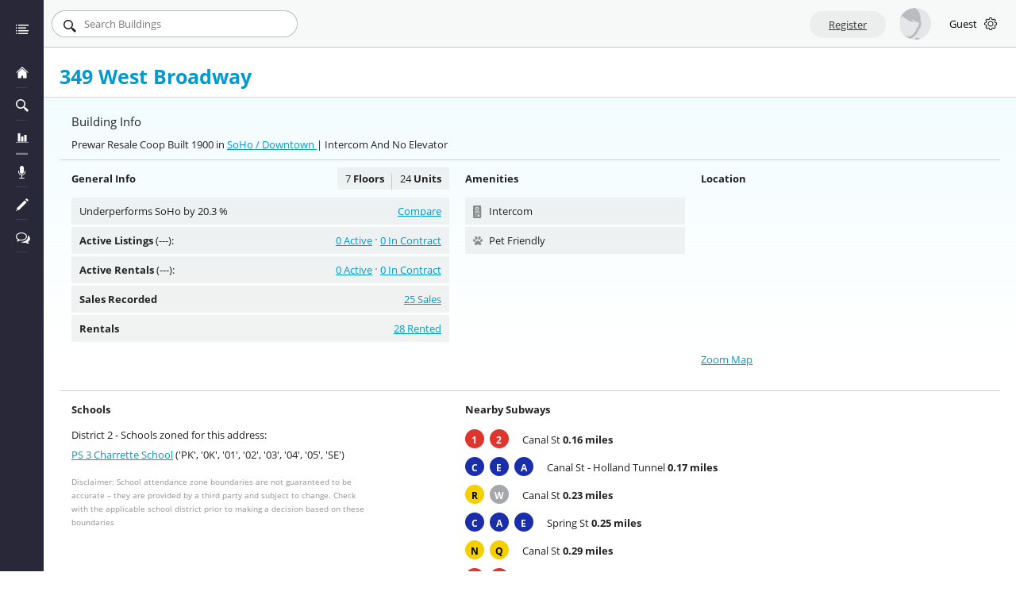

--- FILE ---
content_type: text/html; charset=utf-8
request_url: https://www.urbandigs.com/building/349-west-broadway/
body_size: 20841
content:
<!DOCTYPE html>
<html lang="en" dir="ltr">

<head>
    <meta charset="utf-8">
<meta http-equiv="X-UA-Compatible" content="IE=edge">
<meta name="viewport" content="width=device-width, shrink-to-fit=no, initial-scale=1">


  
  
    
  
  <meta name="description" content="349 West Broadway - Prewar Coop with 25 known sales &amp; 0 units for sale. Compare with similar buildings in SoHo">
  <title>Apartments For Sale at 349 West Broadway</title>



<meta name="twitter:card" content="summary">
<meta name="twitter:description" content="UrbanDigs - Find Listings. Find Comps. Find Past Sales. Find Market Insights.">
<meta name="twitter:title" content="UrbanDigs">
<meta name="twitter:image" content="https://www.urbandigs.com/static/img/bg-image.jpg">
<meta name="twitter:site" content="@urbandigs">

<meta name="og:title" content="UrbanDigs">

<script type="60c82c865ee0c69d019b74fb-text/javascript">
  // set globals from py
  const BASE_URL = "https://www.urbandigs.com/";
  const API_URL = "https://api.urbandigs.com/";
  const PDF_SERVER = "https://www.urbandigs.com/";
  const SOCKET_URL = "api.urbandigs.com";
  const TESTING_ENV = false;
  const NBHOODS = ["All Upper Manhattan", "All Upper East Side", "Roosevelt Island", "All Upper West Side", "All Midtown", "All Downtown"];
  const MANHATTAN_NB = [["Fort George", "Inwood", "Hudson Heights", "Washington Heights", "Hamilton Heights", "Central Harlem", "East Harlem", "South Harlem", "Morningside Heights", "West Harlem \u0026 Manhattanville"], ["Upper East Side", "Carnegie Hill", "Yorkville", "Lenox Hill"], [], ["Upper West Side", "Manhattan Valley", "Lincoln Square"], ["Midtown Center", "Midtown South", "Hells Kitchen", "Chelsea", "Sutton Place", "Turtle Bay", "Murray Hill", "Hudson Yards", "Kips Bay", "Gramercy Park", "Flatiron", "NoMad", "Stuyvesant Town PCV"], ["East Village", "Greenwich Village", "West Village", "NoHo", "SoHo", "TriBeCa", "Lower East Side", "NoLita", "Little Italy", "Chinatown", "Financial District", "Civic Center", "Battery Park City", "Two Bridges", "South Street Seaport", "Hudson Square"]];
  const BROOKLYN_NBHOODS = ["Northern Brooklyn", "Brownstone West", "Brownstone East", "Central Brooklyn", "Eastern Brooklyn", "Southwestern Brooklyn", "Southern Brooklyn", "Southeastern Brooklyn"];
  const BROOKLYN_NB = [["Bushwick", "Williamsburg", "East Williamsburg", "Greenpoint"], ["Boerum Hill", "Brooklyn Heights", "Carroll Gardens", "Cobble Hill", "Columbia Waterfront", "Downtown Brooklyn", "Dumbo", "Red Hook", "Vinegar Hill"], ["Clinton Hill", "Fort Greene", "Gowanus", "Navy Yard", "Park Slope", "Prospect Heights", "South Slope", "Windsor Terrace", "Kensington"], ["Bedford Stuyvesant", "Crown Heights", "Flatbush", "East Flatbush", "Prospect Lefferts Gardens", "Ditmas Park"], ["Brownsville", "Cypress Hills", "City Line", "East New York", "New Lots", "Spring Creek", "Starrett City", "Canarsie"], ["Bath Beach", "Bay Ridge", "Bensonhurst", "Borough Park", "Dyker Heights", "Fort Hamilton", "Sunset Park"], ["Brighton Beach", "Coney Island", "Ditmas Park", "Gravesend", "Manhattan Beach", "Mapleton", "Sea Gate", "Sheepshead Bay", "Midwood"], ["Bergen Beach", "Flatlands", "Gerritsen Beach", "Marine Park", "Mill Basin"]];

  

  

  const XENFORO_URL = "https://www.urbandigs.com/forum/index.php?";
  const XENFORO_API_KEY = "uNZ6Ga6I4bSBv4mRTuybnrCI20NSDehh";
  const XENFORO_LATEST_FORUM_ID = 2;
  const XENFORO_TRENDING_FORUM_ID = 3;
    
  var CURRENT_USER = {
    clients: [],
    collaborators: [],
    activity_center_clients: [],
    other_emails: []
  }
  

  var is_seller_agent = "null";

  var CHART_RULES = {"MANHATTAN / NEW YORK": {"marketwide": {"all-proptypes": ["Supply", "Pending Sales", "Off Market", "Days On Market", "Legacy Market Pulse", "Market Pulse", "Liquidity Pace Chart", "Optimal Time To List", "Seasonality Wave", "Pricing Penalty", "Monthly Closed Sales", "Monthly Contract Activity", "Monthly New Supply", "Median Sale Price", "Average Sale Price", "Price Per Square Foot", "Median Listing Discount", "Sales To List Ratio", "Months Of Inventory", "Monthly Price Cuts", "Listing Success", "Discount To Dom", "Sales Over Asking Price", "Climate Index", "Net Inventory Trends"], "condo": ["Supply", "Pending Sales", "Off Market", "Days On Market", "Legacy Market Pulse", "Market Pulse", "Liquidity Pace Chart", "Optimal Time To List", "Seasonality Wave", "Pricing Penalty", "Monthly Closed Sales", "Monthly Contract Activity", "Monthly New Supply", "Median Sale Price", "Average Sale Price", "Price Per Square Foot", "Median Listing Discount", "Sales To List Ratio", "Months Of Inventory", "Monthly Price Cuts", "Listing Success", "Discount To Dom", "Sales Over Asking Price", "Climate Index", "Net Inventory Trends"], "coop": ["Supply", "Pending Sales", "Off Market", "Days On Market", "Legacy Market Pulse", "Market Pulse", "Liquidity Pace Chart", "Optimal Time To List", "Seasonality Wave", "Pricing Penalty", "Monthly Closed Sales", "Monthly Contract Activity", "Monthly New Supply", "Median Sale Price", "Average Sale Price", "Price Per Square Foot", "Median Listing Discount", "Sales To List Ratio", "Months Of Inventory", "Monthly Price Cuts", "Listing Success", "Discount To Dom", "Sales Over Asking Price", "Climate Index", "Net Inventory Trends"], "townhouse": ["Supply", "Pending Sales", "Off Market", "Days On Market", "Legacy Market Pulse", "Market Pulse", "Liquidity Pace Chart", "Optimal Time To List", "Seasonality Wave", "Pricing Penalty", "Monthly Closed Sales", "Monthly Contract Activity", "Monthly New Supply", "Median Sale Price", "Average Sale Price", "Price Per Square Foot", "Median Listing Discount", "Sales To List Ratio", "Months Of Inventory", "Monthly Price Cuts", "Listing Success", "Discount To Dom", "Sales Over Asking Price", "Climate Index", "Net Inventory Trends"]}, "resale": {"all-proptypes": ["Supply", "Pending Sales", "Off Market", "Days On Market", "Legacy Market Pulse", "Market Pulse", "Liquidity Pace Chart", "Optimal Time To List", "Seasonality Wave", "Pricing Penalty", "Monthly Closed Sales", "Monthly Contract Activity", "Monthly New Supply", "Median Sale Price", "Average Sale Price", "Price Per Square Foot", "Median Listing Discount", "Sales To List Ratio", "Months Of Inventory", "Monthly Price Cuts", "Listing Success", "Discount To Dom", "Sales Over Asking Price", "Climate Index", "Net Inventory Trends"], "condo": ["Supply", "Pending Sales", "Off Market", "Days On Market", "Legacy Market Pulse", "Market Pulse", "Liquidity Pace Chart", "Optimal Time To List", "Seasonality Wave", "Pricing Penalty", "Monthly Closed Sales", "Monthly Contract Activity", "Monthly New Supply", "Median Sale Price", "Average Sale Price", "Price Per Square Foot", "Median Listing Discount", "Sales To List Ratio", "Months Of Inventory", "Monthly Price Cuts", "Listing Success", "Discount To Dom", "Sales Over Asking Price", "Climate Index", "Net Inventory Trends"], "coop": ["Supply", "Pending Sales", "Off Market", "Days On Market", "Legacy Market Pulse", "Market Pulse", "Liquidity Pace Chart", "Optimal Time To List", "Seasonality Wave", "Pricing Penalty", "Monthly Closed Sales", "Monthly Contract Activity", "Monthly New Supply", "Median Sale Price", "Average Sale Price", "Price Per Square Foot", "Median Listing Discount", "Sales To List Ratio", "Months Of Inventory", "Monthly Price Cuts", "Listing Success", "Discount To Dom", "Sales Over Asking Price", "Climate Index", "Net Inventory Trends"], "townhouse": ["Supply", "Pending Sales", "Off Market", "Days On Market", "Legacy Market Pulse", "Market Pulse", "Liquidity Pace Chart", "Optimal Time To List", "Seasonality Wave", "Pricing Penalty", "Monthly Closed Sales", "Monthly Contract Activity", "Monthly New Supply", "Median Sale Price", "Average Sale Price", "Price Per Square Foot", "Median Listing Discount", "Sales To List Ratio", "Months Of Inventory", "Monthly Price Cuts", "Listing Success", "Discount To Dom", "Sales Over Asking Price", "Climate Index", "Net Inventory Trends"]}, "newdev": {"all-proptypes": ["Supply", "Pending Sales", "Off Market", "Legacy Market Pulse", "Market Pulse", "Liquidity Pace Chart", "Optimal Time To List", "Seasonality Wave", "Pricing Penalty", "Monthly Closed Sales", "Monthly Contract Activity", "Monthly New Supply", "Median Sale Price", "Average Sale Price", "Price Per Square Foot", "Months Of Inventory", "Monthly Price Cuts", "Listing Success", "Climate Index", "Net Inventory Trends"], "condo": ["Supply", "Pending Sales", "Off Market", "Legacy Market Pulse", "Market Pulse", "Liquidity Pace Chart", "Optimal Time To List", "Seasonality Wave", "Pricing Penalty", "Monthly Closed Sales", "Monthly Contract Activity", "Monthly New Supply", "Median Sale Price", "Average Sale Price", "Price Per Square Foot", "Months Of Inventory", "Monthly Price Cuts", "Listing Success", "Climate Index", "Net Inventory Trends"], "coop": ["Supply", "Pending Sales", "Off Market", "Legacy Market Pulse", "Market Pulse", "Liquidity Pace Chart", "Optimal Time To List", "Seasonality Wave", "Pricing Penalty", "Monthly Closed Sales", "Monthly Contract Activity", "Monthly New Supply", "Median Sale Price", "Average Sale Price", "Price Per Square Foot", "Months Of Inventory", "Monthly Price Cuts", "Listing Success", "Climate Index", "Net Inventory Trends"], "townhouse": ["Supply", "Pending Sales", "Off Market", "Legacy Market Pulse", "Market Pulse", "Liquidity Pace Chart", "Optimal Time To List", "Seasonality Wave", "Pricing Penalty", "Monthly Closed Sales", "Monthly Contract Activity", "Monthly New Supply", "Median Sale Price", "Average Sale Price", "Price Per Square Foot", "Months Of Inventory", "Monthly Price Cuts", "Listing Success", "Climate Index", "Net Inventory Trends"]}}, "BROOKLYN / KINGS": {"marketwide": {"all-proptypes": ["Supply", "Pending Sales", "Off Market", "Price Per Square Foot", "Median Sale Price", "Monthly Closed Sales", "Monthly New Supply", "Monthly Contract Activity", "Months Of Inventory", "Days On Market", "Market Pulse", "Median Listing Discount", "Net Inventory Trends", "Liquidity Pace Chart", "Monthly Price Cuts", "Listing Success", "Discount To Dom", "Pricing Penalty", "Sales Over Asking Price", "Climate Index", "Optimal Time To List"], "condo": ["Supply", "Pending Sales", "Off Market", "Price Per Square Foot", "Median Sale Price", "Monthly Closed Sales", "Monthly New Supply", "Monthly Contract Activity", "Months Of Inventory", "Days On Market", "Market Pulse", "Median Listing Discount", "Net Inventory Trends", "Liquidity Pace Chart", "Monthly Price Cuts", "Listing Success", "Discount To Dom", "Pricing Penalty", "Sales Over Asking Price", "Climate Index", "Optimal Time To List"], "coop": ["Supply", "Pending Sales", "Off Market", "Price Per Square Foot", "Median Sale Price", "Monthly Closed Sales", "Monthly New Supply", "Monthly Contract Activity", "Months Of Inventory", "Days On Market", "Market Pulse", "Median Listing Discount", "Net Inventory Trends", "Liquidity Pace Chart", "Monthly Price Cuts", "Listing Success", "Discount To Dom", "Pricing Penalty", "Sales Over Asking Price", "Climate Index", "Optimal Time To List"], "townhouse": ["Supply", "Pending Sales", "Off Market", "Price Per Square Foot", "Median Sale Price", "Monthly Closed Sales", "Monthly New Supply", "Monthly Contract Activity", "Months Of Inventory", "Days On Market", "Market Pulse", "Median Listing Discount", "Net Inventory Trends", "Liquidity Pace Chart", "Monthly Price Cuts", "Listing Success", "Discount To Dom", "Pricing Penalty", "Sales Over Asking Price", "Climate Index", "Optimal Time To List"]}, "resale": {"all-proptypes": ["Supply", "Pending Sales", "Off Market", "Price Per Square Foot", "Median Sale Price", "Monthly Closed Sales", "Monthly New Supply", "Monthly Contract Activity", "Months Of Inventory", "Days On Market", "Market Pulse", "Median Listing Discount", "Net Inventory Trends", "Liquidity Pace Chart", "Monthly Price Cuts", "Listing Success", "Discount To Dom", "Pricing Penalty", "Sales Over Asking Price", "Climate Index", "Optimal Time To List"], "condo": ["Supply", "Pending Sales", "Off Market", "Price Per Square Foot", "Median Sale Price", "Monthly Closed Sales", "Monthly New Supply", "Monthly Contract Activity", "Months Of Inventory", "Days On Market", "Market Pulse", "Median Listing Discount", "Net Inventory Trends", "Liquidity Pace Chart", "Monthly Price Cuts", "Listing Success", "Discount To Dom", "Pricing Penalty", "Sales Over Asking Price", "Climate Index", "Optimal Time To List"], "coop": ["Supply", "Pending Sales", "Off Market", "Price Per Square Foot", "Median Sale Price", "Monthly Closed Sales", "Monthly New Supply", "Monthly Contract Activity", "Months Of Inventory", "Days On Market", "Market Pulse", "Median Listing Discount", "Net Inventory Trends", "Liquidity Pace Chart", "Monthly Price Cuts", "Listing Success", "Discount To Dom", "Pricing Penalty", "Sales Over Asking Price", "Climate Index", "Optimal Time To List"], "townhouse": ["Supply", "Pending Sales", "Off Market", "Price Per Square Foot", "Median Sale Price", "Monthly Closed Sales", "Monthly New Supply", "Monthly Contract Activity", "Months Of Inventory", "Days On Market", "Market Pulse", "Median Listing Discount", "Net Inventory Trends", "Liquidity Pace Chart", "Monthly Price Cuts", "Listing Success", "Discount To Dom", "Pricing Penalty", "Sales Over Asking Price", "Climate Index", "Optimal Time To List"]}, "newdev": {"all-proptypes": ["Supply", "Pending Sales", "Off Market", "Legacy Market Pulse", "Market Pulse", "Liquidity Pace Chart", "Optimal Time To List", "Seasonality Wave", "Pricing Penalty", "Monthly Closed Sales", "Monthly Contract Activity", "Monthly New Supply", "Median Sale Price", "Average Sale Price", "Price Per Square Foot", "Months Of Inventory", "Monthly Price Cuts", "Listing Success", "Climate Index", "Net Inventory Trends"], "condo": ["Supply", "Pending Sales", "Off Market", "Legacy Market Pulse", "Market Pulse", "Liquidity Pace Chart", "Optimal Time To List", "Seasonality Wave", "Pricing Penalty", "Monthly Closed Sales", "Monthly Contract Activity", "Monthly New Supply", "Median Sale Price", "Average Sale Price", "Price Per Square Foot", "Months Of Inventory", "Monthly Price Cuts", "Listing Success", "Climate Index", "Net Inventory Trends"], "coop": ["Supply", "Pending Sales", "Off Market", "Legacy Market Pulse", "Market Pulse", "Liquidity Pace Chart", "Optimal Time To List", "Seasonality Wave", "Pricing Penalty", "Monthly Closed Sales", "Monthly Contract Activity", "Monthly New Supply", "Median Sale Price", "Average Sale Price", "Price Per Square Foot", "Months Of Inventory", "Monthly Price Cuts", "Listing Success", "Climate Index", "Net Inventory Trends"], "townhouse": ["Supply", "Pending Sales", "Off Market", "Legacy Market Pulse", "Market Pulse", "Liquidity Pace Chart", "Optimal Time To List", "Seasonality Wave", "Pricing Penalty", "Monthly Closed Sales", "Monthly Contract Activity", "Monthly New Supply", "Median Sale Price", "Average Sale Price", "Price Per Square Foot", "Months Of Inventory", "Monthly Price Cuts", "Listing Success", "Climate Index", "Net Inventory Trends"]}}};
  var SOTHEBYS_WHITELIST = ["Supply", "Pending Sales", "Off Market", "Monthly Closed Sales", "Monthly Contract Activity", "Monthly New Supply", "Median Sale Price", "Average Sale Price", "Price Per Square Foot"]
  var SYSTEM_ANNOUNCEMENT = ""

  
    
  

  var BOUNDARY_SAVED = false;
</script>



<!-- favicon -->
<link rel="shortcut icon" href="/static/img/favicon.ico">

<!-- styles -->

  <link rel="stylesheet" type="text/css" href="/static/dist/main.810295621ffbee8f.css">

<!-- ALL CSS is in dist/main.css (some page exceptions.. elliman_price) -->
<!-- <link rel="stylesheet" type="text/css" href="/static/fonts/font-awesome-4.7.0/css/font-awesome.min.css"> -->
<!-- <link href="https://fonts.googleapis.com/css?family=Open+Sans:400,600,700" rel="stylesheet"> -->
<!-- <link rel="stylesheet" type="text/css" href="/static/fonts/google_fonts/open_sans_400_600_700.css"> -->


  <link rel="stylesheet" type="text/css" href="/static/js/lib/videojs8/skins/nuevo/videojs.min.css">


<!-- HTML5 Shim and Respond.js IE8 support of HTML5 elements and media queries -->
<!-- WARNING: Respond.js doesn't work if you view the page via file:// -->
<!--[if lt IE 9]>
    <script src="https://oss.maxcdn.com/libs/html5shiv/3.7.0/html5shiv.js"></script>
    <script src="https://oss.maxcdn.com/libs/respond.js/1.4.2/respond.min.js"></script>
<![endif]-->

    

    <!-- New tag Manager -->
    <script type="60c82c865ee0c69d019b74fb-text/javascript">(function(w,d,s,l,i){w[l]=w[l]||[];w[l].push({'gtm.start':
    new Date().getTime(),event:'gtm.js'});var f=d.getElementsByTagName(s)[0],
    j=d.createElement(s),dl=l!='dataLayer'?'&l='+l:'';j.async=true;j.src=
    'https://www.googletagmanager.com/gtm.js?id='+i+dl;f.parentNode.insertBefore(j,f);
    })(window,document,'script','dataLayer','GTM-PQ5MZ9FG');</script>
    <!-- End Google Tag Manager -->


    
    
      
    
  
    <link rel="canonical" href="https://www.urbandigs.com/building/349-west-broadway/">
    
   

    <script type="60c82c865ee0c69d019b74fb-text/javascript">var gmapKey = 'AIzaSyBTPhCoAUW9qgeiU3YELy3HA_n-PNY7Ai8';</script>
</head>

<script src="/cdn-cgi/scripts/7d0fa10a/cloudflare-static/rocket-loader.min.js" data-cf-settings="60c82c865ee0c69d019b74fb-|49"></script><body onload="check_ie()">
    <!-- Google Tag Manager (noscript) -->
    <noscript><iframe src="https://www.googletagmanager.com/ns.html?id=GTM-PQ5MZ9FG"
    height="0" width="0" style="display:none;visibility:hidden"></iframe></noscript>
    <!-- End Google Tag Manager (noscript) -->

      
    <noscript>
        <div class="alert alert-fixed alert-fixed-home alert-dismissible alert-success">
          We're sorry, but UrbanDigs.com doesn't work properly without JavaScript enabled. 
          <br/><br/>You need to enable JavaScript to run this website.
        </div>
    </noscript>

    <div id="ie-message-container" style="display: none;" class="alert">
      UrbanDigs is not supported on Internet Explorer / Edge browsers.      
      <br/><br/>Please switch to Chrome or Firefox for best experience.
    </div>

    <div id="wrapper" class="">
        <div id="sidebar-wrapper">
            <!-- Sidebar -->


    <ul class="sidebar-nav">
        <li class="sidebar-brand">
            <a href="/">
                Urbandigs.com
            </a>
            <span class="svg-holder brand-sidebar-toggle">
                <svg xmlns="http://www.w3.org/2000/svg" version="1.1" data-icon="collapse-left" width="16" height="16" data-container-transform="scale(1 1 ) rotate(0 8 8 ) translate(0 )" viewBox="0 0 16 16">
  <path d="M0 0v16h1v-16h-1zm12 0v16h4v-16h-4zm-6 5l-3 3 3 3v-2h4v-2h-4v-2z" />
</svg>
            </span>            
        </li>

        <li class="sidebar-brand sidebar-brand-placeholder">
            <a href="/">
                <span class="svg-holder">
                    <svg xmlns="http://www.w3.org/2000/svg" version="1.1" width="32" height="32" data-icon="list" data-container-transform="translate(0 4)" viewBox="0 0 32 32">
  <path d="M.5 0c-.276 0-.5.224-.5.5v2c0 .276.224.5.5.5h2c.276 0 .5-.224.5-.5v-2c0-.276-.224-.5-.5-.5h-2zm5.5 0v3h26v-3h-26zm-5.5 7c-.276 0-.5.224-.5.5v2c0 .276.224.5.5.5h2c.276 0 .5-.224.5-.5v-2c0-.276-.224-.5-.5-.5h-2zm5.5 0v3h20v-3h-20zm-5.5 7c-.276 0-.5.224-.5.5v2c0 .276.224.5.5.5h2c.276 0 .5-.224.5-.5v-2c0-.276-.224-.5-.5-.5h-2zm5.5 0v3h26v-3h-26zm-5.5 7c-.276 0-.5.224-.5.5v2c0 .276.224.5.5.5h2c.276 0 .5-.224.5-.5v-2c0-.276-.224-.5-.5-.5h-2zm5.5 0v3h24v-3h-24z"
  transform="translate(0 4)" />
</svg>
                </span>                
            </a>
        </li>        

        <li id="sidebar-item-home">
            <a href="/" data-toggle="tooltip" data-placement="right" data-container="body" title="Dashboard">
                <span class="svg-holder">
                    <svg xmlns="http://www.w3.org/2000/svg" version="1.1" width="32" height="32" data-icon="home" viewBox="0 0 32 32">
  <path d="M16 .188c-.132 0-.274.062-.375.156l-15.25 14.313c-.202.189-.151.344.125.344h2c.276 0 .672-.157.875-.344l12.25-11.313c.203-.187.547-.187.75 0l12.25 11.313c.203.187.599.344.875.344h2c.276 0 .326-.155.125-.344l-15.25-14.313c-.101-.095-.243-.156-.375-.156zm0 5c-.134 0-.273.063-.375.156l-5.125 4.656-5.125 4.656c-.204.186-.375.568-.375.844v13.5h9v-6h4v6h9v-13.5c0-.276-.171-.659-.375-.844l-5.125-4.656-5.125-4.656c-.102-.093-.241-.156-.375-.156z"
  />
</svg>
                </span>
                <span class="nav-label">Dashboard</span>
            </a>
        </li>
        

       

                

        <li id="sidebar-item-searches">
            <a class="links-to-react" href="/saved-searches/" rel="nofollow" data-toggle="tooltip" data-placement="right" data-container="body" title="Search Listings">
                <span class="svg-holder">
                    <svg xmlns="http://www.w3.org/2000/svg" version="1.1" width="32" height="32" data-icon="magnifying-glass" viewBox="0 0 32 32">
  <path d="M12 0c-6.61 0-12 5.39-12 12s5.39 12 12 12c2.741 0 5.257-.944 7.281-2.5l1.594 1.625-.531.531c-.195.195-.195.492 0 .688l7.313 7.313c.195.195.492.195.688 0l3.313-3.313c.195-.195.195-.492 0-.688l-7.313-7.313c-.195-.195-.492-.195-.688 0l-.625.625-1.594-1.594c1.597-2.039 2.563-4.594 2.563-7.375 0-6.61-5.39-12-12-12zm0 3c4.988 0 9 4.012 9 9s-4.012 9-9 9-9-4.012-9-9 4.012-9 9-9z"
  />
</svg>
                </span>
                <span class="nav-label">Search Listings</span>
                <span class="label label-warning">27</span>
            </a>
        </li>
        

        <li id="sidebar-item-charts" class="">
            <a href="/marketwide-charts/" data-toggle="tooltip" data-placement="right" data-container="body" title="Chart Room">
                <span class="svg-holder">
                    <svg xmlns="http://www.w3.org/2000/svg" version="1.1" data-icon="vertical-align-bottom" width="32" height="32" data-container-transform="scale(1 1 ) translate(0 4 )" viewBox="0 0 32 32">
  <path d="M5.5 0c-.3 0-.5.2-.5.5v20c0 .3.2.5.5.5h5c.3 0 .5-.2.5-.5v-20c0-.3-.2-.5-.5-.5h-5zm16 4c-.3 0-.5.2-.5.5v16c0 .3.2.5.5.5h5c.3 0 .5-.2.5-.5v-16c0-.3-.2-.5-.5-.5h-5zm-8 4c-.3 0-.5.2-.5.5v12c0 .3.2.5.5.5h5c.3 0 .5-.2.5-.5v-12c0-.3-.2-.5-.5-.5h-5zm-13.5 14v1h32v-1h-32z"
  transform="translate(0 4)" />
</svg>
                </span>
                <span class="nav-label">Chart Room</span>
            </a>
        </li>
        



    <!--      -->


        <li id="sidebar-item-talking" class="separator_border">
            <a href="http://www.talkingmanhattan.com/" target="_blank" data-toggle="tooltip" data-placement="right" data-container="body" title="Talking Manhattan">
                <span class="svg-holder">
                    <svg xmlns="http://www.w3.org/2000/svg" version="1.1" width="16" height="16" data-icon="microphone" data-container-transform="translate(3)" viewBox="0 0 16 16">
  <path d="M4.5 0c-1.381 0-2.5 1.119-2.5 2.5v5c0 1.381 1.119 2.5 2.5 2.5s2.5-1.119 2.5-2.5v-5c0-1.381-1.119-2.5-2.5-2.5zm-4.125 6.188a.5.5 0 0 0-.375.5v.813c0 2.308 1.758 4.184 4 4.438v3.063h-2c-.552 0-1 .448-1 1h7c0-.552-.448-1-1-1h-2v-3.063c2.242-.253 4-2.13 4-4.438v-.813a.5.5 0 1 0-1 0v.813c0 1.939-1.561 3.5-3.5 3.5s-3.5-1.561-3.5-3.5v-.813a.5.5 0 0 0-.563-.5.5.5 0 0 0-.063 0z"
  transform="translate(3)" />
</svg>
                </span>
                <span class="nav-label">Talking Manhattan</span>
            </a>
        </li>

        <li id="sidebar-item-blog" class="">
            <a href="https://www.urbandigs.com/blog/" target="_blank" data-toggle="tooltip" data-placement="right" data-container="body" title="Our Blog">
                <span class="svg-holder">
                    <svg xmlns="http://www.w3.org/2000/svg" version="1.1" width="32" height="32" data-icon="pencil" viewBox="0 0 32 32">
  <path d="M27 .219c-.128 0-.246.027-.344.125l-2.656 2.656 5 5 2.656-2.656c.195-.195.195-.492 0-.688l-4.313-4.313c-.098-.098-.216-.125-.344-.125zm-5 4.781l-19 19-1 3 3 3 3-1 19-19-5-5zm-21 24l-1 3 3-1-2-2z" />
</svg>
                </span>
                <span class="nav-label">Our Blog</span>
            </a>
        </li>

        <li id="sidebar-item-forum" class="">
            <a href="https://www.urbandigs.com/forum/index.php?forums/main-forum.2/" target="_blank" data-toggle="tooltip" data-placement="right" data-container="body" title="Our Forum">
                <span class="svg-holder">
                    <i class="fa fa-comments-o" aria-hidden="true"></i>
                </span>
                <span class="nav-label">Our Forum</span>
            </a>
        </li>        


         

        

        
                

        <li id="sidebar-item-toggle" class="separator_border hidden">
            <a class="" href="#" rel="nofollow" data-toggle="tooltip" data-placement="right" data-container="body" title="Toggle Menu">
                <span class="svg-holder colapse">
                    <svg xmlns="http://www.w3.org/2000/svg" version="1.1" data-icon="collapse-left" width="16" height="16" data-container-transform="scale(1 1 ) rotate(0 8 8 ) translate(0 )" viewBox="0 0 16 16">
  <path d="M0 0v16h1v-16h-1zm12 0v16h4v-16h-4zm-6 5l-3 3 3 3v-2h4v-2h-4v-2z" />
</svg>
                </span>
                <span class="svg-holder expand">
                    <svg xmlns="http://www.w3.org/2000/svg" version="1.1" data-icon="expand-left" width="16" height="16" data-container-transform="scale(1 1 ) rotate(0 8 8 ) translate(0 )" viewBox="0 0 16 16">
  <path d="M0 0v16h1v-16h-1zm12 0v16h4v-16h-4zm-5 5v2h-4v2h4v2l3-3-3-3z" />
</svg>
                </span>
                <span class="nav-label">Toggle Menu</span>
            </a>
        </li>        
    </ul>

        </div>

        <div id="page-content-wrapper">
            <div id="site-header" class="">

  <div class="row">

      <button id="menu-toggle" type="button" class="navbar-toggle visible-xs visible-sm visible-md" >
        <span class="sr-only">Toggle navigation</span>
        <span class="icon-bar"></span>
        <span class="icon-bar"></span>
        <span class="icon-bar"></span>
      </button>


    

    <div id="site-header-search" class="">
      <form>
        <span class="svg-holder">
            <svg xmlns="http://www.w3.org/2000/svg" version="1.1" width="32" height="32" data-icon="magnifying-glass" viewBox="0 0 32 32">
  <path d="M12 0c-6.61 0-12 5.39-12 12s5.39 12 12 12c2.741 0 5.257-.944 7.281-2.5l1.594 1.625-.531.531c-.195.195-.195.492 0 .688l7.313 7.313c.195.195.492.195.688 0l3.313-3.313c.195-.195.195-.492 0-.688l-7.313-7.313c-.195-.195-.492-.195-.688 0l-.625.625-1.594-1.594c1.597-2.039 2.563-4.594 2.563-7.375 0-6.61-5.39-12-12-12zm0 3c4.988 0 9 4.012 9 9s-4.012 9-9 9-9-4.012-9-9 4.012-9 9-9z"
  />
</svg>
        </span>
        <input type="text" name="search" placeholder="Search">
      </form>
    </div>

    

    <div id="site-header-account" class="pull-right">

      

        <button data-toggle="modal" data-target="#registerModal" class="btn btn-default btn-register hidden-xs">Register</button>

        <div class="header-headshot account-links-trigger" style="background-image:url(/static/img_new/profile.jpg)"></div>
        <span class="header-username hidden-xs hidden-sm account-links-trigger">
          Guest
          <i class="glyphicon-chevron-down glyphicon"></i>
        </span>

        <ul class="account-links">
              <li class="svg-dollar">
                <a href="/pricing/">Pricing & Subscribe</a>
              </li>
              <li class="svg-logout">
                <a href="#loginModal" data-toggle="modal" data-target="#loginModal">Login</a>
              </li>
        </ul>

      

      
    </div>

    

    

    

  </div>

</div>

            
  


            
            <div class="alert alert-fixed hidden alert-dismissible alert-success">
              <button type="button" class="close">&nbsp;</button>
              <p></p>
            </div>

            <div id="page-content">
                












  <script type="60c82c865ee0c69d019b74fb-text/javascript">
  var CURRENT_BUILDING = {
    bid: parseInt('986133'),
    main_addr: '349 WEST BROADWAY',
    subhood: 'SoHo',
    proptype: 'COOP',
    age: 'prewar',
    borough: 'MANHATTAN / NEW YORK',
    lat: '40.7226963',
    lon: '-74.003157',
  };
  </script>

  
  
  
  
  <div class="page-header building-page">
    <div class="ud-container">
      <div class="row">
        <div class="col-xs-12">
          <div class="page-header-title">
            <h1>
               349 West Broadway

              
            </h1>
                        
          </div>
        </div>
      </div>
    </div>
  </div>
  <section class="page-content building-page pt0">
    <div class="ud-container">
      <div id="building-info">
        <div class="border-bottom title-button-banner">
          <div class="row">
            <div class="col-xs-12 col-sm-7 col-md-8">
              <h4>Building Info</h4>
              <p>Prewar Resale Coop Built 1900 in
              <a href="https://www.urbandigs.com/marketwide-charts/soho/coop/" target="_blank">SoHo 
              
                    / Downtown
                 </a> 

            
              | Intercom  And No Elevator </p>
            
            </p>
            </div>

            
          </div>
        </div>      

        <div class="row infoGroup">
          <div class="col-xs-12 col-sm-6 col-md-5">
            <p class="title">
              General Info
              <span class="extra">
                <span>7<b> Floors</b></span><span>24<b> Units</b></span>
              </span>
            </p>
            <ul class="general_info">
              <li>
                
                  
                
                <span class="one-row-ellipsis" data-toggle="tooltip" data-placement="top" title="Underperforms SoHo by 20.3 %">
                  Underperforms SoHo by 20.3 %
                </span>
                <span class="right"><a href="#" id="compare-link">Compare</a></span>
              </li>
              <li>
                

                

                <span class="one-row-ellipsis half-size" data-toggle="tooltip" data-placement="top" title="Active Listings (---)">
                  <b>Active Listings</b> (---): 
                </span>

                <span class="right" id="sales-in-contract"><a href="/in-contract-manhattan-new-york/?buildings_list=349 WEST BROADWAY" target="_blank">0 In Contract</a></span>
                <span class="dot-spacer"></span> 
                <span class="right" id="sales-active"><a href="/for-sale-manhattan-new-york/?buildings_list=349 WEST BROADWAY" target="_blank">0 Active</a></span>
              </li>
              <li>
                

                

                <span class="one-row-ellipsis half-size" data-toggle="tooltip" data-placement="top" title="Active Rentals (---)">
                  <b>Active Rentals</b> (---): 
                </span>

                <span class="right" id="sales-in-contract"><a href="/lease-signed-manhattan-new-york/?buildings_list=349 WEST BROADWAY&type=rental&updated_within=6 months" target="_blank">0 In Contract</a></span>
                <span class="dot-spacer"></span> 
                <span class="right" id="sales-active"><a href="/for-rent-manhattan-new-york/?buildings_list=349 WEST BROADWAY&type=rental&updated_within=6 months" target="_blank">0 Active</a></span>
              </li>              
              <li>
                <span class="one-row-ellipsis" data-toggle="tooltip" data-placement="top" title="Sales Recorded">
                  <b>Sales Recorded</b>
                </span>
                <span class="right"><a href="/sold-manhattan-new-york/?buildings_list=349 WEST BROADWAY&start_date=50 years" target="_blank">25 Sales</a></span>
              </li>
              <li>
                <span class="one-row-ellipsis" data-toggle="tooltip" data-placement="top" title="Sales Recorded">
                  <b>Rentals</b>
                </span>
                <span class="right"><a href="/rented-manhattan-new-york/?buildings_list=349 WEST BROADWAY&type=rental&start_date=10 years" target="_blank">28 Rented</a></span>
              </li>              
            </ul>
          </div>
          <div class="col-xs-12 col-sm-6 col-md-3">
            <p class="title">Amenities</p>
            <div id="amenities-holder">              
              
                
                
                <ul class="ul1">
                
                  <li class="fixed">
                    <i class="fa intercom-icon text-gray" data-toggle="tooltip" data-placement="top" title="Intercom"></i>
                    Intercom
                  </li>
                                    
                
                  <li class="fixed">
                    <i class="fa fa-paw text-gray" data-toggle="tooltip" data-placement="top" title="Pet Friendly"></i>
                    Pet Friendly
                  </li>
                                    
                
                </ul>

                
              
            </div>            
          </div>
          <div class="col-xs-12 col-md-4">
            <p class="title">Location</p>

            

            
              
            

            <div class="map-holder" id="popup" style="background-image:url(https://maps.googleapis.com/maps/api/staticmap?center=40.7226963,-74.003157&zoom=15&size=992x375&maptype=roadmap&markers=color:red|40.7226963,-74.003157&key=AIzaSyBTPhCoAUW9qgeiU3YELy3HA_n-PNY7Ai8)">
              
            </div>
            <a class="extra-action" id="building_zoom_map" href="https://maps.googleapis.com/maps/api/staticmap?center=40.7226963,-74.003157&zoom=16&size=800x800&maptype=roadmap&markers=color:red|40.7226963,-74.003157&key=AIzaSyBTPhCoAUW9qgeiU3YELy3HA_n-PNY7Ai8" data-lightbox="building-photos">Zoom Map</a>

            <div id="building-interactiv-map"></div>
          </div>
        </div>
        
        <div class="border-bottom spacer"></div>

        <div class="row infoGroup">
          <div class="col-xs-12 col-md-5">
            <p class="title">Schools</p>
            
              
              <p>District 2 - Schools zoned for this address:</p>
              <ul class="no-style">
              
                
                  
                    <li><a href="https://maps.googleapis.com/maps/api/staticmap?center=40.732603,-74.005949&zoom=16&size=800x800&maptype=roadmap&markers=color:red|40.732603,-74.005949&key=AIzaSyBTPhCoAUW9qgeiU3YELy3HA_n-PNY7Ai8" data-lightbox="school-map">PS 3 Charrette School</a> (&#39;PK&#39;, &#39;0K&#39;, &#39;01&#39;, &#39;02&#39;, &#39;03&#39;, &#39;04&#39;, &#39;05&#39;, &#39;SE&#39;)</li>            
                  
              
              </ul>

            
            <p class="disclaimer">Disclaimer: School attendance zone boundaries are not guaranteed to be accurate – they are provided by a third party and subject to change. Check with the applicable school district prior to making a decision based on these boundaries</p>
          </div>
          <div class="col-xs-12 col-md-7" id='subways-section'>
            <p class="title">Nearby Subways</p>
            
              
              <div class="row">
                <div class="col-xs-12 col-sm-12">
                  <ul class="no-style">
                    
                    <li class="">
                      
                      <span class="text text-1">1</span>
                      
                      <span class="text text-2">2</span>
                      
                      <span class="details"> Canal St <b>0.16 miles</b></span>
                    </li>
                    
                    <li class="">
                      
                      <span class="text text-C">C</span>
                      
                      <span class="text text-E">E</span>
                      
                      <span class="text text-A">A</span>
                      
                      <span class="details"> Canal St - Holland Tunnel <b>0.17 miles</b></span>
                    </li>
                    
                    <li class="">
                      
                      <span class="text text-R">R</span>
                      
                      <span class="text text-W">W</span>
                      
                      <span class="details"> Canal St <b>0.23 miles</b></span>
                    </li>
                    
                    <li class="">
                      
                      <span class="text text-C">C</span>
                      
                      <span class="text text-A">A</span>
                      
                      <span class="text text-E">E</span>
                      
                      <span class="details"> Spring St <b>0.25 miles</b></span>
                    </li>
                    
                    <li class="">
                      
                      <span class="text text-N">N</span>
                      
                      <span class="text text-Q">Q</span>
                      
                      <span class="details"> Canal St <b>0.29 miles</b></span>
                    </li>
                    
                    <li class="">
                      
                      <span class="text text-2">2</span>
                      
                      <span class="text text-1">1</span>
                      
                      <span class="details"> Franklin St <b>0.3 miles</b></span>
                    </li>
                    
                    <li class="hidden">
                      
                      <span class="text text-Q">Q</span>
                      
                      <span class="text text-R">R</span>
                      
                      <span class="text text-W">W</span>
                      
                      <span class="text text-N">N</span>
                      
                      <span class="details"> Prince St <b>0.31 miles</b></span>
                    </li>
                    
                    <li class="hidden">
                      
                      <span class="text text-6">6</span>
                      
                      <span class="text text-4">4</span>
                      
                      <span class="details"> Canal St <b>0.31 miles</b></span>
                    </li>
                    
                    <li class="hidden">
                      
                      <span class="text text-4">4</span>
                      
                      <span class="text text-6">6</span>
                      
                      <span class="details"> Spring St <b>0.32 miles</b></span>
                    </li>
                    
                    <li class="hidden">
                      
                      <span class="text text-Z">Z</span>
                      
                      <span class="text text-J">J</span>
                      
                      <span class="details"> Canal St <b>0.36 miles</b></span>
                    </li>
                    
                  </ul>
                </div>
              </div>

              
              <a class="extra-action" target="_blank" href="https://www.google.com/maps/search/349+WEST+BROADWAY,New+York/data=!5m1!1e2">View subway lines on Google Maps</a>
            
          </div>
      </div>
    </div>


    <section id="building-activity">
      <div class="dark-bt title-button-banner">
        <h4>Building Activity</h4>
      </div>

      <h4 class="border-bottom subtitle">For Sale</h4>

      <div class="row" id="for-sale-container">
        <div class="col-xs-12 col-md-12">
          <ul class="nav nav-tabs">
            <li role="presentation" class="active"><a data-toggle="tab" role="tab" href="#active">For Sale (0)</a></li>
            <li role="presentation"><a data-toggle="tab" role="tab" href="#sold">Sold (25)</a></li>
            <li role="presentation"><a data-toggle="tab" role="tab" href="#off-mkt">Off-Market (0)</a></li>
            <li role="presentation"><a data-toggle="tab" role="tab" href="#all-listings">All (24)</a></li>
          </ul>

          <div id="buildingActivity" class="tab-content">
            <!-- begin active tab -->
            <div role="tabpanel" class="tab-pane fade table-responsive in active" id="active">              
              <div class="table-filters clearfix min-width-600">
                <span class="text-gray pull-left">Filter the Listings to display</span>
                <button class="btn btn-success btn-wide pull-right">Clear filter</button>
                <div class="bar-separator pull-right" style="margin-left: 0"></div>
                <input class="form-control unit-filter pull-right" type="text" placeholder="#" name="">
                <span class="text-gray pull-right">Filter by Unit </span>
                <div class="bar-separator pull-right"></div>
              </div>
              <table class="table  min-width-600">
                <thead>
                  <tr>
                    <th width="28%">Unit</th>
                    <th width="14%" class="text-right">Ask Price</th>
                    <th width="14%" class="text-right">Beds</th>
                    <th width="14%" class="text-right">Baths</th>
                    <th width="14%" class="text-right">Days on Mkt</th>
                    <th width="15%" style="padding-right: 25px;" class="text-right">
                      Size
                      <input type="hidden" value="" class="sort_column_direction"/>
                    </th>
                  </tr>
                </thead>
                <tbody>
                  <tr>
                    <td colspan="6">
                      
                      <div class="innertb border-bottom empty ">
                        
                        <div class="text-gray">
                          <p>CURRENTLY NO ACTIVE LISTINGS</p>
                        </div>
                        
                      </div>
                      <hr/>
                    </td>
                  </tr>
                </tbody>
              </table>
            </div> 
            <!-- end active tab -->

            <!-- begin sales tab -->
            <div role="tabpanel" class="tab-pane fade table-responsive" id="sold">              
              <div class="table-filters clearfix min-width-800">
                <span class="text-gray pull-left">Filter the Listings to display</span>
                <button class="btn btn-success btn-wide pull-right">Clear filter</button>
                <div class="bar-separator pull-right" style="margin-left: 0"></div>
                <input class="form-control unit-filter pull-right" type="text" placeholder="#" name="">
                <span class="text-gray pull-right">Filter by Unit </span>
                <div class="bar-separator pull-right"></div>
              </div>              
              <table class="table with-scroll min-width-800">
                <thead>
                  <tr>                  
                    <th>Unit</th>
                    <th class="text-right" style="width: 115px">Saledate</th>
                    <th width="10%" class="text-right">Orig Ask</th>
                    <th width="10%" class="text-right">Sale Price</th>
                    <th width="10%" class="text-right">Sale PPSF</th>                    
                    <th width="10%" class="text-right">Beds</th>
                    <th width="15%" class="text-right">Baths</th>                  
                    <th width="10%" class="text-right hidden-xs">Days on Mkt</th>
                    <th width="12%" class="text-right">
                      Size
                      <input type="hidden" value="" class="sort_column_direction"/>
                    </th>
                  </tr>
                </thead>
                <tbody>
                  <tr>
                    <td colspan="9">                    
                    
                      <div class="innertb border-bottom  ">
                        
                        <table class="table inner border-bottom">
                          <tbody>
                            
                              
                              <tr>
                                <td>
                                  <p><strong><a href="9/sale-listing/" class="no-underline" target="_blank">9</a></strong></p>
                                </td>
                                <td class="text-right highlight-sale-date" style="width: 115px">
                                  Aug 01, 2025
                                </td>                                
                                <td width="10%" class="text-right highlight-ask ">$475,000</td>
                                <td width="10%" class="text-right highlight-sold">$460,000</td>
                                <td width="10%" class="text-right">$0</td>
                                <td width="10%" class="text-right">Studio</td>
                                
                                  <td width="15%" class="text-right">1 bath  </td>
                                
                                <td width="10%" class="text-right hidden-xs">117</td>
                                <td width="11%" class="text-right pr10">0 sft</td>
                              </tr>
                            
                              
                              <tr>
                                <td>
                                  <p><strong><a href="24/sale-listing/" class="no-underline" target="_blank">24</a></strong></p>
                                </td>
                                <td class="text-right highlight-sale-date" style="width: 115px">
                                  Jun 06, 2024
                                </td>                                
                                <td width="10%" class="text-right highlight-ask ">$475,000</td>
                                <td width="10%" class="text-right highlight-sold">$480,000</td>
                                <td width="10%" class="text-right">$0</td>
                                <td width="10%" class="text-right">1 bed</td>
                                
                                  <td width="15%" class="text-right">1 bath  </td>
                                
                                <td width="10%" class="text-right hidden-xs">37</td>
                                <td width="11%" class="text-right pr10">0 sft</td>
                              </tr>
                            
                              
                              <tr>
                                <td>
                                  <p><strong><a href="9/sale-listing/" class="no-underline" target="_blank">9</a></strong></p>
                                </td>
                                <td class="text-right highlight-sale-date" style="width: 115px">
                                  Mar 03, 2023
                                </td>                                
                                <td width="10%" class="text-right highlight-ask font-normal">No Listing</td>
                                <td width="10%" class="text-right highlight-sold">$455,000</td>
                                <td width="10%" class="text-right">$0</td>
                                <td width="10%" class="text-right">Studio</td>
                                
                                  <td width="15%" class="text-right">1 bath  </td>
                                
                                <td width="10%" class="text-right hidden-xs">-</td>
                                <td width="11%" class="text-right pr10">0 sft</td>
                              </tr>
                            
                              
                              <tr>
                                <td>
                                  <p><strong><a href="7/sale-listing/" class="no-underline" target="_blank">7</a></strong></p>
                                </td>
                                <td class="text-right highlight-sale-date" style="width: 115px">
                                  Feb 23, 2022
                                </td>                                
                                <td width="10%" class="text-right highlight-ask ">$575,000</td>
                                <td width="10%" class="text-right highlight-sold">$575,000</td>
                                <td width="10%" class="text-right">$0</td>
                                <td width="10%" class="text-right">Studio</td>
                                
                                  <td width="15%" class="text-right">1 bath  </td>
                                
                                <td width="10%" class="text-right hidden-xs">16</td>
                                <td width="11%" class="text-right pr10">0 sft</td>
                              </tr>
                            
                              
                              <tr>
                                <td>
                                  <p><strong><a href="15/sale-listing/" class="no-underline" target="_blank">15</a></strong></p>
                                </td>
                                <td class="text-right highlight-sale-date" style="width: 115px">
                                  Apr 29, 2021
                                </td>                                
                                <td width="10%" class="text-right highlight-ask font-normal">No Listing</td>
                                <td width="10%" class="text-right highlight-sold">$361,462</td>
                                <td width="10%" class="text-right">$0</td>
                                <td width="10%" class="text-right">-  beds</td>
                                
                                  <td width="15%" class="text-right">-  </td>
                                
                                <td width="10%" class="text-right hidden-xs">-</td>
                                <td width="11%" class="text-right pr10">0 sft</td>
                              </tr>
                            
                              
                              <tr>
                                <td>
                                  <p><strong><a href="6/sale-listing/" class="no-underline" target="_blank">6</a></strong></p>
                                </td>
                                <td class="text-right highlight-sale-date" style="width: 115px">
                                  May 07, 2019
                                </td>                                
                                <td width="10%" class="text-right highlight-ask font-normal">No Listing</td>
                                <td width="10%" class="text-right highlight-sold">$430,000</td>
                                <td width="10%" class="text-right">$0</td>
                                <td width="10%" class="text-right">-  beds</td>
                                
                                  <td width="15%" class="text-right">-  </td>
                                
                                <td width="10%" class="text-right hidden-xs">-</td>
                                <td width="11%" class="text-right pr10">0 sft</td>
                              </tr>
                            
                              
                              <tr>
                                <td>
                                  <p><strong><a href="14/sale-listing/" class="no-underline" target="_blank">14</a></strong></p>
                                </td>
                                <td class="text-right highlight-sale-date" style="width: 115px">
                                  Nov 29, 2018
                                </td>                                
                                <td width="10%" class="text-right highlight-ask font-normal">No Listing</td>
                                <td width="10%" class="text-right highlight-sold">$430,000</td>
                                <td width="10%" class="text-right">$0</td>
                                <td width="10%" class="text-right">-  beds</td>
                                
                                  <td width="15%" class="text-right">-  </td>
                                
                                <td width="10%" class="text-right hidden-xs">-</td>
                                <td width="11%" class="text-right pr10">0 sft</td>
                              </tr>
                            
                              
                              <tr>
                                <td>
                                  <p><strong><a href="21/sale-listing/" class="no-underline" target="_blank">21</a></strong></p>
                                </td>
                                <td class="text-right highlight-sale-date" style="width: 115px">
                                  Apr 18, 2018
                                </td>                                
                                <td width="10%" class="text-right highlight-ask ">$425,000</td>
                                <td width="10%" class="text-right highlight-sold">$385,125</td>
                                <td width="10%" class="text-right">$1,132</td>
                                <td width="10%" class="text-right">Studio</td>
                                
                                  <td width="15%" class="text-right">1 bath  </td>
                                
                                <td width="10%" class="text-right hidden-xs">43</td>
                                <td width="11%" class="text-right pr10">340 sft</td>
                              </tr>
                            
                              
                              <tr>
                                <td>
                                  <p><strong><a href="4/sale-listing/" class="no-underline" target="_blank">4</a></strong></p>
                                </td>
                                <td class="text-right highlight-sale-date" style="width: 115px">
                                  Oct 10, 2017
                                </td>                                
                                <td width="10%" class="text-right highlight-ask font-normal">No Listing</td>
                                <td width="10%" class="text-right highlight-sold">$669,662</td>
                                <td width="10%" class="text-right">$0</td>
                                <td width="10%" class="text-right">-  beds</td>
                                
                                  <td width="15%" class="text-right">-  </td>
                                
                                <td width="10%" class="text-right hidden-xs">-</td>
                                <td width="11%" class="text-right pr10">0 sft</td>
                              </tr>
                            
                              
                              <tr>
                                <td>
                                  <p><strong><a href="3/sale-listing/" class="no-underline" target="_blank">3</a></strong></p>
                                </td>
                                <td class="text-right highlight-sale-date" style="width: 115px">
                                  Oct 10, 2017
                                </td>                                
                                <td width="10%" class="text-right highlight-ask font-normal">No Listing</td>
                                <td width="10%" class="text-right highlight-sold">$669,662</td>
                                <td width="10%" class="text-right">$0</td>
                                <td width="10%" class="text-right">-  beds</td>
                                
                                  <td width="15%" class="text-right">-  </td>
                                
                                <td width="10%" class="text-right hidden-xs">-</td>
                                <td width="11%" class="text-right pr10">0 sft</td>
                              </tr>
                            
                              
                              <tr>
                                <td>
                                  <p><strong><a href="24/sale-listing/" class="no-underline" target="_blank">24</a></strong></p>
                                </td>
                                <td class="text-right highlight-sale-date" style="width: 115px">
                                  Sep 27, 2017
                                </td>                                
                                <td width="10%" class="text-right highlight-ask font-normal">No Listing</td>
                                <td width="10%" class="text-right highlight-sold">$436,020</td>
                                <td width="10%" class="text-right">$0</td>
                                <td width="10%" class="text-right">1 bed</td>
                                
                                  <td width="15%" class="text-right">1 bath  </td>
                                
                                <td width="10%" class="text-right hidden-xs">-</td>
                                <td width="11%" class="text-right pr10">0 sft</td>
                              </tr>
                            
                              
                              <tr>
                                <td>
                                  <p><strong><a href="17/sale-listing/" class="no-underline" target="_blank">17</a></strong></p>
                                </td>
                                <td class="text-right highlight-sale-date" style="width: 115px">
                                  Sep 15, 2017
                                </td>                                
                                <td width="10%" class="text-right highlight-ask font-normal">No Listing</td>
                                <td width="10%" class="text-right highlight-sold">$475,000</td>
                                <td width="10%" class="text-right">$0</td>
                                <td width="10%" class="text-right">-  beds</td>
                                
                                  <td width="15%" class="text-right">-  </td>
                                
                                <td width="10%" class="text-right hidden-xs">-</td>
                                <td width="11%" class="text-right pr10">0 sft</td>
                              </tr>
                            
                              
                              <tr>
                                <td>
                                  <p><strong><a href="18/sale-listing/" class="no-underline" target="_blank">18</a></strong></p>
                                </td>
                                <td class="text-right highlight-sale-date" style="width: 115px">
                                  Sep 14, 2017
                                </td>                                
                                <td width="10%" class="text-right highlight-ask ">$450,000</td>
                                <td width="10%" class="text-right highlight-sold">$410,000</td>
                                <td width="10%" class="text-right">$1,205</td>
                                <td width="10%" class="text-right">Studio</td>
                                
                                  <td width="15%" class="text-right">1 bath  </td>
                                
                                <td width="10%" class="text-right hidden-xs">88</td>
                                <td width="11%" class="text-right pr10">340 sft</td>
                              </tr>
                            
                              
                              <tr>
                                <td>
                                  <p><strong><a href="2/sale-listing/" class="no-underline" target="_blank">2</a></strong></p>
                                </td>
                                <td class="text-right highlight-sale-date" style="width: 115px">
                                  Sep 13, 2017
                                </td>                                
                                <td width="10%" class="text-right highlight-ask font-normal">No Listing</td>
                                <td width="10%" class="text-right highlight-sold">$470,000</td>
                                <td width="10%" class="text-right">$0</td>
                                <td width="10%" class="text-right">-  beds</td>
                                
                                  <td width="15%" class="text-right">-  </td>
                                
                                <td width="10%" class="text-right hidden-xs">-</td>
                                <td width="11%" class="text-right pr10">0 sft</td>
                              </tr>
                            
                              
                              <tr>
                                <td>
                                  <p><strong><a href="13/sale-listing/" class="no-underline" target="_blank">13</a></strong></p>
                                </td>
                                <td class="text-right highlight-sale-date" style="width: 115px">
                                  Apr 20, 2017
                                </td>                                
                                <td width="10%" class="text-right highlight-ask font-normal">No Listing</td>
                                <td width="10%" class="text-right highlight-sold">$456,300</td>
                                <td width="10%" class="text-right">$0</td>
                                <td width="10%" class="text-right">-  beds</td>
                                
                                  <td width="15%" class="text-right">-  </td>
                                
                                <td width="10%" class="text-right hidden-xs">-</td>
                                <td width="11%" class="text-right pr10">0 sft</td>
                              </tr>
                            
                              
                              <tr>
                                <td>
                                  <p><strong><a href="5/sale-listing/" class="no-underline" target="_blank">5</a></strong></p>
                                </td>
                                <td class="text-right highlight-sale-date" style="width: 115px">
                                  Feb 19, 2016
                                </td>                                
                                <td width="10%" class="text-right highlight-ask font-normal">No Listing</td>
                                <td width="10%" class="text-right highlight-sold">$437,520</td>
                                <td width="10%" class="text-right">$0</td>
                                <td width="10%" class="text-right">1 bed</td>
                                
                                  <td width="15%" class="text-right">1 bath  </td>
                                
                                <td width="10%" class="text-right hidden-xs">-</td>
                                <td width="11%" class="text-right pr10">0 sft</td>
                              </tr>
                            
                              
                              <tr>
                                <td>
                                  <p><strong><a href="8/sale-listing/" class="no-underline" target="_blank">8</a></strong></p>
                                </td>
                                <td class="text-right highlight-sale-date" style="width: 115px">
                                  Dec 18, 2015
                                </td>                                
                                <td width="10%" class="text-right highlight-ask font-normal">No Listing</td>
                                <td width="10%" class="text-right highlight-sold">$437,847</td>
                                <td width="10%" class="text-right">$0</td>
                                <td width="10%" class="text-right">1 bed</td>
                                
                                  <td width="15%" class="text-right">1 bath  </td>
                                
                                <td width="10%" class="text-right hidden-xs">-</td>
                                <td width="11%" class="text-right pr10">0 sft</td>
                              </tr>
                            
                              
                              <tr>
                                <td>
                                  <p><strong><a href="21/sale-listing/" class="no-underline" target="_blank">21</a></strong></p>
                                </td>
                                <td class="text-right highlight-sale-date" style="width: 115px">
                                  Sep 04, 2013
                                </td>                                
                                <td width="10%" class="text-right highlight-ask ">$385,000</td>
                                <td width="10%" class="text-right highlight-sold">$318,000</td>
                                <td width="10%" class="text-right">$935</td>
                                <td width="10%" class="text-right">Studio</td>
                                
                                  <td width="15%" class="text-right">1 bath  </td>
                                
                                <td width="10%" class="text-right hidden-xs">-</td>
                                <td width="11%" class="text-right pr10">340 sft</td>
                              </tr>
                            
                              
                              <tr>
                                <td>
                                  <p><strong><a href="23/sale-listing/" class="no-underline" target="_blank">23</a></strong></p>
                                </td>
                                <td class="text-right highlight-sale-date" style="width: 115px">
                                  Jan 14, 2010
                                </td>                                
                                <td width="10%" class="text-right highlight-ask font-normal">No Listing</td>
                                <td width="10%" class="text-right highlight-sold">$385,000</td>
                                <td width="10%" class="text-right">$962</td>
                                <td width="10%" class="text-right">1 bed</td>
                                
                                  <td width="15%" class="text-right">1 bath  </td>
                                
                                <td width="10%" class="text-right hidden-xs">-</td>
                                <td width="11%" class="text-right pr10">400 sft</td>
                              </tr>
                            
                              
                              <tr>
                                <td>
                                  <p><strong><a href="21/sale-listing/" class="no-underline" target="_blank">21</a></strong></p>
                                </td>
                                <td class="text-right highlight-sale-date" style="width: 115px">
                                  Jul 15, 2008
                                </td>                                
                                <td width="10%" class="text-right highlight-ask font-normal">No Listing</td>
                                <td width="10%" class="text-right highlight-sold">$355,000</td>
                                <td width="10%" class="text-right">$1,044</td>
                                <td width="10%" class="text-right">Studio</td>
                                
                                  <td width="15%" class="text-right">1 bath  </td>
                                
                                <td width="10%" class="text-right hidden-xs">-</td>
                                <td width="11%" class="text-right pr10">340 sft</td>
                              </tr>
                            
                              
                              <tr>
                                <td>
                                  <p><strong><a href="18/sale-listing/" class="no-underline" target="_blank">18</a></strong></p>
                                </td>
                                <td class="text-right highlight-sale-date" style="width: 115px">
                                  Apr 18, 2007
                                </td>                                
                                <td width="10%" class="text-right highlight-ask ">$225,000</td>
                                <td width="10%" class="text-right highlight-sold">$270,848</td>
                                <td width="10%" class="text-right">$796</td>
                                <td width="10%" class="text-right">Studio</td>
                                
                                  <td width="15%" class="text-right">1 bath  </td>
                                
                                <td width="10%" class="text-right hidden-xs">10</td>
                                <td width="11%" class="text-right pr10">340 sft</td>
                              </tr>
                            
                              
                              <tr>
                                <td>
                                  <p><strong><a href="22/sale-listing/" class="no-underline" target="_blank">22</a></strong></p>
                                </td>
                                <td class="text-right highlight-sale-date" style="width: 115px">
                                  Aug 04, 2006
                                </td>                                
                                <td width="10%" class="text-right highlight-ask font-normal">No Listing</td>
                                <td width="10%" class="text-right highlight-sold">$280,000</td>
                                <td width="10%" class="text-right">$0</td>
                                <td width="10%" class="text-right">1 bed</td>
                                
                                  <td width="15%" class="text-right">1 bath  </td>
                                
                                <td width="10%" class="text-right hidden-xs">-</td>
                                <td width="11%" class="text-right pr10">0 sft</td>
                              </tr>
                            
                              
                              <tr>
                                <td>
                                  <p><strong><a href="23/sale-listing/" class="no-underline" target="_blank">23</a></strong></p>
                                </td>
                                <td class="text-right highlight-sale-date" style="width: 115px">
                                  Dec 27, 2005
                                </td>                                
                                <td width="10%" class="text-right highlight-ask font-normal">No Listing</td>
                                <td width="10%" class="text-right highlight-sold">$350,000</td>
                                <td width="10%" class="text-right">$875</td>
                                <td width="10%" class="text-right">1 bed</td>
                                
                                  <td width="15%" class="text-right">1 bath  </td>
                                
                                <td width="10%" class="text-right hidden-xs">-</td>
                                <td width="11%" class="text-right pr10">400 sft</td>
                              </tr>
                            
                              
                              <tr>
                                <td>
                                  <p><strong><a href="19/sale-listing/" class="no-underline" target="_blank">19</a></strong></p>
                                </td>
                                <td class="text-right highlight-sale-date" style="width: 115px">
                                  Sep 01, 2005
                                </td>                                
                                <td width="10%" class="text-right highlight-ask font-normal">No Listing</td>
                                <td width="10%" class="text-right highlight-sold">$325,000</td>
                                <td width="10%" class="text-right">$0</td>
                                <td width="10%" class="text-right">-  beds</td>
                                
                                  <td width="15%" class="text-right">-  </td>
                                
                                <td width="10%" class="text-right hidden-xs">-</td>
                                <td width="11%" class="text-right pr10">0 sft</td>
                              </tr>
                            
                              
                              <tr>
                                <td>
                                  <p><strong><a href="one/sale-listing/" class="no-underline" target="_blank">ONE</a></strong></p>
                                </td>
                                <td class="text-right highlight-sale-date" style="width: 115px">
                                  Mar 23, 2005
                                </td>                                
                                <td width="10%" class="text-right highlight-ask font-normal">No Listing</td>
                                <td width="10%" class="text-right highlight-sold">$250,000</td>
                                <td width="10%" class="text-right">$0</td>
                                <td width="10%" class="text-right">-  beds</td>
                                
                                  <td width="15%" class="text-right">-  </td>
                                
                                <td width="10%" class="text-right hidden-xs">-</td>
                                <td width="11%" class="text-right pr10">0 sft</td>
                              </tr>
                            
                          </tbody>
                        </table>
                        
                      </div>
                      <hr>
                    </td>
                  </tr>
                </tbody>
              </table>
            </div>
            <!-- end sales tab -->

            <!-- begin off mkt tab -->
            <div role="tabpanel" class="tab-pane fade table-responsive" id="off-mkt">              
              <div class="table-filters clearfix min-width-800">
                <span class="text-gray pull-left">Filter the Listings to display</span>
                <button class="btn btn-success btn-wide pull-right">Clear filter</button>
                <div class="bar-separator pull-right" style="margin-left: 0"></div>
                <input class="form-control unit-filter pull-right" type="text" placeholder="#" name="">
                <span class="text-gray pull-right">Filter by Unit </span>
                <div class="bar-separator pull-right"></div>
              </div>              
              <table class="table  min-width-800">
                <thead>
                  <tr>                  
                    <th width="25%">Unit</th>
                    <th width="13%" class="text-right">Ask Price</th>
                    <th width="14%" class="text-right">Off Market Date</th>
                    <th width="11%" class="text-right">Beds</th>
                    <th width="11%" class="text-right">Baths</th>                  
                    <th width="11%" class="text-right hidden-xs">Days on Mkt</th>
                    <th width="15%" style="padding-right: 25px;" class="text-right">
                      Size
                      <input type="hidden" value="" class="sort_column_direction"/>
                    </th>
                  </tr>
                </thead>
                <tbody>
                  <tr>
                    <td colspan="7">
                    
                      <div class="innertb border-bottom empty ">
                        
                        <div class="text-gray">
                          <p>NO OFF MARKETS IN THIS BUILDING</p>
                        </div>
                        
                      </div>
                      <hr>
                    </td>
                  </tr>
                </tbody>
              </table>
            </div> 
            <!-- end off mkt tab -->

            <!-- begin all listings tab -->
            <div role="tabpanel" class="tab-pane fade table-responsive" id="all-listings">              
              <div class="table-filters clearfix min-width-600">
                <span class="text-gray pull-left">Filter the Listings to display</span>
                <button class="btn btn-success btn-wide pull-right">Clear filter</button>
                <div class="bar-separator pull-right" style="margin-left: 0"></div>
                <input class="form-control unit-filter pull-right" type="text" placeholder="#" name="">
                <span class="text-gray pull-right">Filter by Unit </span>
                <div class="bar-separator pull-right"></div>
              </div>
              <table class="table  min-width-600">
                <thead>
                  <tr>
                    <th width="28%">Unit</th>
                    <th width="14%" class="text-right">Beds</th>
                    <th width="14%" class="text-right">Baths</th>
                    <th width="15%" style="padding-right: 25px;" class="text-right">
                      Size
                      <input type="hidden" value="" class="sort_column_direction"/>
                    </th>
                  </tr>
                </thead>
                <tbody>
                  <tr>
                    <td colspan="6">
                      
                      <div class="innertb border-bottom  ">
                        
                        <table class="table inner nobt border-bottom">
                          <tbody>
                            
                              
                              <tr>
                                <td width="30%">
                                  <p><strong><a href="1/sale-listing/" class="no-underline" data-toggle="tooltip" data-placement="right" title="Listed by " target="_blank">1</a></strong></p>
                                </td>
                                <td width="14%" class="text-right">Studio</td>
                                
                                  <td width="14%" class="text-right">1 bath  </td>
                                



                                <td width="14%" class="text-right pr10">0 sft</td>
                              </tr>
                            
                              
                              <tr>
                                <td width="30%">
                                  <p><strong><a href="10/sale-listing/" class="no-underline" data-toggle="tooltip" data-placement="right" title="Listed by " target="_blank">10</a></strong></p>
                                </td>
                                <td width="14%" class="text-right">-  beds</td>
                                
                                  <td width="14%" class="text-right">-  baths  </td>
                                



                                <td width="14%" class="text-right pr10">0 sft</td>
                              </tr>
                            
                              
                              <tr>
                                <td width="30%">
                                  <p><strong><a href="11/sale-listing/" class="no-underline" data-toggle="tooltip" data-placement="right" title="Listed by " target="_blank">11</a></strong></p>
                                </td>
                                <td width="14%" class="text-right">-  beds</td>
                                
                                  <td width="14%" class="text-right">-  baths  </td>
                                



                                <td width="14%" class="text-right pr10">0 sft</td>
                              </tr>
                            
                              
                              <tr>
                                <td width="30%">
                                  <p><strong><a href="12/sale-listing/" class="no-underline" data-toggle="tooltip" data-placement="right" title="Listed by " target="_blank">12</a></strong></p>
                                </td>
                                <td width="14%" class="text-right">-  beds</td>
                                
                                  <td width="14%" class="text-right">-  baths  </td>
                                



                                <td width="14%" class="text-right pr10">0 sft</td>
                              </tr>
                            
                              
                              <tr>
                                <td width="30%">
                                  <p><strong><a href="13/sale-listing/" class="no-underline" data-toggle="tooltip" data-placement="right" title="Listed by " target="_blank">13</a></strong></p>
                                </td>
                                <td width="14%" class="text-right">-  beds</td>
                                
                                  <td width="14%" class="text-right">-  baths  </td>
                                



                                <td width="14%" class="text-right pr10">0 sft</td>
                              </tr>
                            
                              
                              <tr>
                                <td width="30%">
                                  <p><strong><a href="14/sale-listing/" class="no-underline" data-toggle="tooltip" data-placement="right" title="Listed by " target="_blank">14</a></strong></p>
                                </td>
                                <td width="14%" class="text-right">-  beds</td>
                                
                                  <td width="14%" class="text-right">-  baths  </td>
                                



                                <td width="14%" class="text-right pr10">0 sft</td>
                              </tr>
                            
                              
                              <tr>
                                <td width="30%">
                                  <p><strong><a href="15/sale-listing/" class="no-underline" data-toggle="tooltip" data-placement="right" title="Listed by " target="_blank">15</a></strong></p>
                                </td>
                                <td width="14%" class="text-right">-  beds</td>
                                
                                  <td width="14%" class="text-right">-  baths  </td>
                                



                                <td width="14%" class="text-right pr10">0 sft</td>
                              </tr>
                            
                              
                              <tr>
                                <td width="30%">
                                  <p><strong><a href="18/sale-listing/" class="no-underline" data-toggle="tooltip" data-placement="right" title="Listed by " target="_blank">18</a></strong></p>
                                </td>
                                <td width="14%" class="text-right">Studio</td>
                                
                                  <td width="14%" class="text-right">1 bath  </td>
                                



                                <td width="14%" class="text-right pr10">340 sft</td>
                              </tr>
                            
                              
                              <tr>
                                <td width="30%">
                                  <p><strong><a href="2/sale-listing/" class="no-underline" data-toggle="tooltip" data-placement="right" title="Listed by " target="_blank">2</a></strong></p>
                                </td>
                                <td width="14%" class="text-right">-  beds</td>
                                
                                  <td width="14%" class="text-right">-  baths  </td>
                                



                                <td width="14%" class="text-right pr10">0 sft</td>
                              </tr>
                            
                              
                              <tr>
                                <td width="30%">
                                  <p><strong><a href="20/sale-listing/" class="no-underline" data-toggle="tooltip" data-placement="right" title="Listed by " target="_blank">20</a></strong></p>
                                </td>
                                <td width="14%" class="text-right">-  beds</td>
                                
                                  <td width="14%" class="text-right">-  baths  </td>
                                



                                <td width="14%" class="text-right pr10">0 sft</td>
                              </tr>
                            
                              
                              <tr>
                                <td width="30%">
                                  <p><strong><a href="21/sale-listing/" class="no-underline" data-toggle="tooltip" data-placement="right" title="Listed by " target="_blank">21</a></strong></p>
                                </td>
                                <td width="14%" class="text-right">Studio</td>
                                
                                  <td width="14%" class="text-right">1 bath  </td>
                                



                                <td width="14%" class="text-right pr10">340 sft</td>
                              </tr>
                            
                              
                              <tr>
                                <td width="30%">
                                  <p><strong><a href="22/sale-listing/" class="no-underline" data-toggle="tooltip" data-placement="right" title="Listed by " target="_blank">22</a></strong></p>
                                </td>
                                <td width="14%" class="text-right">1 bed</td>
                                
                                  <td width="14%" class="text-right">1 bath  </td>
                                



                                <td width="14%" class="text-right pr10">0 sft</td>
                              </tr>
                            
                              
                              <tr>
                                <td width="30%">
                                  <p><strong><a href="23/sale-listing/" class="no-underline" data-toggle="tooltip" data-placement="right" title="Listed by " target="_blank">23</a></strong></p>
                                </td>
                                <td width="14%" class="text-right">1 bed</td>
                                
                                  <td width="14%" class="text-right">1 bath  </td>
                                



                                <td width="14%" class="text-right pr10">400 sft</td>
                              </tr>
                            
                              
                              <tr>
                                <td width="30%">
                                  <p><strong><a href="24/sale-listing/" class="no-underline" data-toggle="tooltip" data-placement="right" title="Listed by " target="_blank">24</a></strong></p>
                                </td>
                                <td width="14%" class="text-right">1 bed</td>
                                
                                  <td width="14%" class="text-right">1 bath  </td>
                                



                                <td width="14%" class="text-right pr10">0 sft</td>
                              </tr>
                            
                              
                              <tr>
                                <td width="30%">
                                  <p><strong><a href="3/sale-listing/" class="no-underline" data-toggle="tooltip" data-placement="right" title="Listed by " target="_blank">3</a></strong></p>
                                </td>
                                <td width="14%" class="text-right">-  beds</td>
                                
                                  <td width="14%" class="text-right">-  baths  </td>
                                



                                <td width="14%" class="text-right pr10">0 sft</td>
                              </tr>
                            
                              
                              <tr>
                                <td width="30%">
                                  <p><strong><a href="4/sale-listing/" class="no-underline" data-toggle="tooltip" data-placement="right" title="Listed by " target="_blank">4</a></strong></p>
                                </td>
                                <td width="14%" class="text-right">-  beds</td>
                                
                                  <td width="14%" class="text-right">-  baths  </td>
                                



                                <td width="14%" class="text-right pr10">0 sft</td>
                              </tr>
                            
                              
                              <tr>
                                <td width="30%">
                                  <p><strong><a href="5/sale-listing/" class="no-underline" data-toggle="tooltip" data-placement="right" title="Listed by " target="_blank">5</a></strong></p>
                                </td>
                                <td width="14%" class="text-right">1 bed</td>
                                
                                  <td width="14%" class="text-right">1 bath  </td>
                                



                                <td width="14%" class="text-right pr10">0 sft</td>
                              </tr>
                            
                              
                              <tr>
                                <td width="30%">
                                  <p><strong><a href="6/sale-listing/" class="no-underline" data-toggle="tooltip" data-placement="right" title="Listed by " target="_blank">6</a></strong></p>
                                </td>
                                <td width="14%" class="text-right">-  beds</td>
                                
                                  <td width="14%" class="text-right">-  baths  </td>
                                



                                <td width="14%" class="text-right pr10">0 sft</td>
                              </tr>
                            
                              
                              <tr>
                                <td width="30%">
                                  <p><strong><a href="7/sale-listing/" class="no-underline" data-toggle="tooltip" data-placement="right" title="Listed by " target="_blank">7</a></strong></p>
                                </td>
                                <td width="14%" class="text-right">Studio</td>
                                
                                  <td width="14%" class="text-right">1 bath  </td>
                                



                                <td width="14%" class="text-right pr10">0 sft</td>
                              </tr>
                            
                              
                              <tr>
                                <td width="30%">
                                  <p><strong><a href="8/sale-listing/" class="no-underline" data-toggle="tooltip" data-placement="right" title="Listed by " target="_blank">8</a></strong></p>
                                </td>
                                <td width="14%" class="text-right">1 bed</td>
                                
                                  <td width="14%" class="text-right">1 bath  </td>
                                



                                <td width="14%" class="text-right pr10">0 sft</td>
                              </tr>
                            
                              
                              <tr>
                                <td width="30%">
                                  <p><strong><a href="9/sale-listing/" class="no-underline" data-toggle="tooltip" data-placement="right" title="Listed by " target="_blank">9</a></strong></p>
                                </td>
                                <td width="14%" class="text-right">Studio</td>
                                
                                  <td width="14%" class="text-right">1 bath  </td>
                                



                                <td width="14%" class="text-right pr10">0 sft</td>
                              </tr>
                            
                              
                              <tr>
                                <td width="30%">
                                  <p><strong><a href="17/sale-listing/" class="no-underline" data-toggle="tooltip" data-placement="right" title="Listed by " target="_blank">17</a></strong></p>
                                </td>
                                <td width="14%" class="text-right">-  beds</td>
                                
                                  <td width="14%" class="text-right">-  baths  </td>
                                



                                <td width="14%" class="text-right pr10">0 sft</td>
                              </tr>
                            
                              
                              <tr>
                                <td width="30%">
                                  <p><strong><a href="19/sale-listing/" class="no-underline" data-toggle="tooltip" data-placement="right" title="Listed by " target="_blank">19</a></strong></p>
                                </td>
                                <td width="14%" class="text-right">-  beds</td>
                                
                                  <td width="14%" class="text-right">-  baths  </td>
                                



                                <td width="14%" class="text-right pr10">0 sft</td>
                              </tr>
                            
                              
                              <tr>
                                <td width="30%">
                                  <p><strong><a href="one/sale-listing/" class="no-underline" data-toggle="tooltip" data-placement="right" title="Listed by " target="_blank">ONE</a></strong></p>
                                </td>
                                <td width="14%" class="text-right">-  beds</td>
                                
                                  <td width="14%" class="text-right">-  baths  </td>
                                



                                <td width="14%" class="text-right pr10">0 sft</td>
                              </tr>
                            
                          </tbody>
                        </table>
                        
                      </div>
                      <hr/>
                    </td>
                  </tr>
                </tbody>
              </table>
            </div>
            <!-- end all listings tab -->

          </div>
        </div> <!-- end col-md-5(side) -->
      </div> <!-- end row -->      


      <h4 class="border-bottom subtitle">For Rent</h4>

      <div class="row" id="rentals-container">
        <div class="col-xs-12 col-md-12">
          <ul class="nav nav-tabs">
            <li role="presentation" class="active"><a data-toggle="tab" role="tab" href="#active_rents">For Rent (0)</a></li>
            <li role="presentation"><a data-toggle="tab" role="tab" href="#rented-rents">Rented (28)</a></li>
            <li role="presentation"><a data-toggle="tab" role="tab" href="#off-mkt-rents">Off-Market (0)</a></li>
            <li role="presentation"><a data-toggle="tab" role="tab" href="#all-rents">All (14)</a></li>
          </ul>

          <div id="buildingRentalActivity" class="tab-content">
            <!-- begin active tab -->
            <div role="tabpanel" class="tab-pane fade table-responsive in active" id="active_rents">              
              <div class="table-filters clearfix min-width-600">
                <span class="text-gray pull-left">Filter the Listings to display</span>
                <button class="btn btn-success btn-wide pull-right">Clear filter</button>
                <div class="bar-separator pull-right" style="margin-left: 0"></div>
                <input class="form-control unit-filter pull-right" type="text" placeholder="#" name="">
                <span class="text-gray pull-right">Filter by Unit </span>
                <div class="bar-separator pull-right"></div>
              </div>
              <table class="table  min-width-600">
                <thead>
                  <tr>
                    <th width="28%">Unit</th>
                    <th width="14%" class="text-right">Ask Price</th>
                    <th width="14%" class="text-right">Beds</th>
                    <th width="14%" class="text-right">Baths</th>
                    <th width="14%" class="text-right">Days on Mkt</th>
                    <th width="15%" style="padding-right: 25px;" class="text-right">
                      Size
                      <input type="hidden" value="" class="sort_column_direction"/>
                    </th>
                  </tr>
                </thead>
                <tbody>
                  <tr>
                    <td colspan="6">
                      
                      <div class="innertb border-bottom empty ">
                        
                        <div class="text-gray">
                          <p>CURRENTLY NO ACTIVE RENTS</p>
                        </div>
                        
                      </div>
                      <hr/>
                    </td>
                  </tr>
                </tbody>
              </table>
            </div>
            <!-- end active tab -->

            <!-- begin pending tab -->
            <div role="tabpanel" class="tab-pane fade table-responsive" id="pending_rents">              
              <div class="table-filters clearfix min-width-600">
                <span class="text-gray pull-left">Filter the Listings to display</span>
                <button class="btn btn-success btn-wide pull-right">Clear filter</button>
                <div class="bar-separator pull-right" style="margin-left: 0"></div>
                <input class="form-control unit-filter pull-right" type="text" placeholder="#" name="">
                <span class="text-gray pull-right">Filter by Unit </span>
                <div class="bar-separator pull-right"></div>
              </div>              
              <table class="table  min-width-600">
                <thead>
                  <tr>
                    <th width="28%">Unit</th>
                    <th width="14%" class="text-right">Ask Price</th>
                    <th width="14%" class="text-right">Beds</th>
                    <th width="14%" class="text-right">Baths</th>
                    <th width="14%" class="text-right">Days on Mkt</th>
                    <th width="15%" style="padding-right: 25px;" class="text-right">
                      Size
                      <input type="hidden" value="" class="sort_column_direction"/>
                    </th>
                  </tr>
                </thead>
                <tbody>
                  <tr>
                    <td colspan="6">                    
                    
                      <div class="innertb border-bottom empty ">
                        
                        <div class="text-gray">
                          <p>NO PENDING RENTALS IN THIS BUILDING</p>
                        </div>
                        
                      </div>
                      <hr>
                    </td>
                  </tr>
                </tbody>
              </table>
            </div>
            <!-- end pending tab -->

            <!-- begin sales tab -->
            <div role="tabpanel" class="tab-pane fade table-responsive" id="rented-rents">              
              <div class="table-filters clearfix min-width-800">
                <span class="text-gray pull-left">Filter the Listings to display</span>
                <button class="btn btn-success btn-wide pull-right">Clear filter</button>
                <div class="bar-separator pull-right" style="margin-left: 0"></div>
                <input class="form-control unit-filter pull-right" type="text" placeholder="#" name="">
                <span class="text-gray pull-right">Filter by Unit </span>
                <div class="bar-separator pull-right"></div>
              </div>              
              <table class="table with-scroll min-width-800">
                <thead>
                  <tr>                  
                    <th>Unit</th>
                    <th class="text-right" style="width: 115px">Rented on</th>
                    <th width="10%" class="text-right">Orig Ask </th>
                    <th width="10%" class="text-right">Rented Price</th>
                    <th width="10%" class="text-right">Yearly PPSF</th>                    
                    <th width="10%" class="text-right">Beds</th>
                    <th width="15%" class="text-right">Baths</th>                  
                    <th width="10%" class="text-right hidden-xs">Days on Mkt</th>
                    <th width="12%" style="padding-right: 25px;" class="text-right">
                      Size
                      <input type="hidden" value="" class="sort_column_direction"/>
                    </th>
                  </tr>
                </thead>
                <tbody>
                  <tr>
                    <td colspan="9">                    
                    
                      <div class="innertb border-bottom  ">
                        
                        <table class="table inner border-bottom">
                          <tbody>
                            
                               
                              
                              <tr>
                                <td>
                                  <p><strong><a href="5/rental-listing/" class="no-underline" data-toggle="tooltip" data-placement="right" title="Listed by " target="_blank">5</a></strong></p>
                                </td>
                                <td class="text-right highlight-sale-date" style="width: 115px">
                                  Jul 11, 2024
                                </td>
                                <td width="10%" class="text-right highlight-ask ">$3,600</td>                                
                                <td width="10%" class="text-right highlight-sold">$3,600</td>
                                <td width="10%" class="text-right">$0</td>
                                <td width="10%" class="text-right">1 bed</td>
                                
                                  <td width="15%" class="text-right">1 bath  </td>
                                
                                <td width="10%" class="text-right hidden-xs">50</td>
                                <td width="11%" class="text-right pr10">0 sft</td>
                              </tr>
                            
                               
                              
                              <tr>
                                <td>
                                  <p><strong><a href="7/rental-listing/" class="no-underline" data-toggle="tooltip" data-placement="right" title="Listed by " target="_blank">7</a></strong></p>
                                </td>
                                <td class="text-right highlight-sale-date" style="width: 115px">
                                  Jul 25, 2023
                                </td>
                                <td width="10%" class="text-right highlight-ask font-normal">N/A</td>                                
                                <td width="10%" class="text-right highlight-sold">$5,000</td>
                                <td width="10%" class="text-right">$0</td>
                                <td width="10%" class="text-right">Studio</td>
                                
                                  <td width="15%" class="text-right">1 bath  </td>
                                
                                <td width="10%" class="text-right hidden-xs">-</td>
                                <td width="11%" class="text-right pr10">0 sft</td>
                              </tr>
                            
                               
                              
                              <tr>
                                <td>
                                  <p><strong><a href="5/rental-listing/" class="no-underline" data-toggle="tooltip" data-placement="right" title="Listed by " target="_blank">5</a></strong></p>
                                </td>
                                <td class="text-right highlight-sale-date" style="width: 115px">
                                  Jun 29, 2023
                                </td>
                                <td width="10%" class="text-right highlight-ask ">$3,600</td>                                
                                <td width="10%" class="text-right highlight-sold">$3,500</td>
                                <td width="10%" class="text-right">$0</td>
                                <td width="10%" class="text-right">1 bed</td>
                                
                                  <td width="15%" class="text-right">1 bath  </td>
                                
                                <td width="10%" class="text-right hidden-xs">56</td>
                                <td width="11%" class="text-right pr10">0 sft</td>
                              </tr>
                            
                               
                              
                              <tr>
                                <td>
                                  <p><strong><a href="6/rental-listing/" class="no-underline" data-toggle="tooltip" data-placement="right" title="Listed by " target="_blank">6</a></strong></p>
                                </td>
                                <td class="text-right highlight-sale-date" style="width: 115px">
                                  Jun 15, 2023
                                </td>
                                <td width="10%" class="text-right highlight-ask ">$3,300</td>                                
                                <td width="10%" class="text-right highlight-sold">$3,200</td>
                                <td width="10%" class="text-right">$0</td>
                                <td width="10%" class="text-right">1 bed</td>
                                
                                  <td width="15%" class="text-right">1 bath  </td>
                                
                                <td width="10%" class="text-right hidden-xs">20</td>
                                <td width="11%" class="text-right pr10">0 sft</td>
                              </tr>
                            
                               
                              
                              <tr>
                                <td>
                                  <p><strong><a href="24/rental-listing/" class="no-underline" data-toggle="tooltip" data-placement="right" title="Listed by " target="_blank">24</a></strong></p>
                                </td>
                                <td class="text-right highlight-sale-date" style="width: 115px">
                                  Jul 07, 2022
                                </td>
                                <td width="10%" class="text-right highlight-ask ">$2,850</td>                                
                                <td width="10%" class="text-right highlight-sold">$3,100</td>
                                <td width="10%" class="text-right">$0</td>
                                <td width="10%" class="text-right">1 bed</td>
                                
                                  <td width="15%" class="text-right">1 bath  </td>
                                
                                <td width="10%" class="text-right hidden-xs">9</td>
                                <td width="11%" class="text-right pr10">0 sft</td>
                              </tr>
                            
                               
                              
                              <tr>
                                <td>
                                  <p><strong><a href="5/rental-listing/" class="no-underline" data-toggle="tooltip" data-placement="right" title="Listed by " target="_blank">5</a></strong></p>
                                </td>
                                <td class="text-right highlight-sale-date" style="width: 115px">
                                  May 09, 2021
                                </td>
                                <td width="10%" class="text-right highlight-ask ">$2,895</td>                                
                                <td width="10%" class="text-right highlight-sold">$2,450</td>
                                <td width="10%" class="text-right">$0</td>
                                <td width="10%" class="text-right">1 bed</td>
                                
                                  <td width="15%" class="text-right">1 bath  </td>
                                
                                <td width="10%" class="text-right hidden-xs">229</td>
                                <td width="11%" class="text-right pr10">0 sft</td>
                              </tr>
                            
                               
                              
                              <tr>
                                <td>
                                  <p><strong><a href="6/rental-listing/" class="no-underline" data-toggle="tooltip" data-placement="right" title="Listed by " target="_blank">6</a></strong></p>
                                </td>
                                <td class="text-right highlight-sale-date" style="width: 115px">
                                  Apr 21, 2021
                                </td>
                                <td width="10%" class="text-right highlight-ask ">$2,600</td>                                
                                <td width="10%" class="text-right highlight-sold">$2,450</td>
                                <td width="10%" class="text-right">$0</td>
                                <td width="10%" class="text-right">1 bed</td>
                                
                                  <td width="15%" class="text-right">1 bath  </td>
                                
                                <td width="10%" class="text-right hidden-xs">135</td>
                                <td width="11%" class="text-right pr10">0 sft</td>
                              </tr>
                            
                               
                              
                              <tr>
                                <td>
                                  <p><strong><a href="17/rental-listing/" class="no-underline" data-toggle="tooltip" data-placement="right" title="Listed by " target="_blank">17</a></strong></p>
                                </td>
                                <td class="text-right highlight-sale-date" style="width: 115px">
                                  Mar 02, 2021
                                </td>
                                <td width="10%" class="text-right highlight-ask ">$1,850</td>                                
                                <td width="10%" class="text-right highlight-sold">$1,650</td>
                                <td width="10%" class="text-right">$44</td>
                                <td width="10%" class="text-right">1 bed</td>
                                
                                  <td width="15%" class="text-right">1 bath  </td>
                                
                                <td width="10%" class="text-right hidden-xs">97</td>
                                <td width="11%" class="text-right pr10">450 sft</td>
                              </tr>
                            
                               
                              
                              <tr>
                                <td>
                                  <p><strong><a href="3/rental-listing/" class="no-underline" data-toggle="tooltip" data-placement="right" title="Listed by " target="_blank">3</a></strong></p>
                                </td>
                                <td class="text-right highlight-sale-date" style="width: 115px">
                                  Dec 16, 2020
                                </td>
                                <td width="10%" class="text-right highlight-ask ">$2,800</td>                                
                                <td width="10%" class="text-right highlight-sold">$2,100</td>
                                <td width="10%" class="text-right">$0</td>
                                <td width="10%" class="text-right">1 bed</td>
                                
                                  <td width="15%" class="text-right">1 bath  </td>
                                
                                <td width="10%" class="text-right hidden-xs">161</td>
                                <td width="11%" class="text-right pr10">0 sft</td>
                              </tr>
                            
                               
                              
                              <tr>
                                <td>
                                  <p><strong><a href="13/rental-listing/" class="no-underline" data-toggle="tooltip" data-placement="right" title="Listed by " target="_blank">13</a></strong></p>
                                </td>
                                <td class="text-right highlight-sale-date" style="width: 115px">
                                  Oct 29, 2020
                                </td>
                                <td width="10%" class="text-right highlight-ask ">$1,850</td>                                
                                <td width="10%" class="text-right highlight-sold">$1,850</td>
                                <td width="10%" class="text-right">$0</td>
                                <td width="10%" class="text-right">1 bed</td>
                                
                                  <td width="15%" class="text-right">1 bath  </td>
                                
                                <td width="10%" class="text-right hidden-xs">44</td>
                                <td width="11%" class="text-right pr10">0 sft</td>
                              </tr>
                            
                               
                              
                              <tr>
                                <td>
                                  <p><strong><a href="23/rental-listing/" class="no-underline" data-toggle="tooltip" data-placement="right" title="Listed by " target="_blank">23</a></strong></p>
                                </td>
                                <td class="text-right highlight-sale-date" style="width: 115px">
                                  Sep 24, 2020
                                </td>
                                <td width="10%" class="text-right highlight-ask ">$2,590</td>                                
                                <td width="10%" class="text-right highlight-sold">$2,290</td>
                                <td width="10%" class="text-right">$84</td>
                                <td width="10%" class="text-right">1 bed</td>
                                
                                  <td width="15%" class="text-right">1 bath  </td>
                                
                                <td width="10%" class="text-right hidden-xs">43</td>
                                <td width="11%" class="text-right pr10">325 sft</td>
                              </tr>
                            
                               
                              
                              <tr>
                                <td>
                                  <p><strong><a href="10/rental-listing/" class="no-underline" data-toggle="tooltip" data-placement="right" title="Listed by " target="_blank">10</a></strong></p>
                                </td>
                                <td class="text-right highlight-sale-date" style="width: 115px">
                                  Sep 12, 2020
                                </td>
                                <td width="10%" class="text-right highlight-ask ">$2,250</td>                                
                                <td width="10%" class="text-right highlight-sold">$1,950</td>
                                <td width="10%" class="text-right">$0</td>
                                <td width="10%" class="text-right">Studio</td>
                                
                                  <td width="15%" class="text-right">1 bath  </td>
                                
                                <td width="10%" class="text-right hidden-xs">22</td>
                                <td width="11%" class="text-right pr10">0 sft</td>
                              </tr>
                            
                               
                              
                              <tr>
                                <td>
                                  <p><strong><a href="6/rental-listing/" class="no-underline" data-toggle="tooltip" data-placement="right" title="Listed by " target="_blank">6</a></strong></p>
                                </td>
                                <td class="text-right highlight-sale-date" style="width: 115px">
                                  Feb 06, 2020
                                </td>
                                <td width="10%" class="text-right highlight-ask ">$3,150</td>                                
                                <td width="10%" class="text-right highlight-sold">$3,000</td>
                                <td width="10%" class="text-right">$0</td>
                                <td width="10%" class="text-right">1 bed</td>
                                
                                  <td width="15%" class="text-right">1 bath  </td>
                                
                                <td width="10%" class="text-right hidden-xs">66</td>
                                <td width="11%" class="text-right pr10">0 sft</td>
                              </tr>
                            
                               
                              
                              <tr>
                                <td>
                                  <p><strong><a href="17/rental-listing/" class="no-underline" data-toggle="tooltip" data-placement="right" title="Listed by " target="_blank">17</a></strong></p>
                                </td>
                                <td class="text-right highlight-sale-date" style="width: 115px">
                                  Nov 27, 2019
                                </td>
                                <td width="10%" class="text-right highlight-ask ">$2,500</td>                                
                                <td width="10%" class="text-right highlight-sold">$2,500</td>
                                <td width="10%" class="text-right">$66</td>
                                <td width="10%" class="text-right">1 bed</td>
                                
                                  <td width="15%" class="text-right">1 bath  </td>
                                
                                <td width="10%" class="text-right hidden-xs">10</td>
                                <td width="11%" class="text-right pr10">450 sft</td>
                              </tr>
                            
                               
                              
                              <tr>
                                <td>
                                  <p><strong><a href="16/rental-listing/" class="no-underline" data-toggle="tooltip" data-placement="right" title="Listed by " target="_blank">16</a></strong></p>
                                </td>
                                <td class="text-right highlight-sale-date" style="width: 115px">
                                  Jul 10, 2018
                                </td>
                                <td width="10%" class="text-right highlight-ask ">$2,800</td>                                
                                <td width="10%" class="text-right highlight-sold">$2,800</td>
                                <td width="10%" class="text-right">$0</td>
                                <td width="10%" class="text-right">1 bed</td>
                                
                                  <td width="15%" class="text-right">1 bath  </td>
                                
                                <td width="10%" class="text-right hidden-xs">56</td>
                                <td width="11%" class="text-right pr10">0 sft</td>
                              </tr>
                            
                               
                              
                              <tr>
                                <td>
                                  <p><strong><a href="17/rental-listing/" class="no-underline" data-toggle="tooltip" data-placement="right" title="Listed by " target="_blank">17</a></strong></p>
                                </td>
                                <td class="text-right highlight-sale-date" style="width: 115px">
                                  Jun 18, 2018
                                </td>
                                <td width="10%" class="text-right highlight-ask ">$2,500</td>                                
                                <td width="10%" class="text-right highlight-sold">$2,350</td>
                                <td width="10%" class="text-right">$62</td>
                                <td width="10%" class="text-right">1 bed</td>
                                
                                  <td width="15%" class="text-right">1 bath  </td>
                                
                                <td width="10%" class="text-right hidden-xs">71</td>
                                <td width="11%" class="text-right pr10">450 sft</td>
                              </tr>
                            
                               
                              
                              <tr>
                                <td>
                                  <p><strong><a href="3/rental-listing/" class="no-underline" data-toggle="tooltip" data-placement="right" title="Listed by " target="_blank">3</a></strong></p>
                                </td>
                                <td class="text-right highlight-sale-date" style="width: 115px">
                                  Apr 16, 2018
                                </td>
                                <td width="10%" class="text-right highlight-ask ">$2,500</td>                                
                                <td width="10%" class="text-right highlight-sold">$2,500</td>
                                <td width="10%" class="text-right">$0</td>
                                <td width="10%" class="text-right">1 bed</td>
                                
                                  <td width="15%" class="text-right">1 bath  </td>
                                
                                <td width="10%" class="text-right hidden-xs">18</td>
                                <td width="11%" class="text-right pr10">0 sft</td>
                              </tr>
                            
                               
                              
                              <tr>
                                <td>
                                  <p><strong><a href="21/rental-listing/" class="no-underline" data-toggle="tooltip" data-placement="right" title="Listed by " target="_blank">21</a></strong></p>
                                </td>
                                <td class="text-right highlight-sale-date" style="width: 115px">
                                  Dec 18, 2017
                                </td>
                                <td width="10%" class="text-right highlight-ask font-normal">N/A</td>                                
                                <td width="10%" class="text-right highlight-sold">$2,750</td>
                                <td width="10%" class="text-right">$0</td>
                                <td width="10%" class="text-right">Studio</td>
                                
                                  <td width="15%" class="text-right">1 bath  </td>
                                
                                <td width="10%" class="text-right hidden-xs">-</td>
                                <td width="11%" class="text-right pr10">0 sft</td>
                              </tr>
                            
                               
                              
                              <tr>
                                <td>
                                  <p><strong><a href="21/rental-listing/" class="no-underline" data-toggle="tooltip" data-placement="right" title="Listed by " target="_blank">21</a></strong></p>
                                </td>
                                <td class="text-right highlight-sale-date" style="width: 115px">
                                  Sep 29, 2016
                                </td>
                                <td width="10%" class="text-right highlight-ask ">$2,695</td>                                
                                <td width="10%" class="text-right highlight-sold">$2,595</td>
                                <td width="10%" class="text-right">$0</td>
                                <td width="10%" class="text-right">Studio</td>
                                
                                  <td width="15%" class="text-right">1 bath  </td>
                                
                                <td width="10%" class="text-right hidden-xs">71</td>
                                <td width="11%" class="text-right pr10">0 sft</td>
                              </tr>
                            
                               
                              
                              <tr>
                                <td>
                                  <p><strong><a href="21(f)/rental-listing/" class="no-underline" data-toggle="tooltip" data-placement="right" title="Listed by " target="_blank">21(F)</a></strong></p>
                                </td>
                                <td class="text-right highlight-sale-date" style="width: 115px">
                                  Sep 29, 2016
                                </td>
                                <td width="10%" class="text-right highlight-ask ">$2,795</td>                                
                                <td width="10%" class="text-right highlight-sold">$2,695</td>
                                <td width="10%" class="text-right">$0</td>
                                <td width="10%" class="text-right">Studio</td>
                                
                                  <td width="15%" class="text-right">1 bath  </td>
                                
                                <td width="10%" class="text-right hidden-xs">71</td>
                                <td width="11%" class="text-right pr10">0 sft</td>
                              </tr>
                            
                               
                              
                              <tr>
                                <td>
                                  <p><strong><a href="21/rental-listing/" class="no-underline" data-toggle="tooltip" data-placement="right" title="Listed by " target="_blank">21</a></strong></p>
                                </td>
                                <td class="text-right highlight-sale-date" style="width: 115px">
                                  May 22, 2016
                                </td>
                                <td width="10%" class="text-right highlight-ask ">$2,799</td>                                
                                <td width="10%" class="text-right highlight-sold">$2,750</td>
                                <td width="10%" class="text-right">$0</td>
                                <td width="10%" class="text-right">Studio</td>
                                
                                  <td width="15%" class="text-right">1 bath  </td>
                                
                                <td width="10%" class="text-right hidden-xs">138</td>
                                <td width="11%" class="text-right pr10">0 sft</td>
                              </tr>
                            
                               
                              
                              <tr>
                                <td>
                                  <p><strong><a href="2/rental-listing/" class="no-underline" data-toggle="tooltip" data-placement="right" title="Listed by " target="_blank">2</a></strong></p>
                                </td>
                                <td class="text-right highlight-sale-date" style="width: 115px">
                                  Sep 12, 2015
                                </td>
                                <td width="10%" class="text-right highlight-ask font-normal">N/A</td>                                
                                <td width="10%" class="text-right highlight-sold">$2,050</td>
                                <td width="10%" class="text-right">$0</td>
                                <td width="10%" class="text-right">1 bed</td>
                                
                                  <td width="15%" class="text-right">1 bath  </td>
                                
                                <td width="10%" class="text-right hidden-xs">-</td>
                                <td width="11%" class="text-right pr10">0 sft</td>
                              </tr>
                            
                               
                              
                              <tr>
                                <td>
                                  <p><strong><a href="17/rental-listing/" class="no-underline" data-toggle="tooltip" data-placement="right" title="Listed by " target="_blank">17</a></strong></p>
                                </td>
                                <td class="text-right highlight-sale-date" style="width: 115px">
                                  Sep 12, 2015
                                </td>
                                <td width="10%" class="text-right highlight-ask font-normal">N/A</td>                                
                                <td width="10%" class="text-right highlight-sold">$2,325</td>
                                <td width="10%" class="text-right">$62</td>
                                <td width="10%" class="text-right">1 bed</td>
                                
                                  <td width="15%" class="text-right">1 bath  </td>
                                
                                <td width="10%" class="text-right hidden-xs">-</td>
                                <td width="11%" class="text-right pr10">450 sft</td>
                              </tr>
                            
                               
                              
                              <tr>
                                <td>
                                  <p><strong><a href="21/rental-listing/" class="no-underline" data-toggle="tooltip" data-placement="right" title="Listed by " target="_blank">21</a></strong></p>
                                </td>
                                <td class="text-right highlight-sale-date" style="width: 115px">
                                  Aug 13, 2015
                                </td>
                                <td width="10%" class="text-right highlight-ask ">$2,650</td>                                
                                <td width="10%" class="text-right highlight-sold">$2,650</td>
                                <td width="10%" class="text-right">$0</td>
                                <td width="10%" class="text-right">Studio</td>
                                
                                  <td width="15%" class="text-right">1 bath  </td>
                                
                                <td width="10%" class="text-right hidden-xs">16</td>
                                <td width="11%" class="text-right pr10">0 sft</td>
                              </tr>
                            
                               
                              
                              <tr>
                                <td>
                                  <p><strong><a href="8/rental-listing/" class="no-underline" data-toggle="tooltip" data-placement="right" title="Listed by " target="_blank">8</a></strong></p>
                                </td>
                                <td class="text-right highlight-sale-date" style="width: 115px">
                                  May 18, 2015
                                </td>
                                <td width="10%" class="text-right highlight-ask ">$2,500</td>                                
                                <td width="10%" class="text-right highlight-sold">$2,500</td>
                                <td width="10%" class="text-right">$0</td>
                                <td width="10%" class="text-right">1 bed</td>
                                
                                  <td width="15%" class="text-right">1 bath  </td>
                                
                                <td width="10%" class="text-right hidden-xs">31</td>
                                <td width="11%" class="text-right pr10">0 sft</td>
                              </tr>
                            
                               
                              
                              <tr>
                                <td>
                                  <p><strong><a href="13/rental-listing/" class="no-underline" data-toggle="tooltip" data-placement="right" title="Listed by " target="_blank">13</a></strong></p>
                                </td>
                                <td class="text-right highlight-sale-date" style="width: 115px">
                                  May 04, 2015
                                </td>
                                <td width="10%" class="text-right highlight-ask ">$2,375</td>                                
                                <td width="10%" class="text-right highlight-sold">$2,375</td>
                                <td width="10%" class="text-right">$0</td>
                                <td width="10%" class="text-right">1 bed</td>
                                
                                  <td width="15%" class="text-right">1 bath  </td>
                                
                                <td width="10%" class="text-right hidden-xs">18</td>
                                <td width="11%" class="text-right pr10">0 sft</td>
                              </tr>
                            
                               
                              
                              <tr>
                                <td>
                                  <p><strong><a href="3/rental-listing/" class="no-underline" data-toggle="tooltip" data-placement="right" title="Listed by " target="_blank">3</a></strong></p>
                                </td>
                                <td class="text-right highlight-sale-date" style="width: 115px">
                                  Mar 27, 2015
                                </td>
                                <td width="10%" class="text-right highlight-ask ">$2,550</td>                                
                                <td width="10%" class="text-right highlight-sold">$2,450</td>
                                <td width="10%" class="text-right">$0</td>
                                <td width="10%" class="text-right">1 bed</td>
                                
                                  <td width="15%" class="text-right">1 bath  </td>
                                
                                <td width="10%" class="text-right hidden-xs">116</td>
                                <td width="11%" class="text-right pr10">0 sft</td>
                              </tr>
                            
                               
                              
                              <tr>
                                <td>
                                  <p><strong><a href="6/rental-listing/" class="no-underline" data-toggle="tooltip" data-placement="right" title="Listed by " target="_blank">6</a></strong></p>
                                </td>
                                <td class="text-right highlight-sale-date" style="width: 115px">
                                  Sep 11, 2014
                                </td>
                                <td width="10%" class="text-right highlight-ask ">$2,400</td>                                
                                <td width="10%" class="text-right highlight-sold">$2,400</td>
                                <td width="10%" class="text-right">$0</td>
                                <td width="10%" class="text-right">1 bed</td>
                                
                                  <td width="15%" class="text-right">1 bath  </td>
                                
                                <td width="10%" class="text-right hidden-xs">28</td>
                                <td width="11%" class="text-right pr10">0 sft</td>
                              </tr>
                            
                          </tbody>
                        </table>
                        
                      </div>
                      <hr>
                    </td>
                  </tr>
                </tbody>
              </table>
            </div>
            <!-- end sales tab -->

            <!-- begin off mkt tab -->
            <div role="tabpanel" class="tab-pane fade table-responsive" id="off-mkt-rents">              
              <div class="table-filters clearfix min-width-800">
                <span class="text-gray pull-left">Filter the Listings to display</span>
                <button class="btn btn-success btn-wide pull-right">Clear filter</button>
                <div class="bar-separator pull-right" style="margin-left: 0"></div>
                <input class="form-control unit-filter pull-right" type="text" placeholder="#" name="">
                <span class="text-gray pull-right">Filter by Unit </span>
                <div class="bar-separator pull-right"></div>
              </div>              
              <table class="table  min-width-800">
                <thead>
                  <tr>                  
                    <th width="25%">Unit</th>
                    <th width="13%" class="text-right">Ask Price</th>
                    <th width="14%" class="text-right">Off Market Date</th>
                    <th width="11%" class="text-right">Beds</th>
                    <th width="11%" class="text-right">Baths</th>                  
                    <th width="11%" class="text-right hidden-xs">Days on Mkt</th>
                    <th width="15%" style="padding-right: 25px;" class="text-right">
                      Size
                      <input type="hidden" value="" class="sort_column_direction"/>
                    </th>
                  </tr>
                </thead>
                <tbody>
                  <tr>
                    <td colspan="7">
                    
                      <div class="innertb border-bottom empty ">
                        
                        <div class="text-gray">
                          <p>NO OFF MARKET RENTALS IN THIS BUILDING</p>
                        </div>
                        
                      </div>
                      <hr>
                    </td>
                  </tr>
                </tbody>
              </table>
            </div>
            <!-- end off mkt tab -->

            <!-- begin all rentals tab -->
            <div role="tabpanel" class="tab-pane fade table-responsive" id="all-rents">              
              <div class="table-filters clearfix min-width-600">
                <span class="text-gray pull-left">Filter the Rentals to display</span>
                <button class="btn btn-success btn-wide pull-right">Clear filter</button>
                <div class="bar-separator pull-right" style="margin-left: 0"></div>
                <input class="form-control unit-filter pull-right" type="text" placeholder="#" name="">
                <span class="text-gray pull-right">Filter by Unit </span>
                <div class="bar-separator pull-right"></div>
              </div>
              <table class="table  min-width-600">
                <thead>
                  <tr>
                    <th width="28%">Unit</th>
                    <th width="14%" class="text-right">Beds</th>
                    <th width="14%" class="text-right">Baths</th>
                    <th width="15%" style="padding-right: 25px;" class="text-right">
                      Size
                      <input type="hidden" value="" class="sort_column_direction"/>
                    </th>
                  </tr>
                </thead>
                <tbody>
                  <tr>
                    <td colspan="6">
                      
                      <div class="innertb border-bottom  ">
                        
                        <table class="table inner nobt border-bottom">
                          <tbody>
                            
                              
                              <tr>
                                <td width="30%">
                                  <p><strong><a href="10/rental-listing/" class="no-underline" data-toggle="tooltip" data-placement="right" title="Listed by " target="_blank">10</a></strong></p>
                                </td>
                                <td width="14%" class="text-right">Studio</td>
                                
                                  <td width="14%" class="text-right">1 bath  </td>
                                
                                <td width="14%" class="text-right pr10">0 sft</td>
                              </tr>
                            
                              
                              <tr>
                                <td width="30%">
                                  <p><strong><a href="13/rental-listing/" class="no-underline" data-toggle="tooltip" data-placement="right" title="Listed by " target="_blank">13</a></strong></p>
                                </td>
                                <td width="14%" class="text-right">1 bed</td>
                                
                                  <td width="14%" class="text-right">1 bath  </td>
                                
                                <td width="14%" class="text-right pr10">0 sft</td>
                              </tr>
                            
                              
                              <tr>
                                <td width="30%">
                                  <p><strong><a href="16/rental-listing/" class="no-underline" data-toggle="tooltip" data-placement="right" title="Listed by " target="_blank">16</a></strong></p>
                                </td>
                                <td width="14%" class="text-right">1 bed</td>
                                
                                  <td width="14%" class="text-right">1 bath  </td>
                                
                                <td width="14%" class="text-right pr10">0 sft</td>
                              </tr>
                            
                              
                              <tr>
                                <td width="30%">
                                  <p><strong><a href="17/rental-listing/" class="no-underline" data-toggle="tooltip" data-placement="right" title="Listed by " target="_blank">17</a></strong></p>
                                </td>
                                <td width="14%" class="text-right">1 bed</td>
                                
                                  <td width="14%" class="text-right">1 bath  </td>
                                
                                <td width="14%" class="text-right pr10">450 sft</td>
                              </tr>
                            
                              
                              <tr>
                                <td width="30%">
                                  <p><strong><a href="2/rental-listing/" class="no-underline" data-toggle="tooltip" data-placement="right" title="Listed by " target="_blank">2</a></strong></p>
                                </td>
                                <td width="14%" class="text-right">1 bed</td>
                                
                                  <td width="14%" class="text-right">1 bath  </td>
                                
                                <td width="14%" class="text-right pr10">0 sft</td>
                              </tr>
                            
                              
                              <tr>
                                <td width="30%">
                                  <p><strong><a href="21/rental-listing/" class="no-underline" data-toggle="tooltip" data-placement="right" title="Listed by " target="_blank">21</a></strong></p>
                                </td>
                                <td width="14%" class="text-right">Studio</td>
                                
                                  <td width="14%" class="text-right">1 bath  </td>
                                
                                <td width="14%" class="text-right pr10">0 sft</td>
                              </tr>
                            
                              
                              <tr>
                                <td width="30%">
                                  <p><strong><a href="21(f)/rental-listing/" class="no-underline" data-toggle="tooltip" data-placement="right" title="Listed by " target="_blank">21(F)</a></strong></p>
                                </td>
                                <td width="14%" class="text-right">Studio</td>
                                
                                  <td width="14%" class="text-right">1 bath  </td>
                                
                                <td width="14%" class="text-right pr10">0 sft</td>
                              </tr>
                            
                              
                              <tr>
                                <td width="30%">
                                  <p><strong><a href="23/rental-listing/" class="no-underline" data-toggle="tooltip" data-placement="right" title="Listed by " target="_blank">23</a></strong></p>
                                </td>
                                <td width="14%" class="text-right">1 bed</td>
                                
                                  <td width="14%" class="text-right">1 bath  </td>
                                
                                <td width="14%" class="text-right pr10">325 sft</td>
                              </tr>
                            
                              
                              <tr>
                                <td width="30%">
                                  <p><strong><a href="24/rental-listing/" class="no-underline" data-toggle="tooltip" data-placement="right" title="Listed by " target="_blank">24</a></strong></p>
                                </td>
                                <td width="14%" class="text-right">1 bed</td>
                                
                                  <td width="14%" class="text-right">1 bath  </td>
                                
                                <td width="14%" class="text-right pr10">0 sft</td>
                              </tr>
                            
                              
                              <tr>
                                <td width="30%">
                                  <p><strong><a href="3/rental-listing/" class="no-underline" data-toggle="tooltip" data-placement="right" title="Listed by " target="_blank">3</a></strong></p>
                                </td>
                                <td width="14%" class="text-right">1 bed</td>
                                
                                  <td width="14%" class="text-right">1 bath  </td>
                                
                                <td width="14%" class="text-right pr10">0 sft</td>
                              </tr>
                            
                              
                              <tr>
                                <td width="30%">
                                  <p><strong><a href="5/rental-listing/" class="no-underline" data-toggle="tooltip" data-placement="right" title="Listed by " target="_blank">5</a></strong></p>
                                </td>
                                <td width="14%" class="text-right">1 bed</td>
                                
                                  <td width="14%" class="text-right">1 bath  </td>
                                
                                <td width="14%" class="text-right pr10">0 sft</td>
                              </tr>
                            
                              
                              <tr>
                                <td width="30%">
                                  <p><strong><a href="6/rental-listing/" class="no-underline" data-toggle="tooltip" data-placement="right" title="Listed by " target="_blank">6</a></strong></p>
                                </td>
                                <td width="14%" class="text-right">1 bed</td>
                                
                                  <td width="14%" class="text-right">1 bath  </td>
                                
                                <td width="14%" class="text-right pr10">0 sft</td>
                              </tr>
                            
                              
                              <tr>
                                <td width="30%">
                                  <p><strong><a href="7/rental-listing/" class="no-underline" data-toggle="tooltip" data-placement="right" title="Listed by " target="_blank">7</a></strong></p>
                                </td>
                                <td width="14%" class="text-right">Studio</td>
                                
                                  <td width="14%" class="text-right">1 bath  </td>
                                
                                <td width="14%" class="text-right pr10">0 sft</td>
                              </tr>
                            
                              
                              <tr>
                                <td width="30%">
                                  <p><strong><a href="8/rental-listing/" class="no-underline" data-toggle="tooltip" data-placement="right" title="Listed by " target="_blank">8</a></strong></p>
                                </td>
                                <td width="14%" class="text-right">1 bed</td>
                                
                                  <td width="14%" class="text-right">1 bath  </td>
                                
                                <td width="14%" class="text-right pr10">0 sft</td>
                              </tr>
                            
                          </tbody>
                        </table>
                        
                      </div>
                      <hr/>
                    </td>
                  </tr>
                </tbody>
              </table>
            </div> 
            <!-- end all rentals tab -->

          </div>
        </div> <!-- end col-md-5(side) -->
      </div> <!-- end row -->         
    </section>

    

    
      <section class="dark-bt similar-buildings">
        <h4 class="section-title">Similar Buildings</h4>
        <div class="padded-row">
        
        
          <div class="col-xs-12 col-sm-6 col-lg-4">
            <div class="listing">
              <a href="https://www.urbandigs.com/building/121-prince-street/" target="_blank">
                <h4>121 PRINCE STREET</h4>
              </a>
              <p class="text-gray">SoHo</p>
              <a href="https://www.urbandigs.com/building/121-prince-street/" target="_blank">
                <div class="lst-img" style="background-image:url(https://maps.googleapis.com/maps/api/staticmap?center=121+PRINCE+STREET,Manhattan,NY&zoom=16&size=640x640&maptype=roadmap&markers=color:red|121+PRINCE+STREET,Manhattan,NY&key=AIzaSyBTPhCoAUW9qgeiU3YELy3HA_n-PNY7Ai8)">
                  <div class="img-info">
                  
                  
                  <span class="glyphicon trend glyphicon-triangle-top" style="margin-right:5px;"></span>
                  <span class="img-price img-price-sm">Outperforms Sub-Nhood by 2.9%</span>
                  
                  </div>
                </div>
              </a>
              <div class="clearfix similar-bldg-footer">
                <div class="col-xs-7">
                  <p>Active Sales <span class="pull-right">0</span></p>
                  <p class="mb0">Recorded Sales <span class="pull-right">1</span></p>
                </div>
                <div class="col-xs-5 text-right border-left">
                  <p class="text-sm text-gray">
                    
                      Med. price for COOPS
                    
                  </p>
                  <p class="text-lg">$3,550,000</p>
                </div>
              </div>
            </div>
          </div>
        
          <div class="col-xs-12 col-sm-6 col-lg-4">
            <div class="listing">
              <a href="https://www.urbandigs.com/building/143-greene-street/" target="_blank">
                <h4>143 GREENE STREET</h4>
              </a>
              <p class="text-gray">SoHo</p>
              <a href="https://www.urbandigs.com/building/143-greene-street/" target="_blank">
                <div class="lst-img" style="background-image:url(https://maps.googleapis.com/maps/api/staticmap?center=143+GREENE+STREET,Manhattan,NY&zoom=16&size=640x640&maptype=roadmap&markers=color:red|143+GREENE+STREET,Manhattan,NY&key=AIzaSyBTPhCoAUW9qgeiU3YELy3HA_n-PNY7Ai8)">
                  <div class="img-info">
                  
                  
                  <span class="glyphicon trend glyphicon-triangle-bottom" style="margin-right:5px;"></span>
                  <span class="img-price img-price-sm">Underperforms Sub-Nhood by 27.7%</span>
                  
                  </div>
                </div>
              </a>
              <div class="clearfix similar-bldg-footer">
                <div class="col-xs-7">
                  <p>Active Sales <span class="pull-right">0</span></p>
                  <p class="mb0">Recorded Sales <span class="pull-right">3</span></p>
                </div>
                <div class="col-xs-5 text-right border-left">
                  <p class="text-sm text-gray">
                    
                      Med. price for COOPS
                    
                  </p>
                  <p class="text-lg">$2,495,000</p>
                </div>
              </div>
            </div>
          </div>
        
          <div class="col-xs-12 col-sm-6 col-lg-4">
            <div class="listing">
              <a href="https://www.urbandigs.com/building/477-broome-street/" target="_blank">
                <h4>477 BROOME STREET</h4>
              </a>
              <p class="text-gray">SoHo</p>
              <a href="https://www.urbandigs.com/building/477-broome-street/" target="_blank">
                <div class="lst-img" style="background-image:url(https://maps.googleapis.com/maps/api/staticmap?center=477+BROOME+STREET,Manhattan,NY&zoom=16&size=640x640&maptype=roadmap&markers=color:red|477+BROOME+STREET,Manhattan,NY&key=AIzaSyBTPhCoAUW9qgeiU3YELy3HA_n-PNY7Ai8)">
                  <div class="img-info">
                  
                  
                  <span class="glyphicon trend glyphicon-triangle-bottom" style="margin-right:5px;"></span>
                  <span class="img-price img-price-sm">Underperforms Sub-Nhood by 21.0%</span>
                  
                  </div>
                </div>
              </a>
              <div class="clearfix similar-bldg-footer">
                <div class="col-xs-7">
                  <p>Active Sales <span class="pull-right">1</span></p>
                  <p class="mb0">Recorded Sales <span class="pull-right">27</span></p>
                </div>
                <div class="col-xs-5 text-right border-left">
                  <p class="text-sm text-gray">
                    
                      Med. price for COOPS
                    
                  </p>
                  <p class="text-lg">$2,725,000</p>
                </div>
              </div>
            </div>
          </div>
        
          <div class="col-xs-12 col-sm-6 col-lg-4">
            <div class="listing">
              <a href="https://www.urbandigs.com/building/108-wooster-street/" target="_blank">
                <h4>108 WOOSTER STREET</h4>
              </a>
              <p class="text-gray">SoHo</p>
              <a href="https://www.urbandigs.com/building/108-wooster-street/" target="_blank">
                <div class="lst-img" style="background-image:url(https://maps.googleapis.com/maps/api/staticmap?center=108+WOOSTER+STREET,Manhattan,NY&zoom=16&size=640x640&maptype=roadmap&markers=color:red|108+WOOSTER+STREET,Manhattan,NY&key=AIzaSyBTPhCoAUW9qgeiU3YELy3HA_n-PNY7Ai8)">
                  <div class="img-info">
                  
                  
                  <span class="glyphicon trend glyphicon-triangle-bottom" style="margin-right:5px;"></span>
                  <span class="img-price img-price-sm">Underperforms Sub-Nhood by 41.4%</span>
                  
                  </div>
                </div>
              </a>
              <div class="clearfix similar-bldg-footer">
                <div class="col-xs-7">
                  <p>Active Sales <span class="pull-right">0</span></p>
                  <p class="mb0">Recorded Sales <span class="pull-right">10</span></p>
                </div>
                <div class="col-xs-5 text-right border-left">
                  <p class="text-sm text-gray">
                    
                      Med. price for COOPS
                    
                  </p>
                  <p class="text-lg">$2,020,000</p>
                </div>
              </div>
            </div>
          </div>
        
          <div class="col-xs-12 col-sm-6 col-lg-4">
            <div class="listing">
              <a href="https://www.urbandigs.com/building/85-mercer-street/" target="_blank">
                <h4>85 MERCER STREET</h4>
              </a>
              <p class="text-gray">SoHo</p>
              <a href="https://www.urbandigs.com/building/85-mercer-street/" target="_blank">
                <div class="lst-img" style="background-image:url(https://maps.googleapis.com/maps/api/staticmap?center=85+MERCER+STREET,Manhattan,NY&zoom=16&size=640x640&maptype=roadmap&markers=color:red|85+MERCER+STREET,Manhattan,NY&key=AIzaSyBTPhCoAUW9qgeiU3YELy3HA_n-PNY7Ai8)">
                  <div class="img-info">
                  
                  
                  <span class="glyphicon trend glyphicon-triangle-top" style="margin-right:5px;"></span>
                  <span class="img-price img-price-sm">Outperforms Sub-Nhood by 51.0%</span>
                  
                  </div>
                </div>
              </a>
              <div class="clearfix similar-bldg-footer">
                <div class="col-xs-7">
                  <p>Active Sales <span class="pull-right">0</span></p>
                  <p class="mb0">Recorded Sales <span class="pull-right">12</span></p>
                </div>
                <div class="col-xs-5 text-right border-left">
                  <p class="text-sm text-gray">
                    
                      Med. price for COOPS
                    
                  </p>
                  <p class="text-lg">$17,400,000</p>
                </div>
              </div>
            </div>
          </div>
        
          <div class="col-xs-12 col-sm-6 col-lg-4">
            <div class="listing">
              <a href="https://www.urbandigs.com/building/284-lafayette-street/" target="_blank">
                <h4>284 LAFAYETTE STREET</h4>
              </a>
              <p class="text-gray">SoHo</p>
              <a href="https://www.urbandigs.com/building/284-lafayette-street/" target="_blank">
                <div class="lst-img" style="background-image:url(https://maps.googleapis.com/maps/api/staticmap?center=284+LAFAYETTE+STREET,Manhattan,NY&zoom=16&size=640x640&maptype=roadmap&markers=color:red|284+LAFAYETTE+STREET,Manhattan,NY&key=AIzaSyBTPhCoAUW9qgeiU3YELy3HA_n-PNY7Ai8)">
                  <div class="img-info">
                  
                  
                  <span class="glyphicon trend glyphicon-triangle-top" style="margin-right:5px;"></span>
                  <span class="img-price img-price-sm">Outperforms Sub-Nhood by 38.2%</span>
                  
                  </div>
                </div>
              </a>
              <div class="clearfix similar-bldg-footer">
                <div class="col-xs-7">
                  <p>Active Sales <span class="pull-right">0</span></p>
                  <p class="mb0">Recorded Sales <span class="pull-right">27</span></p>
                </div>
                <div class="col-xs-5 text-right border-left">
                  <p class="text-sm text-gray">
                    
                      Med. price for COOPS
                    
                  </p>
                  <p class="text-lg">$4,975,000</p>
                </div>
              </div>
            </div>
          </div>
        
        </div>
      </section>
    

    </div> <!-- end ud-container -->
  </section> <!-- end page-content -->

            </div>


            
            <section class="footer without_newsletter">
	<div class="ud-container">
		

		<div class="row">
			<div class="col-xs-12">
				<h2 class="footer-logo hidden-md hidden-lg text-center">
					<a  href="/">
						<span class="green">Urban</span><span class="white">Digs</span>
					</a>
				</h2>
			</div>
		</div>

		<div class="footer-menu">
			<div class="row">
				<div class="col-xs-12 col-sm-12 col-md-5">
					<h5>Explore</h5>
					<ul>
						<li>
							<a href="/press/" target="_blank">In the Press</a>
						</li>
						
						<li>
							<a href="http://www.talkingmanhattan.com/" target="_blank">Talking Manhattan Podcast</a>
						</li>
						<li>
							<a href="https://www.urbandigs.com/forum/index.php?forums/main-forum.2/" target="_blank">UrbanDigs Forum</a>
						</li>
					</ul>
				</div>
				<div class="col-xs-12 col-sm-12 col-md-4">
					<h5>About Us</h5>
					<ul class="about_us">						
						<li>
							<a href="/cdn-cgi/l/email-protection#4635333636293432063334242728222f21356825292b">Contact Us</a>
						</li>
						
						<li>
							<a href="/cdn-cgi/l/email-protection#83f3f1e6f0f0c3f6f1e1e2ede7eae4f0ade0ecee">Press Inquiries</a>
						</li>
						<li>
							<a href="/testimonials/">Testimonials</a>
						</li>
						<li>
							<a href="/privacy-policy/">Terms Of Use</a>
						</li>
						<li>
							<a class="text-gray" href="/sitemap/">Site Map</a>
						</li>
					</ul>
				</div>
				<div class="col-xs-12 col-sm-12 col-md-3">
					<h5>Find Us On</h5>
					<ul class="social_networks">
						<!-- <li>
							<a href="https://www.facebook.com/urbandigsnyc/" target="_blank" class="fb-icon">Facebook</a>
						</li> -->
						<li>
							<a href="https://www.instagram.com/urbandigs_nyc/" target="_blank" class="ig-icon">Instagram</a>
						</li>

						<li>
							<a href="https://twitter.com/UrbanDigs" target="_blank" class="tw-icon">Twitter</a>
						</li>
						<li>
							<a href="https://www.linkedin.com/in/noah-rosenblatt-b9b17815/" target="_blank" class="in-icon">LinkedIn</a>
						</li>									
					</ul>
				</div>							
			</div>
		</div>

		<div class="row">
			<div class="col-xs-12">
				<h2 class="footer-logo pull-left hidden-xs hidden-sm">
					<a  href="/">
						<span class="green">Urban</span><span class="white">Digs</span>
					</a>
				</h2>

				<p class="copyright">© 2005 - 2026 UrbanDigs. All rights reserved</p>
			</div>
		</div>
  	</div>

  	<script data-cfasync="false" src="/cdn-cgi/scripts/5c5dd728/cloudflare-static/email-decode.min.js"></script><script type="60c82c865ee0c69d019b74fb-text/javascript">
  	var with_newsletter = false;
	</script>  
</section>
            <div class="modal fade" id="dialogModal" role="dialog">
  <div class="modal-dialog modal-sm">
    <div class="modal-content">
      <div class="modal-header">
        <button type="button" class="close" data-dismiss="modal"></button>
        <h4 class="modal-title">Modal Header</h4>
      </div>
      <div class="modal-body">
        <p>This is a small modal.</p>
      </div>
      <div class="modal-footer">
        <button type="button" class="btn btn-sm btn-default" data-dismiss="modal">Close</button>
      </div>
    </div>
  </div>
</div>

        </div>

    </div>
    <!-- /#wrapper -->


    
        <div class="modal fade no-header no-footer register-modal" id="loginModal" tabindex="-1" role="dialog" aria-labelledby="login">
  <div class="modal-dialog modal-780" role="document">
    <div class="modal-content">
      <form class="login" action="/login/?next=https://www.urbandigs.com/building/349-west-broadway/"
                method="post" accept-charset="utf-8">
      <input id="csrf_token" name="csrf_token" type="hidden" value="IjYzMzU0NGJkODVlY2E4ZWY3NWZiY2ZiYzgwZGU4MDY4NGZjNjFjMzci.aW9IiA.8WxLzGad3YWso5jg5gzbMSmeOqA">
      <div class="modal-body">
        <button type="button" class="close" data-dismiss="modal" aria-label="Close"><span aria-hidden="true">&nbsp;</span></button>
          <h4 class="modal-body-title">Login</h4>
          <div class="row">
            <div class="col-md-6">
              <div class="form-group">
                <input class="form-control" id="modalEmail" name="email" placeholder="Email" required tabindex="1" type="email" value="">
                <p id="loginEmailError" class="hidden text-sm text-right text-danger">Email not valid</p>
              </div>
            </div>
            <div class="col-md-6">
              <div class="form-group">
                <input class="form-control" id="modalPass" name="password" placeholder="Password" required tabindex="2" type="password" value="">
                <p id="loginPassError" class="hidden text-sm text-right text-danger">Password Required</p>
              </div>
            </div>
            <div class="clearfix">
              <div class="col-xs-6">
                <div class="checkbox checkbox-green pull-left m0">
                    <input checked id="remember_me" name="remember_me" type="checkbox" value="y">
                    <label for="remember_me">Remember Me</label>
                </div>
              </div>
              <div class="col-xs-6 text-right">
                <a href="#" class="pull-right text-success" id="modalForgotPass">Forgot your password?</a>
              </div>
            </div>
          </div>
          <button type="submit" class="btn btn-success mt20">Login</button>

          <script src="https://accounts.google.com/gsi/client" async type="60c82c865ee0c69d019b74fb-text/javascript"></script>
          <div id="g_id_onload"
              data-client_id="451249024696-kb97400orh22fdprsnnmej22uub9t9la.apps.googleusercontent.com"
              data-login_uri="/register/"
              data-auto_prompt="false">
          </div>
          <div class="g_id_signin"
              data-type="standard"
              data-size="large"
              data-theme="outline"
              data-text="sign_in_with"
              data-shape="rectangular"
              data-logo_alignment="left">
          </div>  

          <div class="modal-bottom-link">
            Don't have an account? <a href="javascript:void(0)" class="text-success" id="registerFromLogin">Register here</a>.
          </div>

      </div>
      </form>
    </div>
  </div>
</div>
        
<div class="modal fade no-header no-footer register-modal" id="registerModal" tabindex="-1" role="dialog" aria-labelledby="register">
  <div class="modal-dialog modal-780" role="document">
    <div class="modal-content">
      <input id="registered_message" type="hidden" name="registered_message" value="Thank you for registering with Urbandings.">
      <div class="modal-body">
        <button type="button" class="close" data-dismiss="modal" aria-label="Close"><span aria-hidden="true">&nbsp;</span></button>
          <h4 class="modal-body-title">Register for Free. It's Quick & Easy</h4>
          <ul class="visible-md visible-lg">
            <li>Exclusive weekly video reports you can share with clients</li>
            <li><b> Live classes and workshops</b> to stay on top of your game</li>
            <li>Our new property pricing wizard to seamlessly complete CMAs in one place</li>
            <li>Premium research notes including <b>market signals and alerts </b> </li>
          </ul>

          
          
                <form id="register-form" class="register" action="/register/" method="post">
          <input id="register-csrf_token" name="csrf_token" type="hidden" value="IjYzMzU0NGJkODVlY2E4ZWY3NWZiY2ZiYzgwZGU4MDY4NGZjNjFjMzci.aW9IiA.8WxLzGad3YWso5jg5gzbMSmeOqA">
          <div class="row">
            <div class="col-md-6">
              <div class="form-group">
                
  
  
  
  <input class="name form-control" id="username" name="username" placeholder="Full Name" required type="text" value="">
  
  <div class="input-validation-msg">
    
  </div>


                <p id="registerNameError" class="hidden text-sm text-right text-danger">Username Required</p>
              </div>
            </div>
            <div class="col-md-6">
              <div class="form-group">
                
  
  
  
  <input class="email form-control" id="email" name="email" placeholder="Email Address" required type="email" value="">
  
  <div class="input-validation-msg">
    
  </div>


                <p id="registerEmailError" class="hidden text-sm text-right text-danger">Email not valid</p>
              </div>
            </div>
          </div>
          <div class="row">
            <div class="col-md-6">
              <div class="form-group">
                
  
  
  
  <input class="password form-control" id="password" name="password" placeholder="Password" required type="password" value="">
  
  <div class="input-validation-msg">
    
  </div>


                <p id="registerPassError" class="hidden text-sm text-right text-danger">Password Required</p>
              </div>
            </div>
            <div class="col-md-6">
              <div class="form-group">
                
  
  
  
  <input class="validate form-control" id="confirm" name="confirm" placeholder="Confirm Password" required type="password" value="">
  
  <div class="input-validation-msg">
    
  </div>


                <p id="registerPassError2" class="hidden text-sm text-right text-danger">Passwords do not match</p>
              </div>
            </div>
          </div>
          <input type="hidden" id="trial_days" name="trial_days" value="30">
          <input type="hidden" id="from_campaign" name="from_campaign" value="agent-intelligence">

          <!-- <button type="submit" class="btn btn-success">Register Now</button> -->
          <button type="submit" class="btn btn-success g-recaptcha" data-sitekey="6LdUoM8ZAAAAAEE_4ShJsF1buIb0YLdaNLUPX2Ps" data-callback="submit_register_form">Register Now</button> 
      </form>

          <script src="https://accounts.google.com/gsi/client" async type="60c82c865ee0c69d019b74fb-text/javascript"></script>
          <div id="g_id_onload"
              data-client_id="451249024696-kb97400orh22fdprsnnmej22uub9t9la.apps.googleusercontent.com"
              data-login_uri="/register/"
              data-auto_prompt="false">
          </div>
          <div class="g_id_signin"
              data-type="standard"
              data-size="large"
              data-theme="outline"
              data-text="sign_in_with"
              data-shape="rectangular"
              data-logo_alignment="left">
          </div>   

          <div class="modal-bottom-link">
            Already Have an account? <a href="javascript:void(0)" class="text-success" id="loginFromRegister">Log in here</a>.
          </div>
      </div>
    </div>
  </div>
</div>
    

    <div id="page-content-overlay" class="hidden">
        <img src="/static/img_new/loader_backward.gif" alt="Loading">
    </div>

    <div id="comps-page-content-overlay"></div>

    <div id="pass-reset-root"></div>
    <div id="react-modal-root"></div>

    <div class="hidden">
        <?xml version="1.0" encoding="UTF-8"?><!DOCTYPE svg PUBLIC "-//W3C//DTD SVG 1.1//EN" "http://www.w3.org/Graphics/SVG/1.1/DTD/svg11.dtd"><svg xmlns="http://www.w3.org/2000/svg" xmlns:xlink="http://www.w3.org/1999/xlink"><symbol id="account-login-md" viewBox="0 0 32 32">
  <path d="M11 0v3h18v25h-18v3h21v-31h-21zm4.125 11.219c-.075.037-.125.131-.125.281v2.5h-15v3h15v2.5c0 .3.206.387.406.188l5.188-3.875c.2-.2.2-.425 0-.625l-5.188-3.875c-.1-.1-.206-.131-.281-.094z"/>
</symbol><symbol id="account-logout-md" viewBox="0 0 32 32">
  <path d="M11 0v3h18v25h-18v3h21v-31h-21zm-5.25 11.219c-.047.014-.106.044-.156.094l-5.188 3.875c-.2.2-.2.425 0 .625l5.188 3.875c.2.2.406.113.406-.188v-2.5h15v-3h-15v-2.5c0-.225-.109-.323-.25-.281z"/>
</symbol><symbol id="add-contact" viewBox="0 0 18 15"><g stroke-width="1" fill-rule="evenodd"><g transform="translate(-808.000000, -37.000000)"><g id="Group-4" transform="translate(647.000000, 24.000000)"><path d="M178.142857,21.5714286 L176.357143,21.5714286 L176.357143,23.3571429 L174.928571,23.3571429 L174.928571,21.5714286 L173.142857,21.5714286 L173.142857,20.1428571 L174.928571,20.1428571 L174.928571,18.3571429 L176.357143,18.3571429 L176.357143,20.1428571 L178.142857,20.1428571 L178.142857,21.5714286 Z M169.821429,20.8571429 C170.964286,20.0714286 171.714286,18.7857143 171.714286,17.2857143 C171.714286,14.9285714 169.785714,13 167.428571,13 C165.071429,13 163.142857,14.9285714 163.142857,17.2857143 C163.142857,18.7857143 163.892857,20.0714286 165.035714,20.8571429 C162.785714,22.2142857 161.142857,25.3571429 161,28 L173.857143,28 C173.714286,25.3571429 172.071429,22.2142857 169.821429,20.8571429 Z" id="Shape"/></g></g></g></symbol><symbol id="arrow-bottom-line-large-acute-md" viewBox="0 0 32 32">
  <path d="M7 0v26.063l-7-9.063v4l8.5 11 8.5-11v-4l-7 9.063v-26.063h-3z" transform="translate(7)"/>
</symbol><symbol id="arrow-top-line-large-acute-md" viewBox="0 0 32 32">
  <path d="M8.5 0l-8.5 11v4l7-9.063v26.063h3v-26.063l7 9.063v-4l-8.5-11z" transform="translate(7)"/>
</symbol><symbol id="ban-md" viewBox="0 0 32 32">
  <path d="M16 0c-8.819 0-16 7.181-16 16 0 8.819 7.181 16 16 16 8.819 0 16-7.181 16-16 0-8.819-7.181-16-16-16zm0 3c3.052 0 5.848 1.062 8.063 2.813l-18.25 18.25c-1.751-2.214-2.813-5.01-2.813-8.063 0-7.197 5.803-13 13-13zm10.188 4.938c1.751 2.214 2.813 5.01 2.813 8.063 0 7.197-5.803 13-13 13-3.052 0-5.848-1.062-8.063-2.813l18.25-18.25z"/>
</symbol><symbol id="bell-md" viewBox="0 0 32 32">
  <path d="M14 0c-1.105 0-2 .895-2 2 0 .447.159.855.406 1.188-3.098.721-5.406 3.495-5.406 6.813v1.031c0 3.899-.293 7.414-4 9.969-1.732 1.194-2.831 2.827-2.969 4.625v.094c-.005.095-.031.185-.031.281h.031v1h27.969v-1.375h-.031c-.139-1.798-1.237-3.431-2.969-4.625-3.707-2.555-4-6.07-4-9.969v-1.031c0-3.318-2.308-6.091-5.406-6.813.247-.333.406-.741.406-1.188 0-1.105-.895-2-2-2zm-4 28c0 2.209 1.791 4 4 4s4-1.791 4-4h-8z" transform="translate(2)"/>
</symbol><symbol id="briefcase-md" viewBox="0 0 32 32">
  <path d="M13 0c-.547 0-1 .453-1 1v2h-11.5c-.276 0-.5.224-.5.5v7.5c0 .542.687 1 1.5 1h10.5v-.75c0-.689.561-1.25 1.25-1.25h5.5c.689 0 1.25.561 1.25 1.25v.75h10.5c.813 0 1.5-.458 1.5-1v-7.5c0-.276-.224-.5-.5-.5h-11.5v-2c0-.547-.453-1-1-1h-6zm0 1h6v2h-6v-2zm.25 10c-.137 0-.25.113-.25.25v2.5c0 .138.113.25.25.25h5.5c.138 0 .25-.113.25-.25v-2.5c0-.138-.113-.25-.25-.25h-5.5zm-13.25 1.594v13.906c0 .276.224.5.5.5h31c.276 0 .5-.224.5-.5v-13.906c-.419.254-.935.406-1.5.406h-10.5v.75c0 .689-.561 1.25-1.25 1.25h-5.5c-.689 0-1.25-.561-1.25-1.25v-.75h-10.5c-.565 0-1.081-.152-1.5-.406z" transform="translate(0 2)"/>
</symbol><symbol id="calendar-md" viewBox="0 0 32 32">
  <path d="M.5 0c-.276 0-.5.224-.5.5v5.5h30v-5.5c0-.276-.224-.5-.5-.5h-29zm-.5 7v24.5c0 .276.224.5.5.5h29c.276 0 .5-.224.5-.5v-24.5h-30zm8 3h4v4h-4v-4zm5 0h4v4h-4v-4zm5 0h4v4h-4v-4zm5 0h4v4h-4v-4zm-20 5h4v4h-4v-4zm5 0h4v4h-4v-4zm5 0h4v4h-4v-4zm5 0h4v4h-4v-4zm5 0h4v4h-4v-4zm-20 5h4v4h-4v-4zm5 0h4v4h-4v-4zm5 0h4v4h-4v-4zm5 0h4v4h-4v-4zm5 0h4v4h-4v-4zm-20 5h4v4h-4v-4zm5 0h4v4h-4v-4zm5 0h4v4h-4v-4z" transform="translate(1)"/>
</symbol><symbol id="chat-md" viewBox="0 0 32 32">
  <path d="M.5 0c-.276 0-.5.224-.5.5v18c0 .276.148.352.344.156l3.313-3.313c.195-.195.568-.344.844-.344h6.5v-9h9v-5.5c0-.276-.224-.5-.5-.5h-19zm12 7c-.276 0-.5.224-.5.5v14c0 .276.224.5.5.5h15c.276 0 .648.148.844.344l3.313 3.313c.195.195.344.12.344-.156v-18c0-.276-.224-.5-.5-.5h-19z" transform="translate(0 3)"/>
</symbol><symbol id="chat-single" viewBox="0 0 32 32">
  <path d="M.5 0c-.276 0-.5.224-.5.5v22c0 .276.224.5.5.5h25c.276 0 .648.148.844.344l5.313 5.313c.195.195.344.12.344-.156v-28c0-.276-.224-.5-.5-.5h-31z" transform="translate(0 1)"/>
</symbol><symbol id="clock-md" viewBox="0 0 32 32">
  <path d="M16 0c-8.819 0-16 7.181-16 16 0 8.819 7.181 16 16 16 8.819 0 16-7.181 16-16 0-8.819-7.181-16-16-16zm0 3c7.197 0 13 5.803 13 13s-5.803 13-13 13-13-5.803-13-13 5.803-13 13-13zm-1 4v9.313l-6.344 6.344a.5.5 0 1 0 .688.688l6.188-6.188.563.25 5.5 2.5.906.406.813-1.813-.906-.406-5.406-2.469v-8.625h-2z"/>
</symbol><symbol id="credit-card-md" viewBox="0 0 32 32">
  <path d="M1 0c-.552 0-1 .448-1 1v18c0 .552.448 1 1 1h30c.552 0 1-.448 1-1v-18c0-.552-.448-1-1-1h-30zm0 3h30v3h-30v-3zm2.25 6h19.5c.137 0 .25.113.25.25v1.5c0 .138-.113.25-.25.25h-19.5c-.138 0-.25-.113-.25-.25v-1.5c0-.137.112-.25.25-.25zm21 0h3.5c.137 0 .25.113.25.25v1.5c0 .138-.113.25-.25.25h-3.5c-.137 0-.25-.113-.25-.25v-1.5c0-.137.113-.25.25-.25zm-21 5h4.5c.138 0 .25.113.25.25v2.5c0 .137-.112.25-.25.25h-4.5c-.138 0-.25-.113-.25-.25v-2.5c0-.137.112-.25.25-.25z" transform="translate(0 6)"/>
</symbol><symbol id="document-md" viewBox="0 0 32 32">
  <path d="M.5 0c-.276 0-.5.224-.5.5v31c0 .276.224.5.5.5h24c.276 0 .5-.224.5-.5v-23.5h-8v-8h-16.5zm17.5 0v7h7l-7-7zm-15 11h19v1h-19v-1zm0 4h15v1h-15v-1zm0 4h19v1h-19v-1zm0 4h17v1h-17v-1zm0 4h19v1h-19v-1z" transform="translate(3)"/>
</symbol><symbol id="dollar-md" viewBox="0 0 32 32">
  <path d="M9 0v2.531c-3.584.217-5.89 1.596-7 3.375-1.211 1.941-1 4.118-1 4.344 0 2.634 1.53 4.715 3.344 5.781 1.479.87 3.091 1.293 4.656 1.656v7.781c-1.795-.135-2.992-.636-3.719-1.25-.854-.723-1.281-1.659-1.281-3.219h-4c0 2.44.881 4.754 2.688 6.281 1.6 1.353 3.763 2.046 6.313 2.188v2.531h2v-2.531c3.593-.206 5.992-1.51 7.344-3.156 1.474-1.796 1.656-3.699 1.656-4.563 0-2.634-1.53-4.715-3.344-5.781-1.795-1.055-3.797-1.48-5.656-1.906v-7.531c1.697.124 2.563.573 3.063 1.094.589.614.938 1.649.938 3.375h4c0-2.274-.491-4.489-2.063-6.125-1.392-1.449-3.416-2.192-5.938-2.344v-2.531h-2zm-.125 6.531c.038-.003.086.002.125 0v7.031c-1.076-.294-2.02-.595-2.656-.969-.999-.587-1.344-.951-1.344-2.344 0-.848-.039-1.555.375-2.219.362-.581 1.092-1.325 3.5-1.5zm2.125 11.656c1.496.366 2.829.732 3.656 1.219.999.587 1.344.951 1.344 2.344 0 .279-.068 1.238-.719 2.031-.581.707-1.683 1.52-4.281 1.688v-7.281z" transform="translate(6)"/>
</symbol><symbol id="door" viewBox="0 0 15 25"><g stroke-width="1" fill-rule="evenodd">
        <g transform="translate(-847.000000, -1260.000000)">
            <g transform="translate(814.000000, 1233.000000)">
                <path d="M37.2787341,27 L37.2787341,28.0926119 L33,28.0926119 L33,50.1009365 L34.5723059,50.1009365 L34.5723059,29.7055151 L37.2787341,29.7055151 L37.2787341,52 L47.7435897,50.1009365 L47.7435897,47.0052029 L47.7435897,28.8990635 L37.2787341,27 Z M39.2118971,38.6805411 C39.5469787,38.6805411 39.8305092,39.0707596 39.8305092,39.5130073 C39.8305092,39.9812695 39.5469787,40.371488 39.2118971,40.371488 C38.85104,40.371488 38.5675094,39.9812695 38.5675094,39.5130073 C38.5675094,39.0707596 38.85104,38.6805411 39.2118971,38.6805411 Z" id="Shape"/>
            </g>
        </g>
    </g>
</symbol><symbol id="envelope-closed-md" viewBox="0 0 32 32">
  <path d="M.5 0c-.3 0-.5.2-.5.5v2c0 .3.206.587.406.688l15.094 7.625c.3.1.706.1.906 0l15.094-7.625c.3-.1.5-.388.5-.688v-2c0-.3-.2-.5-.5-.5h-31zm-.25 6.156c-.141 0-.25.119-.25.344v15c0 .3.2.5.5.5h31c.3 0 .5-.2.5-.5v-15c0-.3-.206-.412-.406-.313l-15.094 7.625c-.3.1-.706.1-.906 0l-15.188-7.625c-.05-.025-.109-.031-.156-.031z" transform="translate(0 5)"/>
</symbol><symbol id="eye-closed-md" viewBox="0 0 32 32">
  <path d="M27 .875l-1.063 1.063-22 22-1.063 1.063 2.125 2.125 1.063-1.063 22-22 1.063-1.063-2.125-2.125zm-10.875 3.125c-10.125 0-16.125 10-16.125 10s1.842 3.07 5.219 5.813l4.031-4c-.154-.577-.25-1.187-.25-1.813 0-3.866 3.134-7 7-7 .625 0 1.235.096 1.813.25l2.594-2.594c-1.331-.402-2.758-.656-4.281-.656zm10.656 4.156l-4.031 4.031c.154.577.25 1.188.25 1.813 0 3.866-3.134 7-7 7-.626 0-1.236-.096-1.813-.25l-2.563 2.563c1.391.424 2.894.688 4.5.688 9.875 0 15.875-10 15.875-10s-1.87-3.097-5.219-5.844z" transform="translate(0 2)"/>
</symbol><symbol id="eye-open-md" viewBox="0 0 32 32">
  <path d="M16.125 0c-10.125 0-16.125 10-16.125 10s6 10 16.125 10c9.875 0 15.875-10 15.875-10s-6-10-15.875-10zm-.125 3c3.866 0 7 3.134 7 7s-3.134 7-7 7-7-3.134-7-7 3.134-7 7-7zm0 3c-2.209 0-4 1.791-4 4s1.791 4 4 4 4-1.791 4-4c0-.561-.105-1.079-.313-1.563-.275.349-.709.563-1.188.563-.828 0-1.5-.672-1.5-1.5 0-.479.213-.912.563-1.188-.484-.208-1.003-.313-1.563-.313z" transform="translate(0 6)"/>
</symbol><symbol id="heart-md" viewBox="0 0 32 32">
  <path d="M8.5 0c-2.347 0-4.462.961-6 2.5-1.539 1.538-2.5 3.653-2.5 6s.961 4.462 2.5 6l13.5 13.5 13.5-13.5c1.539-1.538 2.5-3.653 2.5-6s-.961-4.462-2.5-6c-1.538-1.538-3.653-2.5-6-2.5s-4.466.958-6 2.5c-.974.979-1.5 2.5-1.5 2.5s-.526-1.521-1.5-2.5c-1.534-1.542-3.653-2.5-6-2.5z" transform="translate(0 2)"/>
</symbol><symbol id="info-md" viewBox="0 0 32 32">
  <path d="M7.5 0c-1.381 0-2.5 1.119-2.5 2.5s1.119 2.5 2.5 2.5 2.5-1.119 2.5-2.5-1.119-2.5-2.5-2.5zm-3.5 7c-2.209 0-4 1.791-4 4v1h1v-1c0-.828.672-1.5 1.5-1.5s1.5.792 1.5 1.5-4 14.791-4 17c0 2.209 1.791 4 4 4s4-1.791 4-4v-1h-1v1c0 .828-.672 1.5-1.5 1.5s-1.5-.672-1.5-1.5 4-15 4-17-1.791-4-4-4z" transform="translate(11)"/>
</symbol><symbol id="magnifying-glass-md" viewBox="0 0 32 32">
  <path d="M12 0c-6.61 0-12 5.39-12 12s5.39 12 12 12c2.741 0 5.257-.944 7.281-2.5l1.594 1.625-.531.531c-.195.195-.195.492 0 .688l7.313 7.313c.195.195.492.195.688 0l3.313-3.313c.195-.195.195-.492 0-.688l-7.313-7.313c-.195-.195-.492-.195-.688 0l-.625.625-1.594-1.594c1.597-2.039 2.563-4.594 2.563-7.375 0-6.61-5.39-12-12-12zm0 3c4.988 0 9 4.012 9 9s-4.012 9-9 9-9-4.012-9-9 4.012-9 9-9z"/>
</symbol><symbol id="people-md" viewBox="0 0 32 32">
  <path d="M16 0c-2.209 0-4 1.739-4 4.5s1.791 5.5 4 5.5 4-2.739 4-5.5-1.791-4.5-4-4.5zm-9 1c-1.933 0-3.5 1.765-3.5 4.25 0 2.485 1.567 4.75 3.5 4.75s3.5-2.265 3.5-4.75-1.567-4.25-3.5-4.25zm18 0c-1.933 0-3.5 1.765-3.5 4.25 0 2.485 1.567 4.75 3.5 4.75s3.5-2.265 3.5-4.75-1.567-4.25-3.5-4.25zm-21.5 8c-1.933 0-3.5 1.567-3.5 3.5v1c0 .276.224.5.5.5h6c.276 0 .5-.224.5-.5v-.5c0-.549.084-1.069.25-1.563.088-.262.091-.447-.031-.438-.074.006-.144 0-.219 0-1.177 0-2.252-.609-3.063-1.594-.176-.213-.34-.406-.375-.406h-.063zm8.5 0c-2.209 0-4 1.791-4 4v1.5c0 .276.224.5.5.5h15c.276 0 .5-.224.5-.5v-1.5c0-2.209-1.791-4-4-4h-.25c-.13 0-.349.166-.531.375-.845.971-1.949 1.625-3.219 1.625-1.27 0-2.374-.654-3.219-1.625-.181-.208-.401-.375-.531-.375h-.25zm16.438 0c-.035 0-.199.193-.375.406-.811.985-1.887 1.594-3.063 1.594-.074 0-.145.006-.219 0-.122-.009-.12.175-.031.438.166.493.25 1.014.25 1.563v.5c0 .276.224.5.5.5h6c.276 0 .5-.224.5-.5v-1c0-1.933-1.567-3.5-3.5-3.5h-.063z" transform="translate(0 8)"/>
</symbol><symbol id="person-genderless-md" viewBox="0 0 32 32">
  <path d="M16 0c-4.4 0-8 3.5-8 9s2.5 11 8 11c5.4 0 8-5.5 8-11s-3.6-9-8-9zm-8 20c-4.4 0-8 3.6-8 8v3.5c0 .3.2.5.5.5h31c.3 0 .5-.2.5-.5v-3.5c0-4.4-3.6-8-8-8h-.406c-.2 0-.581.212-.781.313-1.8 1.7-4.212 2.688-6.813 2.688-2.6 0-5.012-.988-6.813-2.688-.2-.1-.481-.313-.781-.313h-.406z"/>
</symbol><symbol id="plus-md" viewBox="0 0 32 32">
  <path d="M13 0v13h-13v6h13v13h6v-13h13v-6h-13v-13h-6z"/>
</symbol><symbol id="question-mark-md" viewBox="0 0 32 32">
  <path d="M10 0c-4.5 0-7.424 1.93-8.75 4.25-1.326 2.32-1.25 4.75-1.25 5.75h4c0-1 .076-2.57.75-3.75.674-1.18 1.75-2.25 5.25-2.25 2.66 0 4.111.654 4.906 1.375.796.721 1.094 1.61 1.094 2.625 0 3.333-1.351 4.352-3.375 6.281-2.024 1.929-4.625 4.734-4.625 9.719v1h4v-1c0-3.765 1.399-4.96 3.375-6.844 1.976-1.884 4.625-4.49 4.625-9.156 0-1.922-.702-4.049-2.406-5.594-1.704-1.545-4.253-2.406-7.594-2.406zm-2 28v4h4v-4h-4z" transform="translate(6)"/>
</symbol><symbol id="shape-circle-md" viewBox="0 0 32 32">
  <path d="M16 0c-8.837 0-16 7.163-16 16s7.163 16 16 16 16-7.163 16-16-7.163-16-16-16z"/>
</symbol><symbol id="star-empty-md" viewBox="0 0 32 32">
  <path d="M16 0l-3.875 12h-12.125l9.813 7.188-3.813 11.813 10-7.313 10 7.313-3.813-11.813 9.813-7.188h-12.125l-3.875-12zm0 6.5l1.969 6.125.438 1.375h7.469l-4.875 3.563-1.156.844.438 1.375 1.938 5.969-5.031-3.688-1.188-.844-1.188.844-5.031 3.688 1.938-5.969.438-1.375-1.156-.844-4.875-3.563h7.469l.438-1.375 1.969-6.125z"/>
</symbol><symbol id="star-md" viewBox="0 0 32 32">
  <path d="M16 0l-3.875 12h-12.125l9.813 7.188-3.813 11.813 10-7.313 10 7.313-3.813-11.813 9.813-7.188h-12.125l-3.875-12z"/>
</symbol><symbol id="x-thin-md" viewBox="0 0 32 32">
  <path d="M2.5.375l-2.125 2.125 1.063 1.063 12.438 12.438-12.438 12.438-1.063 1.063 2.125 2.125 1.063-1.063 12.438-12.438 12.438 12.438 1.063 1.063 2.125-2.125-1.063-1.063-12.438-12.438 12.438-12.438 1.063-1.063-2.125-2.125-1.063 1.063-12.438 12.438-12.438-12.438-1.063-1.063z"/>
</symbol><symbol id="phone" viewBox="0 0 14 14">
  <path d="M13.6660172,10.7026977 C13.6031724,10.6387646 13.5431276,10.5756092 13.481994,10.511676 L13.1318365,10.1546771 C11.7220289,8.76883667 11.1685593,8.20106055 11.1103812,8.161394 C11.0464475,8.10026084 10.9832916,8.04021657 10.919358,7.97737231 C10.2261987,7.32512976 9.74397385,7.84561714 9.11568158,8.79496993 C9.05797016,8.88270301 9.00414765,8.96514721 8.95405849,9.04261365 C8.95234737,9.04525809 8.95079181,9.04774697 8.94908069,9.05039141 C8.93072503,9.07885799 8.91501384,9.10328014 8.89759152,9.13050229 C8.18949882,10.2299658 8.24845469,10.2543879 8.00112003,10.1958992 C7.99085331,10.1940325 7.98151992,10.191077 7.97140876,10.1881214 C7.16733777,9.93674439 7.26020493,9.88805564 5.6996632,8.30061581 C4.11221022,6.74024257 4.06336551,6.83295341 3.81214194,6.02888909 C3.80918636,6.01877801 3.80638635,6.0094447 3.80436412,5.99917806 C3.74587491,5.75168989 3.77029727,5.81080083 4.86976985,5.102714 L4.86976985,5.10286956 C4.89714777,5.08529183 4.92297014,5.06849188 4.94972583,5.05122526 C4.95237029,5.04951416 4.9548592,5.04780305 4.95750365,5.0462475 C5.03497074,4.9960032 5.11741563,4.94218114 5.20514943,4.88462575 C6.15451009,4.25633869 6.67500178,3.77411787 6.02275383,3.08096433 C5.95990905,3.01703118 5.89986428,2.95387581 5.83873062,2.88994266 C5.79906374,2.83176505 5.23112735,2.27845555 3.845431,0.868504097 L3.48827353,0.51803845 C3.42433985,0.456905295 3.36118395,0.396861025 3.29725028,0.334016763 C2.52584613,-0.391803348 1.8121534,0.128839582 1.0712383,1.28305845 C0.338101022,2.4248329 0.0965219444,3.11876422 0.0946552677,3.1243642 C-0.236990961,4.17233893 0.388812406,5.45380187 0.652169378,5.89464503 C1.56264094,7.42810724 1.91746508,8.07117204 3.93923151,10.0607218 C5.92895333,12.0824715 6.5718679,12.4372927 8.10534281,13.3477567 C8.54618963,13.6111115 9.82750763,14.2369097 10.8754911,13.9054217 C10.8810911,13.9033995 11.5750281,13.661978 12.7168121,12.9288468 C13.8710405,12.1877823 14.3918433,11.4740955 13.6660172,10.7026977 L13.6660172,10.7026977 Z"/>
</symbol></svg>
    </div>


    <!-- scripts -->


<script src="https://www.urbandigs.com/static/js/lib/jquery-3.1.1.min.js" type="60c82c865ee0c69d019b74fb-text/javascript"></script>
<script src="https://www.urbandigs.com/static/js/lib/bootstrap.min.js" type="60c82c865ee0c69d019b74fb-text/javascript"></script>

<script src="https://www.urbandigs.com/static/js/lib/select2.min.js" type="60c82c865ee0c69d019b74fb-text/javascript"></script>
<script src="https://www.urbandigs.com/static/js/lib/jquery.autocomplete.min.js" type="60c82c865ee0c69d019b74fb-text/javascript"></script>



	<script src="https://www.urbandigs.com/static/js/modules/main.min.7c5791c5826fbe7c.js" type="60c82c865ee0c69d019b74fb-text/javascript"></script>



  
  
  
	<script src="https://www.urbandigs.com/static/dist/app.min.5f6f7282e321cb8c.js" type="60c82c865ee0c69d019b74fb-text/javascript"></script>





	  <script type="60c82c865ee0c69d019b74fb-text/javascript" src="https://www.urbandigs.com/static/js/lib/amcharts/amcharts.5448a4f867d4b37e.js"></script>

	  <script type="60c82c865ee0c69d019b74fb-text/javascript" src="https://www.urbandigs.com/static/js/lib/amcharts/serial.6e44f3043ba3ce79.js"></script>

	  <script type="60c82c865ee0c69d019b74fb-text/javascript" src="https://www.urbandigs.com/static/js/lib/amcharts/amstock.a3e49fc2e4aa2fa8.js"></script>

	  <script type="60c82c865ee0c69d019b74fb-text/javascript" src="https://www.urbandigs.com/static/js/lib/amcharts/themes/light.06bde38f79911d79.js"></script>

	  <script type="60c82c865ee0c69d019b74fb-text/javascript" src="https://www.urbandigs.com/static/js/lib/lightbox.min.d1b2d54f5f160c52.js"></script>

	  <script type="60c82c865ee0c69d019b74fb-text/javascript" src="https://www.urbandigs.com/static/js/charts/ud-charts.c26c41c71261b8bc.js"></script>

	  <script type="60c82c865ee0c69d019b74fb-text/javascript" src="https://www.urbandigs.com/static/js/modules/building.010e1d0e7225f02d.js"></script>



	<script type="60c82c865ee0c69d019b74fb-text/javascript">
		// 2020.04.23 Ludovic: lightbox clicks work only this way...after lightbox library is loaded. This code doesn't work if we put it in main.js
		$(document).ready(function() {
		  $('#lightbox .lb-prev, #lightbox .lb-close').on('click', function() {
		    remove_lightbox_video_iframe();
		  });

		  $('#lightbox .lb-next').on('click', function() {
		    var current_img = $('#lightbox .lb-image').attr('src');

		    if($('.feature-holder ').find('a[href="'+current_img+'"]').next().attr('data-video-url')) {
		    	lightbox_video_iframe($('.feature-holder ').find('a[href="'+current_img+'"]').next().attr('data-video-url'));
		    }
		  });

		  $('#lightboxOverlay, #lightbox').on('click', function() {
		    remove_lightbox_video_iframe();
		  });
		});			
	</script>






	<script src="https://www.urbandigs.com/static/js/lib/videojs8/video.min.js" type="60c82c865ee0c69d019b74fb-text/javascript"></script>
	<script src="https://www.urbandigs.com/static/js/lib/videojs8/nuevo.min.js" type="60c82c865ee0c69d019b74fb-text/javascript"></script>



<script src="https://cdn.socket.io/4.6.0/socket.io.min.js" integrity="sha384-c79GN5VsunZvi+Q/WObgk2in0CbZsHnjEqvFxC5DxHn9lTfNce2WW6h2pH6u/kF+" crossorigin="anonymous" type="60c82c865ee0c69d019b74fb-text/javascript"></script>


    <script type="60c82c865ee0c69d019b74fb-text/javascript">
    function check_ie(){
      if(typeof detectIE != 'undefined' && detectIE()) {
        $('#ie-message-container').addClass('alert-fixed alert-fixed-home alert-warning');
        $('#ie-message-container').show();
      }
    };
    </script>
<foreignObject><script src="/cdn-cgi/scripts/7d0fa10a/cloudflare-static/rocket-loader.min.js" data-cf-settings="60c82c865ee0c69d019b74fb-|49" defer></script></foreignObject><script>(function(){function c(){var b=a.contentDocument||a.contentWindow.document;if(b){var d=b.createElement('script');d.innerHTML="window.__CF$cv$params={r:'9c0d7cf51f9d34fc',t:'MTc2ODkwMDc0NA=='};var a=document.createElement('script');a.src='/cdn-cgi/challenge-platform/scripts/jsd/main.js';document.getElementsByTagName('head')[0].appendChild(a);";b.getElementsByTagName('head')[0].appendChild(d)}}if(document.body){var a=document.createElement('iframe');a.height=1;a.width=1;a.style.position='absolute';a.style.top=0;a.style.left=0;a.style.border='none';a.style.visibility='hidden';document.body.appendChild(a);if('loading'!==document.readyState)c();else if(window.addEventListener)document.addEventListener('DOMContentLoaded',c);else{var e=document.onreadystatechange||function(){};document.onreadystatechange=function(b){e(b);'loading'!==document.readyState&&(document.onreadystatechange=e,c())}}}})();</script><script defer src="https://static.cloudflareinsights.com/beacon.min.js/vcd15cbe7772f49c399c6a5babf22c1241717689176015" integrity="sha512-ZpsOmlRQV6y907TI0dKBHq9Md29nnaEIPlkf84rnaERnq6zvWvPUqr2ft8M1aS28oN72PdrCzSjY4U6VaAw1EQ==" data-cf-beacon='{"version":"2024.11.0","token":"def92e5d1dd941c39e176ea2c6ceb091","server_timing":{"name":{"cfCacheStatus":true,"cfEdge":true,"cfExtPri":true,"cfL4":true,"cfOrigin":true,"cfSpeedBrain":true},"location_startswith":null}}' crossorigin="anonymous"></script>
</body>
</html>

--- FILE ---
content_type: image/svg+xml
request_url: https://www.urbandigs.com/static/img_new/intercom_icon.svg
body_size: 427
content:
<?xml version="1.0" encoding="iso-8859-1"?>
<!-- Generator: Adobe Illustrator 19.0.0, SVG Export Plug-In . SVG Version: 6.00 Build 0)  -->
<svg version="1.1" id="Capa_1" xmlns="http://www.w3.org/2000/svg" xmlns:xlink="http://www.w3.org/1999/xlink" x="0px" y="0px"
	 viewBox="0 0 512 512" style="enable-background:new 0 0 512 512;" xml:space="preserve">
<g>
	<g>
		<path d="M316,391c-8.276,0-15,6.724-15,15s6.724,15,15,15s15-6.724,15-15S324.276,391,316,391z"/>
	</g>
</g>
<g>
	<g>
		<path d="M256,91c-24.814,0-45,20.186-45,45c0,24.814,20.186,45,45,45c24.814,0,45-20.186,45-45C301,111.186,280.814,91,256,91z
			 M256,151c-8.284,0-15-6.716-15-15c0-8.286,6.716-15,15-15s15,6.714,15,15C271,144.284,264.284,151,256,151z"/>
	</g>
</g>
<g>
	<g>
		<path d="M376,0H136c-24.814,0-45,20.186-45,45v422c0,24.814,20.186,45,45,45h240c24.814,0,45-20.186,45-45V45
			C421,20.186,400.814,0,376,0z M256,61c41.353,0,75,33.647,75,75c0,41.353-33.647,75-75,75c-41.353,0-75-33.647-75-75
			C181,94.647,214.647,61,256,61z M166,451c-8.284,0-15-6.716-15-15c0-8.286,6.716-15,15-15s15,6.714,15,15
			C181,444.284,174.284,451,166,451z M166,391c-8.284,0-15-6.716-15-15c0-8.286,6.716-15,15-15s15,6.714,15,15
			C181,384.284,174.284,391,166,391z M166,331c-8.284,0-15-6.716-15-15c0-8.286,6.716-15,15-15s15,6.714,15,15
			C181,324.284,174.284,331,166,331z M226,451c-8.284,0-15-6.716-15-15c0-8.286,6.716-15,15-15s15,6.714,15,15
			C241,444.284,234.284,451,226,451z M226,391c-8.284,0-15-6.716-15-15c0-8.286,6.716-15,15-15s15,6.714,15,15
			C241,384.284,234.284,391,226,391z M226,331c-8.284,0-15-6.716-15-15c0-8.286,6.716-15,15-15s15,6.714,15,15
			C241,324.284,234.284,331,226,331z M316,451c-24.814,0-45-20.186-45-45c0-24.814,20.186-45,45-45c24.814,0,45,20.186,45,45
			C361,430.814,340.814,451,316,451z M271,316c0-8.286,6.716-15,15-15s15,6.714,15,15c0,8.284-6.716,15-15,15S271,324.284,271,316z
			 M346,331c-8.284,0-15-6.716-15-15c0-8.286,6.716-15,15-15s15,6.714,15,15C361,324.284,354.284,331,346,331z M346,271H166
			c-8.291,0-15-6.709-15-15c0-8.291,6.709-15,15-15h180c8.291,0,15,6.709,15,15S354.291,271,346,271z"/>
	</g>
</g>
<g>
</g>
<g>
</g>
<g>
</g>
<g>
</g>
<g>
</g>
<g>
</g>
<g>
</g>
<g>
</g>
<g>
</g>
<g>
</g>
<g>
</g>
<g>
</g>
<g>
</g>
<g>
</g>
<g>
</g>
</svg>


--- FILE ---
content_type: application/javascript
request_url: https://www.urbandigs.com/static/js/modules/building.010e1d0e7225f02d.js
body_size: 16412
content:
/* global BLDG, $, makeColumnChart, makeLineChart, AmCharts, handleApiError, API_URL, CURRENT_BUILDING, chart_options, isResale */
// ------------- SALES REPORT TABLE


// 2022.08.08 Ludovic: quick TEMP fix for Insights chart to be used in react Property Pricing Wizard
if (typeof CURRENT_BUILDING == 'undefined') CURRENT_BUILDING = [];



//used for gmaps callback if not passed (ex on initialization)
var _default_callback_function = load_building_map;

if (typeof BLDG !== 'undefined') {
  BLDG.container = $('#bldgSales');
  BLDG.filters = $('#salesRepFiltrs input[name="sales-report-flt"]');
  BLDG.table = $('#saleMedians');
  BLDG.monthsBack = BLDG.filters.filter(':checked').val();
  BLDG.groups = {};
  BLDG.sampleTr = BLDG.table.find('tbody tr').eq(0).clone();
  BLDG.innerSampleTr = BLDG.table.find('tbody tr').eq(1).clone().removeClass('hidden');
  BLDG.openGroup = undefined;
  BLDG.openScroll = 0;
  BLDG.unitFilter = '';
  BLDG.selected = [];
  BLDG.selectedGroups = {}; //groupkey: [listing, listing]

  BLDG.setGroupMedian = function(groupkey) {
    // computes table row medians for a given bed and bath group
    var sales = this.groups[groupkey].sales;

    this.groups[groupkey].count = sales.length;
    this.groups[groupkey].medPrice = getMedian(sales.map(function(sale) {return sale.amount;}));
    this.groups[groupkey].medPsqft = getMedian(sales.filter(function(sale) {return sale.psqft;}), 'psqft');
    this.groups[groupkey].medDisc = getMedian(sales.filter(function(sale) {return sale.discount_percent;}), 'discount_percent');
    this.groups[groupkey].medDom = getMedian(sales.filter(function(sale) {return sale.dom;}), 'dom');

  };

  BLDG.makeGroups = function() {
    // groups the list of sales by beds and baths in order to make table rows of them
    // depends of what time frame is selected, should be recalled on change
    var sales = this.sales;
    var monthsBack = parseInt(this.monthsBack);
    if (monthsBack > 0) {
      var minDate = new Date();
      minDate.setMonth(minDate.getMonth() - monthsBack);
      sales = sales.filter(function(sale) { return new Date(sale.saledate) > minDate; });
    }

    BLDG.groups = {};
    sales.forEach(function(sale) {
      var grpKey = ''+sale.bdrms+sale.baths;
      if (!(grpKey in BLDG.groups) && (grpKey.indexOf('null') == -1)) {
        BLDG.groups[grpKey] = {
          sales: [],
          bdrms: sale.bdrms,
          baths: sale.baths
        };
      }
      if (grpKey.indexOf('null') == -1) {
        BLDG.groups[grpKey].sales.push(sale);
      }
    });

    for (var key in this.groups) {
      if (this.groups.hasOwnProperty(key)) {
        var bdrms = this.groups[key].sales[0].bdrms;
        var baths = this.groups[key].sales[0].baths;
        this.setGroupMedian(key);
      }
    }

    // for the all table row - still dependent of time frame
    if (sales.length) {
      this.groups.all = {
        sales: sales
      };
      this.setGroupMedian('all');
    }
  };


  BLDG.makeTRows = function() {
    // builds html of table rows, with building sales data
    // if state is open also appends inner listing table for specific open group
    function tRow(data, isOpen, groupKey) {
      // make a row for a group
      var beds = data.sales[0].bdrms;
      var baths = data.sales[0].baths;
      var title = '';
      if (groupKey === 'all') {
        title = 'All';
      } else {
       if (beds === 0) {
          title += 'Studio / ';
        } else {
          title += beds + ' Bed / ';
        }
        title += baths + ' Bath';
      }

      var newTr = BLDG.sampleTr.clone();
      newTr.find('td:eq(1) strong').text(title);
      newTr.find('td:eq(3)').text(data.count);
      newTr.find('td:eq(4)').text('$' + formatNumber(Math.round(data.medPrice)));
      newTr.find('td:eq(5) p').text('$' + formatNumber(Math.round(data.medPsqft)));
      newTr.find('td:eq(6) p').text(Math.round(data.medDom));
      var discClass, discText, plusMinus = '';
      if (data.medDisc == 0) {
        discText = 'sold at full ask';
      } else {
        discClass = (data.medDisc < 0) ? 'text-success' : 'text-danger';
        discText = (data.medDisc < 0) ? 'above original Ask' : 'from original Ask';
        plusMinus = data.medDisc > 0 ? '-' : '';
      }
      newTr.find('td:eq(7) p').text(plusMinus + Math.abs(data.medDisc).toFixed(2) + '%')
                              .addClass(discClass);
      newTr.find('td:eq(7) span').text(discText);

      newTr.attr('data-groupKey', groupKey);
      if (isOpen) {
        newTr.css({
          'opacity': '1',
          'border': '2px solid #0299cc',
          'border-bottom': 'none'
        });
        newTr.addClass('selected');
        newTr.find('a').text('Viewing Past Sales');

        $(document).on('keyup', closeByEscape);
      }
      var isSelected = (BLDG.selectedGroups[groupKey] && BLDG.selectedGroups[groupKey].length);
      if (isSelected) {
        if (BLDG.selectedGroups[groupKey].length < BLDG.groups[groupKey].sales.length) {
          // only partially selected, so we make it gray
          newTr.find('.checkbox').addClass('checkbox-gray');
        }
        newTr.find('input[type="checkbox"]').prop('checked', true);
      } else {
        newTr.find('input[type="checkbox"]').prop('checked', false);
      }

      newTr.find('a').on('click', function() {
        if (BLDG.openGroup != $(this).closest('tr').attr('data-groupKey') ) {
          BLDG.openGroup = $(this).closest('tr').attr('data-groupKey');
          BLDG.openScroll = 0;
          BLDG.unitFilter = '';
          BLDG.makeTRows();
        } else {
          BLDG.closeListings();
        }
        return false;
      });

      newTr.on('click', function() {
        // if click on other tr than open - just close current open
        if (BLDG.openGroup && (BLDG.openGroup != $(this).attr('data-groupKey'))) {
          BLDG.closeListings();
          return false;
        } else {
          // if click on open one or all are closed select stuff
          BLDG.selectGroup(groupKey, isSelected);
        }
        return true;
      });
      return newTr;
    }

    function listingRow(listing, groupKey) {
      // make a row for a listing in inner scrollable table group
      var newTr = BLDG.innerSampleTr.find('tbody tr').clone();
      newTr.find('td:eq(0) p').text(formatDate(listing.saledate));
      var month_diff = monthdiff(new Date(listing.saledate), new Date());
      var mtxt;
      var dff;
      if (month_diff > 24) {
        dff = yeardiff(new Date(listing.saledate), new Date());
        mtxt = (dff === 1) ? ' year ago' : ' years ago';
      } else {
        dff = month_diff;
        mtxt = (dff === 1) ? ' month ago' : ' months ago';
      }
      newTr.find('td:eq(0) span').text(dff+mtxt);
      newTr.find('td:eq(1) p').text(listing.unit);
      newTr.find('td:eq(1) span').text(getBedText(listing.bdrms, listing.baths));
      newTr.find('td:eq(3) p').text('$' + formatNumber(listing.amount));
      //newTr.find('td:eq(3) span').html(percHTML(listing.discount_percent));
      newTr.find('td:eq(3) span').html(listingFromAsk(listing));
      newTr.find('td:eq(4) p').text(listing.sqft || '-');
      newTr.find('td:eq(5) p').text('$' + formatNumber(listing.psqft));
      newTr.find('td:eq(6) p').text(listing.dom || '-');

      if (Array.isArray(listing.photos) && listing.photos.length > 0) {
        newTr.find('.photo-td').removeClass('no-photos');
        newTr.find('.photo-td a').on('click', function(e) {
          e.preventDefault();
          e.stopPropagation();
          initSalePhotos(listing.photos);
        })
      } else {
        newTr.find('.photo-td').empty(); // remove trigger
      }


      newTr.attr('data-unit', listing.unit);
      newTr.attr('data-listid', listing.listid);
      newTr.attr('data-saledate', listing.saledate);

      var isSelected = false;
      if (typeof BLDG.selectedGroups[groupKey] !== 'undefined') {
        isSelected = BLDG.selectedGroups[groupKey].filter(function(l) {
          return (l.listid === listing.listid && l.saledate === listing.saledate);
        }).length;
      }

      if (isSelected) {
        newTr.find('input[type="checkbox"]').prop('checked', true);
        newTr.addClass('selected');
      } else {
        newTr.find('input[type="checkbox"]').prop('checked', false);
        newTr.removeClass('selected');
      }

      newTr.on('click', function() {
        BLDG.selectListing(listing, groupKey, isSelected);
      });

      return newTr;
    }

    // sort keys
    var groupKeys = [];
    for (var group in this.groups) {
      if (group !== 'all') { // all will be first row
        groupKeys.push(group);
      }
    }
    groupKeys.sort(function(a, b) {
      var a_bdr = parseInt(a[0]);
      var a_bth = parseFloat(a.substring(1));
      var b_bdr = parseInt(b[0]);
      var b_bth = parseFloat(b.substring(1));

      if(a_bdr < b_bdr) return -1;
      if(a_bdr === b_bdr && a_bth < b_bth) return -1;
      if(a_bdr > b_bdr) return 1;
      if(a_bdr === b_bdr && a_bth > b_bth) return 1;
      return 0;
    });
    if (this.groups.hasOwnProperty('all')) {
      groupKeys.unshift('all');
    }


    var tRows = [];
    if (groupKeys.length !== 0) {
      groupKeys.forEach(function(group, i) {
        var isOpen = (BLDG.openGroup === group) ? true : false;
        tRows.push(tRow(BLDG.groups[group], isOpen, group));
        if (isOpen) {
          // make inner table with listings
          var newInnerTable = BLDG.innerSampleTr.clone();
          var listingRows = [];
          BLDG.groups[group].sales.forEach(function(listing) {
            listingRows.push(listingRow(listing, group));
          });
          newInnerTable.find('tbody').empty().append(listingRows);
          tRows.push(newInnerTable);
        }
      });
    } else {
      tRows.push($('<tr><td colspan="8" class="text-gray text-center" style="padding:25px;">'+getPastText()+'</td></tr>'));
    }

    if (this.openGroup) {
      this.table.addClass('subtable-open');
    } else {
      this.table.removeClass('subtable-open');
    }
    this.table.find('tbody').empty().append(tRows);
    setTimeout(function() {
      // scroll to the last open position
      BLDG.table.find('.tbody-scrollable').scrollTop(BLDG.openScroll);
    }, 0);
    if (BLDG.openGroup) {
      BLDG.table.find('.unit-filter').val(BLDG.unitFilter).change();
    }
  };


  function getMedian(items, property) {

    if (!items.length) {return 0;}
    if (property !== undefined) {
      // is list of objects
      items = items.map(function(item) {return item[property];});
    }
    if (items.length === 1) {
      return items[0];
    }
    if (items.length === 2) {
      return (items[0] + items[1]) / 2;
    }

    values = items.slice(0).sort(function(a, b) {return a - b});
    var lowMiddle = Math.floor((values.length - 1) / 2);
    var highMiddle = Math.ceil((values.length - 1) / 2);
    var median = (values[lowMiddle] + values[highMiddle]) / 2;

    return median;
  }

  BLDG.table.on('click', '.table-filters button', function() {
    BLDG.closeListings();
  });

  BLDG.table.on('change paste keyup', '.table-filters .unit-filter', function() {
    // filter open listings by unit
    BLDG.unitFilter = $(this).val().replace('#', '').toUpperCase();
    var filterRows = $(this).parent().next().find('tbody tr');
    filterRows.each(function(idx, el) {
      var $this = $(this);
      var unit = ''+$this.data().unit;
      if (unit.indexOf(BLDG.unitFilter) !== -1) {
        $this.removeClass('hidden');
      } else {
        $this.addClass('hidden');
      }
    });

  });

  BLDG.table.on('click', 'tbody:not(.tbody-scrollable) > tr:not(.selected):not(.not-selectable)', function() {
    if (BLDG.openGroup) {
      BLDG.closeListings();
    } else {
      return true;
    }
  });

  BLDG.selectGroup = function(groupKey, isSelected) {
    // var isSelected = (BLDG.selectedGroups[groupKey] && BLDG.selectedGroups[groupKey].length);
    if (isSelected) {
      // deselect
      delete BLDG.selectedGroups[groupKey];
    } else {
      // select
      BLDG.selectedGroups[groupKey] = BLDG.groups[groupKey].sales;
    }
    BLDG.openScroll = 0;
    BLDG.makeTRows();
  };

  BLDG.selectListing = function(listing, groupKey, isSelected) {
    if (isSelected) {
      // we deselect
      BLDG.selectedGroups[groupKey] = BLDG.selectedGroups[groupKey].filter(function(l) {
        return (!(l.listid === listing.listid && l.saledate === listing.saledate));
      });
    } else {
      // we select
      if (typeof BLDG.selectedGroups[groupKey] == 'undefined') {
        BLDG.selectedGroups[groupKey] = [];
      }
      BLDG.selectedGroups[groupKey].push(listing);
    }
    // maintain scroll position for inner table
    BLDG.openScroll = BLDG.table.find('.tbody-scrollable').scrollTop();
    BLDG.makeTRows();
  }

  function closeByEscape(e) {
    if (e.keyCode == 27) { // escape key maps to keycode `27`
      BLDG.closeListings();
    }
  }

  BLDG.closeListings = function(e) {
    // close open listings
    $(document).off('keyup', closeByEscape);
    BLDG.openGroup = undefined;
    BLDG.openScroll = 0;
    BLDG.unitFilter = '';
    BLDG.makeTRows();
  };


  BLDG.filters.on('change', function() {
    // 2020.04.22 Ludovic: reset all selects on filter changes - results from different periods can't be mixed any more
    BLDG.selectedGroups = {};

    var mBack = $(this).val();
    BLDG.monthsBack = mBack;
    BLDG.closeListings();
    BLDG.init();
  });


  BLDG.init = function() {
    this.makeGroups();
    this.makeTRows();
  };
}

function initSalePhotos(photos) {
  $('#sales-photos').empty();
  photos.forEach(function(photoUrl) {
    var img = $('<a href="'+photoUrl+'">')
              .attr('data-lightbox','sales-photos')
              .append('<img src="'+photoUrl+'">');
    $('#sales-photos').append(img);
  });
  lightbox.start($('#sales-photos a').eq(0));
}

function getPastText(onlyPeriod) {
  var prefix = onlyPeriod ? '' : 'No Sales in the ';
  switch (BLDG.monthsBack) {
  case '24':
    return prefix + 'Past 2 Years';
  case '12':
    return prefix + 'Past Year';
  case '6':
    return prefix + 'Past 6 Months';
  default:
    //return 'No Past Sales in Building';
    return '';
  }
}

$('#quickSalesReport').on('submit', function(e) {
  e.preventDefault();
  if(Object.keys(BLDG.selectedGroups).length === 0) {
    showDialog('Please select from below a configuration (bed / bath) or individual sales to include in report.', 'Select Needed');
    return false;
  }
  submitSalesForm(this);
});

function submitSalesForm(form, shareComponent) {
  var trends = JSON.parse(JSON.stringify(BLDG.groups));
  for (var trend in trends) {
    delete trends[trend].sales;
  }

  var selected_sales_stats = getStats(BLDG.selectedGroups[Object.keys(BLDG.selectedGroups)[0]]);

  selected_sales_stats.count = BLDG.selectedGroups[Object.keys(BLDG.selectedGroups)[0]].length;
  selected_sales_stats.medPsqft = selected_sales_stats.medPpsf_noFormat;
  selected_sales_stats.medDisc = parseFloat(selected_sales_stats.medDisc.replace("$", "").replace('"', ''));
  selected_sales_stats.medPrice = selected_sales_stats.medPrice_noFormat;

  var post_data = {
    data: BLDG.selectedGroups,
    trends: trends,
    client: BLDG.client,
    current_building:CURRENT_BUILDING,
    current_agentid: CURRENT_USER.userid,
    selected_sales_stats: selected_sales_stats,
  };
  BLDG.extra.report_title = BLDG.extra.report_title.trim();
  BLDG.extra.past_text = getPastText('onlyPeriod');
  BLDG.extra.bid = CURRENT_BUILDING.bid;
  $(form).find('input[name="data"]').val(JSON.stringify(post_data));
  $(form).find('input[name="extra"]').val(JSON.stringify(BLDG.extra));
  if ($(form).find('input[name="quick"]').length) {
    showMessage('Your Report will Download Shortly...', 'success');
    form.submit();
  } else {
    showLoadingOverlay();
    $.ajax({
      url: form.action,
      method: 'POST',
      xhrFields: {
        withCredentials: true
      },
      cache: false,
      data: $(form).serialize(),
      success: function(pdf_url) {
        hideLoadingOverlay();
        showMessage('The report was added to your reports page', 'success');
      }.bind(this),
      error: handleReportFail
    });
  }
}

$('#quickInsightsReport').on('submit', function(e) {
  e.preventDefault();

  var charts_count = 4;
  if(typeof $('#ch_sales_to_list_price_chart_data').val() == 'undefined') {
    charts_count = 3;
  }

  if($('#ch_sales_to_list_price_chart_data').val() == 'not-loaded' || $('#ch_active_chart_data').val() == 'not-loaded' 
    || $('#ch_sold_chart_data').val() == 'not-loaded' || $('#ch_contract_chart_data').val() == 'not-loaded') {
    showMessage('Please wait until all '+charts_count+' charts load...', 'warning');
    return false;
  }

  var post_data = {
    CURRENT_BUILDING: CURRENT_BUILDING,
    bdrms: $('input[name=bdrms]:checked').val(),
    report_title: $('#price_trends_title').html().trim(),
    ch_sales_to_list_price_chart_data: $('#ch_sales_to_list_price_chart_data').val(),
    ch_active_chart_data: $('#ch_active_chart_data').val(),
    ch_sold_chart_data: $('#ch_sold_chart_data').val(),
    ch_contract_chart_data: $('#ch_contract_chart_data').val()
  };

  $(this).find('input[name="data"]').val(JSON.stringify(post_data));

  /*
  var extra_data = {
    report_title: $('#price_trends_title').html().trim()
  };
  
  $(this).find('input[name="extra"]').val(JSON.stringify(extra_data));
  */

  if ($(this).find('input[name="quick"]').length) {
    showMessage('Your Report will Download Shortly...', 'success');
    this.submit();
  } else {
    showLoadingOverlay();
    $.ajax({
      url: this.action,
      method: 'POST',
      xhrFields: {
        withCredentials: true
      },
      cache: false,
      data: $(this).serialize(),
      success: function(pdf_url) {
        hideLoadingOverlay();
        showMessage('The report was added to your reports page', 'success');
      }.bind(this),
      error: handleReportFail
    });
  }

});


$('#quickCompareReport').on('submit', function(e) {
  e.preventDefault();

  if($('#compare-condo-chart-data').val() == 'not-loaded') {
    showMessage('Please wait until the chart loads...', 'warning');
    return false;
  }

  var post_data = {
    // client: client,
    chartOptions: compBldg.chartOptions, //declared previously
    CURRENT_BUILDING: CURRENT_BUILDING
  };

  $(this).find('input[name="data"]').val(JSON.stringify(post_data));

  /*
  var extra_data = {
    report_title: $('#price_trends_title').html().trim()
  };
  
  $(this).find('input[name="extra"]').val(JSON.stringify(extra_data));
  */

  if ($(this).find('input[name="quick"]').length) {
    showMessage('Your Report will Download Shortly...', 'success');
    this.submit();
  } else {
    showLoadingOverlay();
    $.ajax({
      url: this.action,
      method: 'POST',
      xhrFields: {
        withCredentials: true
      },
      cache: false,
      data: $(this).serialize(),
      success: function(pdf_url) {
        hideLoadingOverlay();
        showMessage('The report was added to your reports page', 'success');
      }.bind(this),
      error: handleReportFail
    });
  }

});

// called from react 'Share With Component' BuildingInsighsShare
function submit_shareInsighsReport(client) {
  var $form = $('#shareInsighsReport');
  var postData = {
    client: client,
    CURRENT_BUILDING: CURRENT_BUILDING,
    bdrms: $('input[name=bdrms]:checked').val(),
    report_title: $('#price_trends_title').html().trim(),
    ch_sales_to_list_price_chart_data: $('#ch_sales_to_list_price_chart_data').val(),
    ch_active_chart_data: $('#ch_active_chart_data').val(),
    ch_sold_chart_data: $('#ch_sold_chart_data').val(),
    ch_contract_chart_data: $('#ch_contract_chart_data').val()
  };
  $form.find('input[name="data"]').val(JSON.stringify(postData));

  showLoadingOverlay();
  $.ajax({
    url: $form.attr('action'),
    method: 'POST',
    cache: false,
    xhrFields: {
      withCredentials: true
    },
    data: $form.serialize(),
    success: function(pdf_url) {
      hideLoadingOverlay();
      showMessage('The report was added to your reports page', 'success');
    }.bind(this),
    error: handleReportFail
  });  
}



// ----------------------------------------------------------
// amenities tooltips
$(function () {
  $('#amenities-holder [data-toggle="tooltip"]').tooltip();
});

// unit agents tooltip
$(function () {
  $('#buildingActivity [data-toggle="tooltip"]').tooltip();
  $('#buildingRentalActivity [data-toggle="tooltip"]').tooltip();
});

// general info tooltip
$(function () {
  $('ul.general_info [data-toggle="tooltip"]').tooltip();
});

var insightsInitialized = false;
// get chart data
function getChartData(activeTab, chType, chart_options_info, fixedColumnWidth, columnColor) {
  //var chartdiv = '#chartdiv';
  var chartdiv = activeTab.replace('#' ,'#chartdiv_');
  insightsInitialized = true;
  $(chartdiv).addClass('loading');
  var post_data = chart_options_info;
  post_data.type = chType;
  // debugger;
  $.ajax({
    url: API_URL+'building-charts/',
    dataType: 'json',
    method: 'POST',
    data: post_data,
    cache: false,
    xhrFields: {
      withCredentials: true
    },      
    success: function(data) {      
      if(activeTab != '#ch_sales_to_list_price') {
        data.reverse();
      }
      loadBldgChart(data, activeTab, chType, fixedColumnWidth, columnColor);
      $(activeTab+'_chart_data').val(JSON.stringify(data));
    },
    error: function(xhr, status, err) {
      //$(activeTab).removeClass('hidden').siblings().addClass('hidden');
      $(chartdiv).removeClass('loading').html('Api Error').addClass('empty');
      $(chartdiv).prev().find('.bldgch-summary').find('strong').text('-');
      $(chartdiv).prev().find('.bldgch-summary').find('span').text('0%');

      handleApiError(xhr, status, err);
    }
  });
}

var chart;
function loadBldgChart(data, activeTab, chType, fixedColumnWidth, columnColor) {
  //var chartdiv = '#chartdiv';
  var chartdiv = activeTab.replace('#' ,'#chartdiv_');

  var summary = $(chartdiv).prev().find('.bldgch-summary');
  if (!data.length) {
    //$(activeTab).removeClass('hidden').siblings().addClass('hidden');
    $(chartdiv).removeClass('loading').html('No Data').addClass('empty');
    summary.find('strong').text('-');
    summary.find('span').text('0%');
    return;
  }

  var valueField = chType == 'supply-volume' ? 'value' : (chType == 'pending-dom' ? 'dom' : 'value');
  var lastVal, yoyVal, perc_diff;
  if (data.length > 12) {
    lastVal = data[data.length-1][valueField];
    yoyVal = data[data.length-13][valueField];
    perc_diff = (lastVal - yoyVal) / yoyVal * 100;
  } else {
    lastVal = NaN;
    perc_diff = NaN;
  }

  var dollar = (['sales-ppsqft', 'sales-med-price', 'supply-med-price'].indexOf(chType) !== -1) ? '$' : '';
  summary.find('strong').text(dollar+formatNumber(lastVal));
  var sign = perc_diff < 0 ? '-' : '+';
  if (perc_diff !== 0 && !isNaN(perc_diff)) {
    summary.find('span').text(sign + ' ' + Math.abs(perc_diff).toFixed(1) + '%');

    if(perc_diff < 0) {
      summary.find('span').addClass('downtrend');
    }    

    summary.html((perc_diff < 0 ? 'down ' : 'up ') + summary.html());
  } else {
    summary.find('span').text('0%');
  }

  //$(activeTab).removeClass('hidden').siblings().addClass('hidden');
  $(chartdiv).removeClass('loading empty');
  var chartdiv_container = chartdiv.replace('#', '');


  /*
  if(chType == 'supply-volume' || chType == 'pending-dom') {
    // linechart
    var chart = new AmCharts.makeChart(chartdiv_container, {
      type: 'stock',
      borderColor: '#fff',
      pathToImages: 'https://www.amcharts.com/lib/3/images/',
      export: {
        'enabled': true,
        'libs': {
          'path': 'https://www.amcharts.com/lib/3/plugins/export/libs/'
        },
        menu: []
      },
      addClassNames: true,
      panels: [{
        showCategoryAxis: true,
        title: '',
        fontSize: 11,
        fontFamily: 'Open Sans',
        color: '#222222',
        eraseAll: false,
        allLabels: [{
          x: 0,
          y: 115,
          text: '',
          align: 'center',
          size: 11
        }],
        valueAxes: [{
          id: 'ValueAxis-1',
          title: '',
          gridColor: '#d3d3d3',
          gridAlpha: 1,
          axisThickness: 0,
          axisColor: '#fff',
          position: 'left',
          showLastLabel: true,
          labelsEnabled: true,
          minimum: 0,
        }],
        stockGraphs: [{
          id: 'g1',
          valueField: 'value',
          useDataSetColors: false,
          lineColor: '#768997',
          lineThickness: 2,
        }],
        stockLegend: {
          periodValueTextRegular: '[[value.close]]',
          position: 'bottom',
          useGraphSettings: false,
          valueAlign: 'left',
          spacing: 0,
          valueWidth: 1,
          switchType: '',
          enabled: false
        }
      }],
      dataSets: [{
        color: '#b0de09',
        fieldMappings: [{
          fromField:valueField,
          toField: 'value'
        }],
        dataProvider: data,
        categoryField: 'month'
      }],
      panelsSettings: {
        'plotAreaFillColors': '#fff',
        'plotAreaFillAlphas': 1,
        'plotAreaBorderColor': '#fff',
        'marginTop': 20,
        'marginRight': 0,
        'marginBottom': 0,
        'marginLeft': 38,
      },
      categoryAxesSettings: {
        maxSeries: 0,
        gridThickness: 0,
        gridColor: '#fff',
        axisColor: '#fff',
        axisThickness: 0,
        labelOffset: 10
        //labelRotation: 45
      },
      valueAxesSettings: {
        gridCount: 7,
        inside: true,
        labelOffset: -20,
        showLastLabel: true,
        fontSize: 11
      },
      chartScrollbarSettings: {
        graph: 'g1',
        height: 90,
        backgroundAlpha: 1,
        backgroundColor: '#fff',
        graphFillAlpha: 1,
        graphFillColor: '#888888',
        gridColor: '#E1E1E1',
        selectedBackgroundColor: '#798996',
        selectedGraphFillColor: '#314156',
        enabled: false
      },
      chartCursorSettings: {
        valueBalloonsEnabled: true,
        cursorAlpha: 1,
        cursorColor: '#282838',
        zoomable: true
      },
      balloon: {
        adjustBorderColor: false,
        borderAlpha: 0,
        fillAlpha: 1,
        fontSize: 11,
        horizontalPadding: 10,
        borderThickness: 0,
        color: '#FFF',
      }
    });

    return chart;
  }
  else {
  */
    //column chart
    var baloonText = '[[value]]';

    if (chartdiv == '#chartdiv_ch_sales_to_list_price') {
      baloonText = '[[value]]%';
    }

    if (data[data.length-1].count) {
      baloonText += '<br/> count: [[count]]';
    }

    if(activeTab == '#ch_sales_to_list_price') {
      var categoryField = 'year';
      var categoryAxis = {
          'parseDates': false,
          'gridThickness': 0,
          'gridAlpha': 0,
          'axisColor': '#d3d3d3'
        };    
    }
    else {
      var categoryField = 'month';
      var categoryAxis = {
          'minPeriod': 'MM',
          'parseDates': true,
          'gridThickness': 0,
          'gridAlpha': 0,
          'axisColor': '#d3d3d3'
          //'labelRotation': 45
        };

      //last column color field
      data[data.length-1]['lineColor'] = '#282838';
    }

    if(fixedColumnWidth > 0) {
      var graphs = [{
          'balloonText': baloonText,
          // 'columnWidth': 2,
          'fillAlphas': 1,
          //'title': 'Median Sale Price',
          'type': 'column',
          'valueField': valueField,
          'colorField': "lineColor", //colums particular color field
          'fixedColumnWidth': fixedColumnWidth,
          'fillAlphas': 1,
          'valueAxis': 'percentAxis',
        }]
    }
    else {
      var graphs = [{
          'balloonText': baloonText,
          // 'columnWidth': 2,
          'fillAlphas': 1,
          //'title': 'Median Sale Price',
          'type': 'column',
          'valueField': valueField,
          'colorField': "lineColor", //colums particular color field
          'fillAlphas': 1,
          'valueAxis': 'percentAxis',
        }]      
    }

    var defaultColumnColor = '#758796';

    if (typeof columnColor != 'undefined') {
      defaultColumnColor = columnColor;
    }

    var valueAxes = [{
      'id': 'percentAxis',
      'unit': dollar,
      'unitPosition': 'left',
      'minimum': 0,
      'gridThickness': 1,
      'gridAlpha': 1,
      'gridColor': '#d3d3d3',
      'axisColor': '#fff',
      'axisAlpha': 1,
      'axisThickness': 0,      
    }];

    var trendLines = [];

    // trendline with median values
    if (chartdiv == '#chartdiv_ch_sales_to_list_price') {
      graphs.push({
        'balloonText': '$[[value]]',
        'fillAlphas': 0,
        // 'id': ''+group_member, // 0 (Studios) would be assigned smth else
        'title': 'Median Ammount',
        'type': 'line',
        'valueField': 'med_amount',
        'valueAxis': 'amountAxis',
        'lineThickness': 3,
        // 'hidden': Array.isArray(chartOptions.hiddenGraphs) && chartOptions.hiddenGraphs.indexOf(group_member) > -1,
      });  
      
      valueAxes.push({
        'id': 'amountAxis',
        'unit': "$",
        'unitPosition': 'left',
        'minimum': 0,
        'gridThickness': 1,
        'gridAlpha': 1,
        'gridColor': '#d3d3d3',
        'axisColor': '#fff',
        'axisAlpha': 1,
        'axisThickness': 0,
        'position': 'right',
        'synchronizeWith': 'percentAxis',
      });
    }

    var chart = AmCharts.makeChart(chartdiv_container, {
      'type': 'serial',
      'fontFamily': 'Open Sans',
      'theme': 'light',
      'dataProvider': data,
      'colors': [defaultColumnColor, "#ff9800"], //default column color
      'valueAxes': valueAxes,
      'graphs': graphs,
      'zoomOutButtonRollOverAlpha': 0.15,
      'chartCursor': {
        //'categoryBalloonDateFormat': 'MM', - will display 01 -> 12...
        'cursorPosition': 'mouse',
        'showNextAvailable': true
      },
      'autoMarginOffset': 0,
      'usePrefixes': true,
      'categoryField': categoryField,
      'categoryAxis': categoryAxis,
      'borderColor': '#fff',
      'plotAreaBorderColor': '#fff',
      "trendLines": trendLines,
    });

    return chart;
  }
/*
}
*/

// chart tabs
// OLD, not used
/*
$('.building-insights a[data-toggle="tab"]').on('shown.bs.tab', function (e) {

  var target = $(e.target).attr('href'); // activated tab
  // this depends on the order of options in html (first is selected by default)
  if (target === '#ch_sold') {
    chart_options.type = isResale(chart_options.age) ? 'sales-med-price' : 'sales-volume';
  } else if (target == '#ch_active') {
    chart_options.type = 'supply-volume';
  } else {
    chart_options.type = 'pending-volume';
  }

  getChartData(target, chart_options.type, chart_options, 10);

});


$('.chart-header select').on('change', function() {
  getChartData('#'+$(this).parent().attr('id'), $(this).val(), chart_options, 10);
});
*/

// building activity links to listing page
// $(".unit-href").on('click', function() {
//   window.location = $(this).data().unit;
// })

var compBldg = {
  init: function() {
    compBldg.isInitialized = true;
    // maintains the api that is used in single chart room chartOptions - uses same initalize function
    compBldg.chart_name = 'Building Compare';
    compBldg.chartOptions = {
      'series_names': [compBldg.chart_name],
      'series': {'serie_name': []},
      'column_groups': {'Building Compare': {}},
      'column_categories': [0,1,2,3],
      'chart_type': 'column',
      'chart_name': compBldg.chart_name,
      'is_multiline': false,
      'is_building_compare': true,
      'display_unit': '$',
      'display_unit_position': 'left',
      'use_alt_chart': true,
      'handleLegendClick': compBldg.handleLegendClick,
      'hiddenGraphs': []
    };
    compBldg.addBldgForm = $('#add-bldg-comp-form');
    compBldg.addButton = $('#add-bldg-comp');
    compBldg.labelsContainer = $('#building-compare-labels');
    compBldg.addrInput = $('#add-bldg-comp-form .main-addr-complete');

    compBldg.fetchBldgStats(CURRENT_BUILDING.proptype, CURRENT_BUILDING.bid);
    compBldg.fetchNbhoodStats(CURRENT_BUILDING.proptype, CURRENT_BUILDING.subhood);

    compBldg.addrInput.on('change', function() {
    });
    compBldg.addBldgForm.on('submit', compBldg.handleAddrAdd);

  },
  handleAddrAdd: function(e) {
    e.preventDefault();
    compBldg.addButton.addClass('btn-loading');
    if (compBldg.addrInput.data().addrInfo && compBldg.addrInput.data().addrInfo.bid) {
      compBldg.fetchBldgStats(CURRENT_BUILDING.proptype, compBldg.addrInput.data().addrInfo.bid);
    } else {
      showDialog('Address not found', 'Oops!');
      compBldg.addButton.removeClass('btn-loading');
    }
  },
  fetchBldgStats: function(proptype, bid) {
    compBldg.isFetchingBldg = true;
    var url = API_URL+'comparative-stats/'+proptype+'/buildings/'+bid+'/';
    $.ajax({
      url: url,
      dataType: 'json',
      method: 'GET',
      headers: {
        'Content-Type': 'application/json'
      },
      xhrFields: {
        withCredentials: true
      },      
      cache: false,
      success: function(data) {
        compBldg.isFetchingBldg = false;
        compBldg.addData(data);
        compBldg.addButton.removeClass('btn-loading');
        $('#compare-condo-chart-data').val(data);
      },
      error: function(xhr, status, err) {
        compBldg.isFetchingBldg = false;
        compBldg.buildingFailed = true;
        compBldg.render();
        //showMessage('No Compare data for this building', 'warning');
        compBldg.addButton.removeClass('btn-loading');

        handleApiError(xhr, status, err);
      }
    });
  },
  fetchNbhoodStats: function(proptype, nbhood) {
    compBldg.isFetchingNb = true;
    var url = API_URL+'comparative-stats/'+proptype+'/subhoods/'+nbhood+'/';
    $.ajax({
      url: url,
      dataType: 'json',
      method: 'GET',
      headers: {
        'Content-Type': 'application/json'
      },
      xhrFields: {
        withCredentials: true
      },      
      cache: false,
      success: function(data) {
        compBldg.isFetchingNb = false;
        compBldg.addData(data);
      },
      error: function(xhr, status, err) {
        // hide all if no nbhood data
        compBldg.isFetchingNb = false;
        compBldg.nbFailed = true;
        compBldg.render();

        handleApiError(xhr, status, err);
      }
    });
  },
  addData: function(data) {
    // compBldg.chartOptions.series_names.push(data.category);
    var newData = {0: data[0], 1: data[1], 2: data[2], 3: data[3], 'category': data.category};
    compBldg.chartOptions.column_groups['Building Compare'][data.category] = newData;
    compBldg.render();
  },
  removeBuilding: function(addr) {
    delete compBldg.chartOptions.column_groups['Building Compare'][addr];
    compBldg.render();
  },
  renderLabels: function() {
    compBldg.labelsContainer.empty();
    if (!compBldg.chartOptions.column_groups['Building Compare'][CURRENT_BUILDING.main_addr]) {
      compBldg.labelsContainer.append('<div class="deletable-label">No data for current building</div>');
    }
    for (var category in compBldg.chartOptions.column_groups['Building Compare']) {
      if (category !== CURRENT_BUILDING.subhood) {
        var label = $('<div/>')
          .addClass('deletable-label')
          .text(category)
          .appendTo(compBldg.labelsContainer);
        var removeTrigger = $('<span/>')
          .addClass('close')
          .attr('data-category', category)
          .appendTo(label);
        removeTrigger.on('click', function() {
          compBldg.removeBuilding($(this).data().category);
        });
      }
    }
  },
  render: function() {
    if (!compBldg.isFetchingBldg && !compBldg.isFetchingNb) { // only render if there are no current ajax requests
      if (compBldg.buildingFailed && compBldg.nbFailed) {
        // no data to show
        $('#compare-building').find('.well').addClass('hidden');
        $('#compare-building').find('.building-compare-legend').addClass('hidden');
        $('#compare-condo-chart').html('<p>NO COMPARISON DATA FOR THIS BUILDING</p>');
      } else {
        $('#compare-condo-chart').removeClass('empty');
        makeColumnChart_forBuilding('compare-condo-chart', compBldg.chartOptions);
        compBldg.renderLabels();
      }
    }
  },
  submitReport: function(client) {
    // called from react 'Share With Component'
    var $form = $('#compareBuildingReport');
    var postData = {
      client: client,
      chartOptions: compBldg.chartOptions,
      CURRENT_BUILDING: CURRENT_BUILDING
    };
    $form.find('input[name="data"]').val(JSON.stringify(postData));

    showLoadingOverlay();
    $.ajax({
      url: $form.attr('action'),
      method: 'POST',
      cache: false,
      xhrFields: {
        withCredentials: true
      },
      data: $form.serialize(),
      success: function(pdf_url) {
        hideLoadingOverlay();
        showMessage('The report was added to your reports page', 'success');
      }.bind(this),
      error: handleReportFail
    });
  },
  handleLegendClick: function( graph ) {
    var chart = graph.chart;
    // chart.graphs.forEach( function(g) {
    //   chart.showGraph(g);
    // });
    var isHidden = false;
    if (compBldg.chartOptions.hiddenGraphs.indexOf(parseInt(graph.id)) > -1) {
      isHidden = true;
    }
    if (isHidden) {
      compBldg.chartOptions.hiddenGraphs = compBldg.chartOptions.hiddenGraphs.filter(function(gId) {
        return gId !== parseInt(graph.id);
      });
      chart.showGraph(graph);
    } else {
      compBldg.chartOptions.hiddenGraphs.push(parseInt(graph.id));
      chart.hideGraph(graph);
    }
    return false;
  }

};

// $('#compare-building-input').autocomplete('setOptions', {
//   params: {proptype: CURRENT_BUILDING.proptype},
// });

function checkBuildingCompare() {
  if (compBldg.isInitialized || !$('#compare-building').length) return;
  var initCompareAt = $('#compare-condo-form-container').offset().top + 800;
  if (window.scrollY+window.innerHeight > initCompareAt) {
    compBldg.init();
  }
}

function checkInsights() {
  //if (insightsInitialized || !$('#compare-building').length) return;
  //2020.02.05 Ludovic - no need to check for #compare-building
  if (insightsInitialized) return;

  //2019.03.04 Ludovic - removed extar checks - used before tabs implemented...
  // var initCompareAt = $('#compare-condo-form-container').offset().top + 800;
  // var initInsightsAt = initCompareAt + 400;  
  // if (window.scrollY+window.innerHeight > initInsightsAt) {
    //chart data for Sales to List Price Trends
    //test value

    //2020.02.05 Ludovic - #ch_sales_to_list_price was removed from building page 
    if(typeof chart_options_sales !== 'undefined') {
      //chart_options_sales.type = 'supply-volume';
      if(chart_options_sales.bdrms == '') delete chart_options_sales.bdrms;
      // if (typeof IS_REPORT === 'undefined') {
      //   var fixedColumnWidth = $(window).width() > 992 ? 60 : ($(window).width() > 576 ? 40 : 20);
      // }
      // else {
      //   var fixedColumnWidth = 50;
      // }

      var fixedColumnWidth = 0; //for auto width
      getChartData('#ch_sales_to_list_price', chart_options_sales.type, chart_options_sales, fixedColumnWidth);    
    }

    // nbhood insights chart
    chart_options.type = 'supply-volume';
    getChartData('#ch_active', chart_options.type, chart_options, 10);

    //chart_options.type = isResale(chart_options.age) ? 'sales-med-price' : 'sales-volume';
    if(CURRENT_BUILDING.proptype == 'CONDO') {
      chart_options.type = 'sales-ppsqft';
    }
    else {
     chart_options.type = 'sales-med-price'; 
    }
    getChartData('#ch_sold', chart_options.type, chart_options, 10);

    chart_options.type = 'pending-dom';
    getChartData('#ch_contract', chart_options.type, chart_options, 10);
  // }
}

// bdrms change
$('#building-insights .filters input:radio').on('change', function (e) {
  //test value
  //chart_options_sales.type = 'supply-volume';
  chart_options_sales.bdrms = $(this).val();  
  if(chart_options_sales.bdrms == '') delete chart_options_sales.bdrms;
  // if (typeof IS_REPORT === 'undefined') {
  //   var fixedColumnWidth = $(window).width() > 992 ? 60 : ($(window).width() > 576 ? 40 : 20);
  // }
  // else {
  //   var fixedColumnWidth = 50;
  // }

  var fixedColumnWidth = 0; //for auto width
  getChartData('#ch_sales_to_list_price', chart_options_sales.type, chart_options_sales, fixedColumnWidth);    
});

if (typeof IS_REPORT === 'undefined') {
  //var initCompareAt = $('#compare-condo-form-container').offset().top + 800;
  //var initInsightsAt = initCompareAt + 400;

  $(document).ready(function() {
    // building sales table
    if (typeof BLDG !== 'undefined') {
      BLDG.init();
    }

    // building compare chart
    //initCompareAt = $('#compare-condo-form-container').offset().top + 300;
    //initInsightsAt = initCompareAt + 500;
    //checkBuildingCompare();
    //checkInsights();

    //window.addEventListener('scroll', checkBuildingCompare);
    //window.addEventListener('scroll', checkInsights);
    $('.building-insights a[data-toggle="tab"]')

    $('a[href$="#building-insights"]').on('click', function(){
      checkInsights();
    });

    // Connect to recommended_agents
    $('.js-bldg-agent-connect').on('click', function(e) {
      e.preventDefault();

      // Hack the paywall to work for this case. Usually gets agents from api
      var agentid = $(this).data().agentid;
      var selectedAgent = CURRENT_BUILDING.recommended_agents.find(function(a) {
        return a.agentid == agentid;
      });
      PAYWALL.agents = CURRENT_BUILDING.recommended_agents;
      PAYWALL.selectedAgent = selectedAgent;
      PAYWALL.agents_container.removeClass('loading');
      PAYWALL.payModal.find('.subscribe-footer').hide();
      PAYWALL.payModal.find('.modal-body-title').text('Connect with ' + selectedAgent.username);

      PAYWALL.show();
    });

    // do some usertype blocking
    if (!CURRENT_USER.is_authenticated) {
      $('.comps-link').on('click', function(e) {
        e.preventDefault();
        e.stopPropagation();

        showRegisterModal();
      });
    } else if (CURRENT_USER.needs_agent && !CURRENT_USER.is_client_with_agent) {
      // show paywall or to connect with agent
      $('.comps-link').on('click', function(e) {
        e.preventDefault();
        e.stopPropagation();
        // if (CURRENT_LISTING.subhood) {
        //   PAYWALL.area = CURRENT_LISTING.subhood;
        // }
        PAYWALL.show();
      });
    }

    window.setTimeout(function() {
      $('#building-interactiv-map').css('display', 'none').css('visibility', 'visible');
    }, 500);

    $('#building_zoom_map').click(function() {
        setTimeout(function() {
          var map_tmp = $('#building-interactiv-map');
          $('#building-interactiv-map').remove();
          map_tmp.attr('style', 'position:absolute; top:0px; left: 0px; height:100%; width: 100%; z-index: 99; visibility: visible; overflow: hidden;');
          $('#lightbox .lb-container').append(map_tmp);
          $('#building-interactiv-map').show();
        }, 1000);
    });

    //verificare daca deja s-a facut load la google maps API
    if (typeof google === 'object' && typeof google.maps === 'object') {
      load_gmaps_functions(load_building_map);
    }
    else {      
      loadGmapsScript(load_building_map);
    }
  });



  // owners list count
  $('#building-owners-submit').on('mouseover', function() {
    if (typeof (CURRENT_BUILDING.owners_list_total) != 'undefined' || (typeof CURRENT_BUILDING.owners_list_total_loading != 'undefined' && CURRENT_BUILDING.owners_list_total_loading == true)) {
      //allready loaded
      return false;
    }

    CURRENT_BUILDING.owners_list_total_loading = true;

    $('#building-owners-submit').addClass('btn-loading');

    var url = API_URL+'owners-list-requests/';

    var post_data = {
      total_only: true,
      borough: CURRENT_BUILDING.borough,
      buildings_list: [CURRENT_BUILDING.main_addr],
      // bid: CURRENT_BUILDING.bid
    };

    var post_data_json = JSON.stringify(post_data);

    $.ajax({
      url: url,
      dataType: 'json',
      method: 'POST',
      headers: {
        'Content-Type': 'application/json'
      },
      cache: false,
      data: post_data_json,
      success: function(data) {
        var total = 0;
        if (typeof data.total != 'undefined') {
          total = data.total;
        }

        var text = $('#building-owners-submit').html();
        $('#building-owners-submit').html(text + ' ('+maybePluralize(total, 'result')+')');
        $('#building-owners-submit').removeClass('btn-loading');

        CURRENT_BUILDING.owners_list_total = total;
      }.bind(this),
      error: function(xhr, status, err) {
        var total = 0;
        var text = $('#building-owners-submit').html();
        $('#building-owners-submit').html(text + ' ('+maybePluralize(total, 'result')+')');
        $('#building-owners-submit').removeClass('btn-loading');

        CURRENT_BUILDING.owners_list_total = total;

        showMessage('There was an error trying to finish your request. Please try again later.', 'danger');
        console.error(url, status, err.toString());
      }.bind(this)
    });
  })



  // download owners list
  $('#building-owners-submit').on('click', function() {
      showLoadingOverlay();

      var url = API_URL+'owners-list-requests/';

      var post_data = {
        borough: CURRENT_BUILDING.borough,
        buildings_list: [CURRENT_BUILDING.main_addr],
        // bid: CURRENT_BUILDING.bid
      }

      var post_data_json = JSON.stringify(post_data);

      $.ajax({
        url: url,
        // dataType: 'json',
        xhrFields: {
          withCredentials: true,
          responseType: 'blob'
        },
        method: 'POST',
        headers: {
          'Content-Type': 'application/json'
        },
        cache: false,
        data: post_data_json,
        success: function(blob, status, xhr) {
          hideLoadingOverlay();
          // check for a filename
          var filename = "";
          var disposition = xhr.getResponseHeader('Content-Disposition');
          if (disposition && disposition.indexOf('attachment') !== -1) {
              var filenameRegex = /filename[^;=\n]*=((['"]).*?\2|[^;\n]*)/;
              var matches = filenameRegex.exec(disposition);
              if (matches != null && matches[1]) filename = matches[1].replace(/['"]/g, '');
          }

          if (!filename) {
            filename = 'owners_list.csv';
          }

          if (typeof window.navigator.msSaveBlob !== 'undefined') {
              // IE workaround for "HTML7007: One or more blob URLs were revoked by closing the blob for which they were created. These URLs will no longer resolve as the data backing the URL has been freed."
              window.navigator.msSaveBlob(blob, filename);
          } else {
              var URL = window.URL || window.webkitURL;
              var downloadUrl = URL.createObjectURL(blob);

              if (filename) {
                  // use HTML5 a[download] attribute to specify filename
                  var a = document.createElement("a");
                  // safari doesn't support this yet
                  if (typeof a.download === 'undefined') {
                      window.location.href = downloadUrl;
                  } else {
                      a.href = downloadUrl;
                      a.download = filename;
                      document.body.appendChild(a);
                      a.click();
                  }
              } else {
                  window.location.href = downloadUrl;
              }

              setTimeout(function () { URL.revokeObjectURL(downloadUrl); }, 100); // cleanup
          }
        },
        error: function(xhr, status, err) {
          hideLoadingOverlay();
          // handleApiError(xhr, status, err);
          showMessage('This feature is subscription only', 'danger');
        }        
      });

  });


}
else {
  // IS REPORT!
  if(typeof ch_sales_to_list_price_chart_data !== 'undefined' && ch_sales_to_list_price_chart_data != null) {
    // if (typeof IS_REPORT === 'undefined') {
    //   var fixedColumnWidth = $(window).width() > 992 ? 60 : ($(window).width() > 576 ? 40 : 20);
    // }
    // else {
    //   var fixedColumnWidth = 50;
    // }

    var fixedColumnWidth = 0; //for auto width
    loadBldgChart(ch_sales_to_list_price_chart_data, '#ch_sales_to_list_price', "sales-discount-reversed", fixedColumnWidth);
  }

  if(typeof ch_active_chart_data !== 'undefined') {
    loadBldgChart(ch_active_chart_data, '#ch_active', 'supply-volume', 10);
  }

  if(typeof ch_sold_chart_data !== 'undefined') {
    if(CURRENT_BUILDING.proptype == 'CONDO') {
      var temp_type = 'sales-ppsqft';
    }
    else {
     var temp_type = 'sales-med-price'; 
    }    
    loadBldgChart(ch_sold_chart_data, '#ch_sold', temp_type, 10);
  }

  if(typeof ch_contract_chart_data !== 'undefined') {
    loadBldgChart(ch_contract_chart_data, '#ch_contract', 'pending-dom', 10);
  }
}

$('#view-amenities-btn').on('click', function() {
  var btn_text = $('#view-amenities-btn').html();
  var btn_data_text = $('#view-amenities-btn').attr('data-text');

  if($('#amenities-holder').hasClass('full-amenities')) {
    $('#amenities-holder').removeClass('full-amenities');
    $('#amenities-holder').parent().addClass('col-md-3').removeClass('col-md-7');
    $('#amenities-holder li.temp-hidden').hide();
    $('#view-amenities-btn').html(btn_data_text);

    if($( window ).width() > 991) {
      //gmap
      $('#amenities-holder').parent().next().show();
    }    
  }
  else {
    $('#amenities-holder').addClass('full-amenities');
    $('#amenities-holder').parent().addClass('col-md-7').removeClass('col-md-3');
    $('#amenities-holder li.temp-hidden').show();
    $('#view-amenities-btn').html('Hide amenities');

    if($( window ).width() > 991) {
      //gmap
      $('#amenities-holder').parent().next().hide();
    }    
  }

});

//temporarly removed - redirects implemented to search
/*
$('#total_sales_link').on('click', function(event) {
  event.preventDefault();

  $([document.documentElement, document.body]).animate({
    scrollTop: $('a[href="#sold"]').offset().top
  }, 1000);

  $('#for-sale-container a[href$="#sold"]').click();
})

$('#sales-active').on('click', function(event) {
  event.preventDefault();

  $([document.documentElement, document.body]).animate({
    scrollTop: $('#for-sale-container').prev().offset().top    
  }, 1000);

  $('#for-sale-container a[href$="#active"]').click();
})

$('#sales-in-contract').on('click', function(event) {
  event.preventDefault();

  $([document.documentElement, document.body]).animate({
    scrollTop: $('#for-sale-container').prev().offset().top    
  }, 1000);

  $('#for-sale-container a[href$="#pending"]').click();
})
*/

//temporarly removed - no backend
/*
$('#rentals-active').on('click', function(event) {
  event.preventDefault();

  $([document.documentElement, document.body]).animate({
    scrollTop: $('#rentals-container').offset().top    
  }, 1000);  

  $('#rentals-container a[href$="#active"]').click();
})

$('#rentals-in-contract').on('click', function(event) {
  event.preventDefault();

  $([document.documentElement, document.body]).animate({
    scrollTop: $('#rentals-container').offset().top    
  }, 1000);

  $('#rentals-container a[href$="#pending"]').click();
})
*/

$('#compare-link').on('click', function(event) {
  event.preventDefault();

  if($('.comps-link').length > 0) {
    $('.comps-link').click();
  }
  else {
    $([document.documentElement, document.body]).animate({
      scrollTop: $('#professional-agent-tool').offset().top    
    }, 1000);
    
    $('#professional-agent-tool a[href$="#compare-building"]').click();
  }
})

$('#professional-agent-tool a[href$="#compare-building"]').on('click', function() {
  compBldg.init();
});


//Building Activity - all tabels Unit filters
$('#buildingActivity .table-filters .unit-filter, #buildingRentalActivity .table-filters .unit-filter').each(function(){
  $(this).on('change paste keyup', function() {
    var unitFilter = $(this).val().replace('#', '').toUpperCase();

    var filterRows = $(this).parent().next().find('.innertb tbody tr');
    //var filterRows = $(this).parent().parent().parent().next().find('.innertb tbody tr');
    filterRows.each(function(idx, el) {
      var unit = ''+$(this).find('td a').html();
      if (unit.indexOf(unitFilter) !== -1) {
        $(this).removeClass('hidden');
      } else {
        $(this).addClass('hidden');
      }
    });

  })
}) 

$('#buildingActivity .table-filters .btn, #buildingRentalActivity .table-filters .btn').each(function(){
  $(this).on('click', function() {
    //$(this).parent().find('.unit-filter').val('#').change();
    $(this).parent().parent().parent().find('.unit-filter').val('#').change();
  });
});

function load_building_map() {
  if ($('#building-interactiv-map').length) {
    var zoom_level = 16;

    var br = CURRENT_BUILDING.borough == 'BROOKLYN / KINGS' ? 'Brooklyn' : 'Manhattan';
    //var search_string = CURRENT_LISTING.addr.replace(/ /g, '+')+','+br+',NY';
    var search_string = CURRENT_BUILDING.main_addr+', '+br+', NY';

    if (typeof CURRENT_BUILDING.lat != 'undefined' && CURRENT_BUILDING.lat && typeof CURRENT_BUILDING.lon != 'undefined' &&  CURRENT_BUILDING.lon) {
      search_string = CURRENT_BUILDING.lat+','+CURRENT_BUILDING.lon;
    }

    var without_marker = false;
    initialize_map_by_search_string(search_string, zoom_level, "building-interactiv-map", without_marker);
  }
}
    
$(document).ready(function() {
  $('div#pending > table > thead th,' + 
    'div#active > table > thead th, ' + 
    ' div#sold > table > thead th, ' + 
    ' div#off-mkt > table > thead th' + 
    'div#pending_rents > table > thead th,' + 
    'div#active_rents > table > thead th, ' + 
    ' div#rented-rents > table > thead th, ' + 
    ' div#off-mkt-rents > table > thead th').on('click', function() {
    var $this = $(this);
    var col   = $this.index();

    var sort_hidden_input = $(this).parent().find('.sort_column_direction');

    var sort_direction = 'asc';
    if($(sort_hidden_input).val() == col + '_asc') {
      sort_direction = 'desc';
    }

    sortTable(this, col, sort_direction);

    $(sort_hidden_input).val(col + '_' + sort_direction);

    //remove sort arrow
    $(this).parent().find('img.sort_arrow').remove();

    //add sort arrow
    var arrow = '';
    var tmp_html = $(this).html();
    if(sort_direction == 'asc') {      
      arrow = '<img class="sort_arrow" src="' + BASE_URL + 'static/img_new/iconic/chevron-bottom-sm.svg"/>';      
    } else {
      arrow = '<img class="sort_arrow" src="' + BASE_URL + 'static/img_new/iconic/chevron-top-sm.svg"/>';
    }
    
    if(col == 0) {
      $(this).html(tmp_html + arrow);
    } else {
      $(this).html(arrow + tmp_html);
    }
    
  });
});

function sortTable(td_object, td_position, sort_direction) {
  var table, rows, switching, i, x, y, shouldSwitch, isDateColumn;

  //table = document.getElementById("myTable");
  //table in table...
  table = $(td_object).closest('table').find('table');

  switching = true;
  isDateColumn = false;
  /*Make a loop that will continue until
  no switching has been done:*/
  while (switching) {
    //start by saying: no switching is done:
    switching = false;    
    //rows = table.rows;    
    rows = $(table).find('tbody > tr');

    /*Loop through all table rows (except the
    first, which contains table headers):*/
    //for (i = 1; i < (rows.length - 1); i++) {
    for (i = 0; i < (rows.length - 1); i++) {
      //start by saying there should be no switching:
      shouldSwitch = false;
      /*Get the two elements you want to compare,
      one from current row and one from the next:*/
      x = rows[i].getElementsByTagName("TD")[td_position];
      y = rows[i + 1].getElementsByTagName("TD")[td_position];

      var cmp_x, cmp_y;
      cmp_x = x.innerHTML;
      cmp_y = y.innerHTML;

      if(cmp_x == 'No Listing' || cmp_x == '-') cmp_x = 0;
      if(cmp_y == 'No Listing' || cmp_y == '-') cmp_y = 0;

      if ($.isNumeric(cmp_x) || $.isNumeric(cmp_y)
        || cmp_x.indexOf('$') != -1 || cmp_y.indexOf('$') != -1) {
        //price compare

        if(cmp_x != 0) {
          cmp_x = cmp_x.replace('$', '');
          cmp_x = cmp_x.replace(/,/g, '');
        }

        if(cmp_y != 0) {
          cmp_y = cmp_y.replace('$', '');
          cmp_y = cmp_y.replace(/,/g, '');
        }

        //check if the two rows should switch place:
        if(sort_direction == 'asc') {
          if (parseInt(cmp_x) > parseInt(cmp_y)) {
            //if so, mark as a switch and break the loop:
            shouldSwitch = true;
            break;
          }
        } else {
          if (parseInt(cmp_x) < parseInt(cmp_y)) {
            //if so, mark as a switch and break the loop:
            shouldSwitch = true;
            break;
          }          
        }

      } else {

        if (isDateColumn == true) {
          var cmp_x = new Date(cmp_x);
          var cmp_y = new Date(cmp_y);
        } else {
          var tmp_x_date = isValidDate(cmp_x);
          var tmp_y_date = isValidDate(cmp_y);

          if(tmp_x_date != false || tmp_y_date != false) {
            cmp_x = tmp_x_date;
            cmp_y = tmp_y_date;

            isDateColumn = true;            
          }
        }

        if(isDateColumn) {
          //date compare
          //check if the two rows should switch place:
          if(sort_direction == 'asc') {
            if (cmp_x > cmp_y) {
              //if so, mark as a switch and break the loop:
              shouldSwitch = true;
              break;
            }
          } else {
            if (cmp_x < cmp_y) {
              //if so, mark as a switch and break the loop:
              shouldSwitch = true;
              break;
            }            
          }
        } else {
          //string compare
          //check if the two rows should switch place:
          if(sort_direction == 'asc') {
            if (cmp_x.toLowerCase() > cmp_y.toLowerCase()) {
              //if so, mark as a switch and break the loop:
              shouldSwitch = true;
              break;
            }
          } else {
            if (cmp_x.toLowerCase() < cmp_y.toLowerCase()) {
              //if so, mark as a switch and break the loop:
              shouldSwitch = true;
              break;
            }            
          }
        }
      }
    }
    if (shouldSwitch) {
      /*If a switch has been marked, make the switch
      and mark that a switch has been done:*/
      rows[i].parentNode.insertBefore(rows[i + 1], rows[i]);
      switching = true;
    }
  }
}

function isValidDate(date) {
  var tmp_date = new Date(date);
  return (tmp_date !== "Invalid Date" && !isNaN(tmp_date) ) ? tmp_date : false;
}


//same as makeColumnChart from ud-charts.js
function makeColumnChart_forBuilding(containerDiv, chartOptions) {
  var column_categories = chartOptions.column_categories;
  var column_groups = chartOptions.column_groups;
  var series = chartOptions.series;
  var series_names = chartOptions.series_names;


  // the graph bars as an array of groups
  var groups =  column_categories.map( function(group_member) {
    var balloonText;
    var title = group_member;
    if (chartOptions.chart_name == 'Building Compare') {
      balloonText = '[[category]] Median Price <br/> [[title]]: '+ chartOptions.display_unit + '[[value]]';
      title = maybePluralize(group_member, 'Bed');
    } else if (chartOptions.display_unit_position == 'left') {
      balloonText = '[[category]] of [[title]]: '+ chartOptions.display_unit + '[[value]]';
    } else {
      balloonText = '[[category]], [[title]]: [[value]]' + chartOptions.display_unit;
    }
    var graph = {
      'balloonText': balloonText,
      'fillAlphas': 1,
      'id': ''+group_member, // 0 (Studios) would be assigned smth else
      'title': title,
      'type': 'column',
      'valueField': group_member,
      'hidden': Array.isArray(chartOptions.hiddenGraphs) && chartOptions.hiddenGraphs.indexOf(group_member) > -1,
    };

    return graph;
  });

  //array with data for each month and all groups
  var data = [];
  for (var serie_data in column_groups[series_names[0]]) {
    data.push(column_groups[series_names[0]][serie_data]);
  }

  var chart = new AmCharts.AmSerialChart();
  chart.type = 'serial';
  // chart.theme = 'light';
  chart.fontSize = 12;
  chart.fontFamily = 'Open Sans';
  chart.borderColor = '#fff';
  chart.plotAreaBorderColor = '#fff';
  chart.pathToImages = 'https://www.amcharts.com/lib/3/images/';
  chart.categoryField = 'category';


  if (Array.isArray(chartOptions.margins)) {
    chart.marginTop = chartOptions.margins[0];
    chart.marginRight = chartOptions.margins[1];
    chart.marginBottom = chartOptions.margins[2]+5;
    chart.marginLeft = chartOptions.margins[3];
    chart.autoMarginOffset = 0;
  } else {
    chart.autoMarginOffset = 28;
    chart.marginRight = 28;
    chart.marginTop = 20;
  }

  if (!chartOptions.noLegend) {
    var isSwithcable = true;
    if (typeof IS_REPORT === 'undefined' || !chartOptions.is_building_compare) {
      // only allow switch on building compare actually
      isSwithcable = false;
    }
    chart.legend = {
      // color: '#222222',
      // borderColor: '#fff',
      position: 'top',
      useGraphSettings: false,
      valueAlign: 'left',
      valueWidth: 0,
      switchable: isSwithcable,
      markerSize: 14,
      switchType: '',
      color: '#909090',
      fontSize: 14,
      // verticalGap: 0,
      horizontalGap: 60,
      markerLabelGap: 13,
      spacing: 15,
      divId: chartOptions.legendDiv || 'amLegend',
      borderColor: '#fff',
    };

    if (chartOptions.handleLegendClick) {
      chart.legend.clickLabel = chartOptions.handleLegendClick;
      chart.legend.clickMarker = chartOptions.handleLegendClick;
    }

  }

  chart.categoryAxis = {
    gridPosition: 'start',
    axisColor: '#d3d3d3',
    axisThickness: 1,
    gridColor: '#d3d3d3',
    tickLength: 0,
    labelOffset: 10,
    gridAlpha: 0,
    minHorizontalGap: 95
  };

  // chart.color = '#222222';
  if (!chartOptions.is_multiseries && !chartOptions.is_building_compare && chartOptions.chart_name !== 'Discount To Dom') {
    // month compare by year - show last year with first color green (reverse)
    //add any new colors to the beginning of the list: '#003049', '#82861d', '#962c61'
    chart.colors = ['#003049', '#9d0208', '#AB584C', '#d76b22', '#ff9800', '#3a5a40', 
                    '#5a8857', '#758796', '#967aa1', '#8ecae6'];  /*'#219ebc'*/
  } else {
    // compare chart - show first colors green/gray
    chart.colors = ['#219ebc', '#9d0208', '#5a8857', '#758796', '#003049', '#82861d'];
  }
  chart.trendLines = [];
  chart.graphs = groups;

  chart.export =  {
    'enabled': false,
    'libs': {
      'path': 'https://www.amcharts.com/lib/3/plugins/export/libs/'
    },
    menu: []
  };

  chart.valueAxes = [{
    id: 'ValueAxis-1',
    title: '',
    unit: chartOptions.display_unit,
    unitPosition: chartOptions.display_unit_position,
    gridThickness: 1,
    gridAlpha: 1,
    gridColor: '#d3d3d3',
    axisColor: '#fff',
    axisAlpha: 1,
    axisThickness: 0,
    inside: true,
    showLastLabel: true,
    labelsEnabled: chartOptions.hideValueLabels ? false : true,
    labelOffset: -25,    
    minimum: typeof chartOptions.display_min_val != 'undefined' && chartOptions.display_min_val != null ? chartOptions.display_min_val : undefined,
  }];

  if (['Median Listing Discount', 'Net Inventory Trends', 'Market Pulse'].indexOf(chartOptions.chart_name) < 0){
    chart.valueAxes[0]['minimum'] = 0;
    chart.valueAxes[0]['includeAllValues'] = true; // maintain 0 when zooming
  }

  chart.chartCursor = {
    cursorColor: '#222222',
    color: '#ffffff',
    categoryBalloonColor: '#222222'
  },

  chart.balloon = {
    adjustBorderColor: false,
    borderAlpha: 0,
    borderThickness: 0,
    color: '#FFF',
    fillAlpha: 1
  };

  chart.chartCursorSettings = {
    valueBalloonsEnabled: true,
    cursorAlpha: 1,
    cursorColor: '#222222',
    balloonPointerOrientation: 'horizontal',
    zoomable: true
  };

  chart.titles = [];
  chart.dataProvider = data;

  var firstSerieName, firstSeries;
  if (chartOptions.is_multiseries) {
    firstSerieName = Object.keys(series['multiseries'])[0];
    firstSeries = series['multiseries'][firstSerieName];
  } else {
    firstSerieName = series_names[0];
    firstSeries = series[firstSerieName];
  }

  if (Array.isArray(firstSeries)) {
    // we do zoom only for time series
    chart.quickZoom = function(back_n_months) {
      // 2020.12.08 Ludovic: bugfix for year filter larger than charts data series - display max in this case
      if (firstSeries.length <= back_n_months) {
        back_n_months = 'MAX';
      }

      if (back_n_months === 'MAX') {
        chart.filterGraphs();
        return;
      }
      back_n_months = parseInt(back_n_months);
      if (back_n_months) {
        // column chart
        // 2021.03.12 Ludovic: it's worng to start with nr back_n_months series, precise start month needs to be calculated
        //var start_cat = firstSeries[firstSeries.length - back_n_months].stat_month;
        var current_date = new Date();
        var start_date = new Date(current_date.setMonth(current_date.getMonth() - back_n_months));
        var start_cat = monthShortNames[start_date.getMonth()] + " " + start_date.getFullYear();        

        chart.filterGraphs(start_cat);
      }
    };

    /*for some reason inital zoom can be null or "None". i mean realy?!?*/
    if (Array.isArray(chartOptions.initialZoom) && chartOptions.initialZoom[0] != "None" && chartOptions.initialZoom[0] != null) {
      var startYear = new Date(makeUTC(chartOptions.initialZoom[0])).getFullYear();
      var start_cat = 'Jan ' + startYear;
      chart.addListener('init', function() {
        chart.filterGraphs(start_cat);
      });
    }
  }

  //chart.titles = addAmcharts3WatermarkTitle(containerDiv);

  chart.filterGraphs = filterGraphs;
  chart.write(containerDiv);
}

function arrayMedian(values) {
  if (!values.length) {
    return 0;
  }
  if (values.length === 1) {
    return values[0];
  }
  values = values.slice(0).sort((a, b) => a - b);
  var lowMiddle = Math.floor((values.length - 1) / 2);
  var highMiddle = Math.ceil((values.length - 1) / 2);
  var median = (values[lowMiddle] + values[highMiddle]) / 2;

  return median;
}



--- FILE ---
content_type: application/javascript
request_url: https://www.urbandigs.com/static/js/lib/videojs8/nuevo.min.js
body_size: 22978
content:
/**
 * @license
 * Copyright (c) 2023 The Nuevodebel Team. All rights reserved.
 * Version 11.1.1
 */
!function(e,t){if("undefined"!=typeof window&&window.videojs)t(window.videojs);else if("function"==typeof define&&define.amd)define("nuevo",["video.js"],function(e){return t(e.default||e)});else if("undefined"!=typeof module&&module.exports){var i=require("video.js");module.exports=t(i.default||i)}}(0,function(e){var t=e.browser;function i(e){return e}if(t.IS_ANDROID){e.options.html5.nativeAudioTracks=!1,e.options.html5.nativeTextTracks=!1;try{e.options.vhs.overrideNative=!0}catch(e){i(e)}}t.IS_IPAD&&"MediaSource"in window&&(e.options.html5.nativeTextTracks=!1);try{e.options.vhs.overrideNative=!0}catch(e){i(e)}function s(t){var i="progressControl",s="playToggle",n="liveDisplay",a="seekToLive",o="currentTimeDisplay",r="durationDisplay",l="customControlSpacer",d="volumePanel",v="chaptersButton",u="descriptionsButton",c="subsCapsButton",h="audioTrackButton",p="pictureInPictureToggle",f="fullscreenToggle",m=null;"treso"===t?m={children:[i,s,n,a,o,r,d,l,v,u,c,h,p,f]}:"nuevo"===t&&(m={volumePanel:{inline:!1,vertical:!0},children:[s,n,a,o,"timeDivider",i,r,l,d,v,u,c,h,p,f]}),null!==m&&(e.options.controlBar=m)}var n=function(e,t){return e.sort(function(e,i){var s=e[t],n=i[t];return s<n?-1:s>n?1:0})},a=function(e,t){try{return e.querySelector(t)}catch(e){return!1}},o=function(e,t){try{return e.querySelectorAll(t)}catch(e){return!1}},r=function(e,t,i){var s=document.createElement(e);return void 0!==t&&""!==t&&(s.className=t),void 0!==i&&""!==i&&(s.innerHTML=i),s};if(e.plan="nrm",e.options.skin="",document.body){var l=r("div"),d=document.body;d.appendChild(l);var v=["nuevo","treso"];for(var u in v)l.className="vjs-"+v[u],13===l.offsetWidth&&(e.options.skin=v[u],s(v[u]));d.removeChild(l)}else e.options.skin="nuevo",s("nuevo");e.skin&&""===e.options.skin&&s(e.skin),String.prototype.dg13=function(){return this.replace(/[a-zA-Z]/g,function(e){return String.fromCharCode((e<="Z"?90:122)>=(e=e.charCodeAt(0)+13)?e:e-26)})};var c=["zbp.ftvqanoeh","znwbri","gfbuynpby","1.0.0.721","rupnp","bv.acqp","zbp.avofw","gra.yyrufw","ccn.ofp","kboqanfrqbp","bv.mgvyoxpngf"];function h(s,l){var d=e.dom,v=s.el(),c=e.obj.merge({infoSize:18,zoomMenu:!0,rate:1,pipButton:!0,ccButton:!0,relatedMenu:!0,settingsButton:!0,filtersMenu:!1,downloadButton:!1,rateMenu:!0,hdicon:!0,shareMenu:!0,zoomInfo:!0,chapterMarkers:!0,contextMenu:!0,contextLink:!0,timetooltip:!1,captionsSettings:"undefined",mousedisplay:!0,related:{},logoposition:"LT",logooffsetX:10,logooffsetY:10,logourl:"",url:"",title:"",description:"",embed:"",endAction:"",pubid:"",slideWidth:160,slideHeight:90,slideType:"vertical",limit:0,limitmessage:"Watch full video on",resume:!1,video_id:"",playlistID:"undefined",playlistMaxH:"undefined",playlistUI:!0,playlistShow:!0,playlistAutoHide:!0,playlist:!1,currentSlide:"",infoIcon:"",target:"_blank",buttonRewind:!0,metatitle:"",metasubtitle:"",qualityMenu:!1,captionsSize:1.25,tooltips:!0,singlePlay:!1,rewindforward:10,snapshot:!1,snapshotType:"jpg",snapshotWatermark:"",ghostThumb:!1,minhd:1080,liveReconnect:!1,paused:!1,controlbar:!0,touchRewindForward:!0,touchControls:!0,iosFullscreen:"native",androidLock:!1,playsinline:!0,chapters:!1,log:!1},l);c.skin=e.options.skin;var h=!1,p=parseInt(c.rewindforward,10);p<1&&(p=10),p>90&&(p=90),c.rewindforward=p;var f=!1,m=Object.defineProperty({},"passive",{get:function(){return f=!0,!0}});function g(e){return e.touches[0].pageX||null}function j(e){"mouse"===e.pointerType&&(h=!0,v.classList.remove("vjs-touch-inactive"),v.classList.remove("vjs-touch-active"),b(!1))}function y(){v.classList.remove("vjs-has-mouse"),b(!0)}function b(e){var t=a(v,".vjs-rewind-control"),i=a(v,".vjs-forward-control"),s=a(v,".vjs-extend-zoom"),n=a(v,".vjs-related"),o=a(v,".vjs-grid"),r=null,l=null;o&&(r=a(o,".vjs-arrow-prev"),l=a(o,".vjs-arrow-next")),e?(v.classList.remove("vjs-has-mouse"),t&&(c.touchRewindForward&&c.touchControls?d.addClass(t,"vjs-hidden"):t.setAttribute("style","display:block!important")),i&&(c.touchRewindForward&&c.touchControls?d.addClass(i,"vjs-hidden"):i.setAttribute("style","display:block!important")),s&&d.addClass(s,"vjs-hidden"),n&&d.addClass(n,"vjs-scroll"),r&&d.addClass(r,"vjs-hidden"),l&&d.addClass(l,"vjs-hidden")):(v.classList.add("vjs-has-mouse"),t&&d.removeClass(t,"vjs-hidden"),i&&d.removeClass(i,"vjs-hidden"),s&&d.removeClass(s,"vjs-hidden"),n&&d.removeClass(n,"vjs-scroll"),r&&d.removeClass(r,"vjs-hidden"),l&&d.removeClass(l,"vjs-hidden"))}window.addEventListener("testPassive",null,m),window.removeEventListener("testPassive",null,m),document.addEventListener("pointermove",j),window.addEventListener("touchstart",y,!!f&&{passive:!1}),s.on("dispose",function(){window.removeEventListener("touchstart",y),document.removeEventListener("pointermove",j),s.$(".vjs-tech").removeEventListener("touchstart",$e)});var C=function(){return!!h||!!matchMedia("(pointer:fine)").matches&&(b(!0),!0)};C(),!1===c.log&&e.log.level("off");var w,x,k,I,T=0,L=0,_=0,M=0,E=1;s.shadowSlide=c.ghostThumb;var H=!1,S=!1,B=!1,q=s.$(".vjs-tech");c.playsinline&&q.setAttribute("playsinline","true");var A,N,z,P,D,W=[],R=a(v,".vjs-big-play-button"),O=a(v,".vjs-progress-holder"),F=a(v,".vjs-loading-spinner"),U=a(v,".vjs-control-bar"),$=a(v,".vjs-poster");if(!0===e.dispose){if(s.qualities=[],s.qualityIndex=-1,"pseudo"===c.iosFullscreen&&e.browser.IS_IOS&&e.browser.IOS_VERSION>9&&!s.el_.ownerDocument.querySelector(".bc-iframe")&&(s.tech_.el_.setAttribute("playsinline","playsinline"),s.tech_.supportsFullScreen=function(){return!1}),s.on("fullscreenchange",function(){e.browser.IS_ANDROID&&c.androidLock&&"undefined"!=typeof window&&(s.isFullscreen()?window.screen.orientation.lock("landscape-primary"):window.screen.orientation.lock("any"))}),c.touchControls){var X=s.addChild("button",{el:d.createEl("button",{className:"vjs-big-button vjs-b-p-b"},{type:"button",title:s.localize("Pause"),"aria-disabled":"false"})});v.insertBefore(X.el_,R),X.el_.addEventListener("touchend",function(e){e.stopImmediatePropagation(),Ue(),s.paused()?s.play():s.pause()}),R.ontouchend=$.ontouchend=function(){!0!==H&&d.addClass(v,"vjs-touch-inactive")}}if(c.touchRewindForward&&c.touchControls){var Y=s.addChild("button",{el:d.createEl("button",{className:"vjs-big-button vjs-b-r-b"},{type:"button",title:s.localize("Rewind"),"aria-disabled":"false"})});Y.el_.innerHTML="<span>"+c.rewindforward+"</span>",v.insertBefore(Y.el_,R);var V=s.addChild("button",{el:d.createEl("button",{className:"vjs-big-button vjs-b-f-b"},{type:"button",title:s.localize("Forward"),"aria-disabled":"false"})});V.el_.innerHTML="<span>"+c.rewindforward+"</span>",v.insertBefore(V.el_,R),V.el_.ontouchend=function(e){e.stopPropagation(),Ue(),s.forward()},Y.el_.ontouchend=function(e){e.stopPropagation(),Ue(),s.rewind()}}var K=s.options_.inactivityTimeout,Q=4e3;if(s.options_.inactivityTouchTimeout&&(Q=s.options_.inactivityTouchTimeout),U.ontouchstart=U.ontouchmove=function(){Ue()},s.resetTech=function(){s.$(".vjs-tech").addEventListener("touchstart",$e,!!f&&{passive:!1}),s.on("chromecastConnected",function(){s.$(".vjs-tech").removeEventListener("touchstart",$e)}),s.on("chromecastDisconnected",function(){setTimeout(function(){s.$(".vjs-tech").addEventListener("touchstart",$e,!!f&&{passive:!1})},200)})},s.resetTech(),s.setQuality=function(e,t){s.qualities.length&&"boolean"==typeof t&&(s.qualities[e].enabled=t,s.tech_.vhs&&s.tech_.vhs.representations()[e].enabled(t))},!0!==c.controlbar&&d.addClass(v,"vjs-controls-none"),s.video_id=function(){for(var e=s.currentSources(),t=0;t<e.length;t++)if(void 0!==e[t].video_id){c.video_id=e[t].video_id;break}return c.video_id||""},s.video_title=function(){for(var e=s.currentSources(),t=0;t<e.length;t++)if(void 0!==e[t].title){c.title=e[t].title;break}return c.title||""},s.textTracksStyle=function(e){if(s.textTrackSettings){var t=s.textTrackSettings,i=t.getValues(),n=s.captionsSettings;t.setDefaults();var a=[];for(const[t]of Object.entries(i))e[t]?a[t]=e[t]:a[t]=i[t];for(const[t]of Object.entries(n))e[t]&&(a[t]=e[t]);for(const[t]of Object.entries(e))a[t]=e[t];s.captionsSettings=a,t.setValues(s.captionsSettings),t.updateDisplay()}},s.captionsSettings={backgroundOpacity:"0",edgeStyle:"raised"},s.textTracksStyle(s.captionsSettings),!0!==c.ccButton)var Z=a(U,".vjs-subs-caps-button");Z&&d.addClass(Z,"vjs-abs-hidden"),s.forward=function(){var e=s.duration(),t=s.currentTime();if(e>0){var i=t+c.rewindforward;i>e?s.currentTime(e):s.currentTime(i)}s.trigger("forward",{oldTime:t,newTime:i})},s.rewind=function(){if(s.duration()>0){var e=s.currentTime(),t=s.currentTime()-c.rewindforward;t<0&&(t=0),s.currentTime(t),s.trigger("rewind",{oldTime:e,newTime:t})}},s.related=function(){c.settingsButton&&c.related.length>1&&c.relatedMenu&&!0!==s.seeking()&&(Xe(A,!1),Xe(void 0,!1),d.removeClass(a(v,".vjs-menu-settings"),"vjs-lock-showing"),Xe(N,!0),tt(),s.trigger("related"),s.pause())},s.snapshot=function(){var e=v.querySelector("video"),i=e.videoWidth,s=e.videoHeight,n=s/i,a=document.getElementById("snap");a&&a.parentNode.removeChild(a);var o=document.createElement("canvas");o.id="snap",o.style.position="absolute",o.style.left="-10000px",o.style.top="0",document.body.appendChild(o);var r,l=o.getContext("2d");if((t.IS_ANDROID||t.IS_IPAD||t.IS_IPHONE||t.IS_IPOD)&&i>640&&(s=parseInt(640*n,10),i=640),o.width=i,o.height=s,l.fillRect(0,0,i,s),l.drawImage(e,0,0,i,s),""!==c.snapshotWatermark&&c.snapshotWatermark.length>2){var d=c.snapshotWatermark;l.font=i<641?"16px verdana":"24px verdana";var u=l.measureText(d).width;l.globalAlpha=.5,l.fillStyle="white",l.fillText(d,i-u-10,s-20),l.fillStyle="black",l.fillText(d,i-u-10+2,s-20+2)}var h="snapshot.jpg";r=o.toDataURL("image/jpeg",.9),"png"===c.snapshotType&&(h="snapshot.png",r=o.toDataURL("image/png"));var p=document.createElement("a");p.href=r,p.download=h,document.body.appendChild(p),setTimeout(function(){p.click()},200)},s.on("filters",function(){Xe(A,!1),Xe(N,!1),Fe()}),s.share=function(){if(c.settingsButton&&c.shareMenu&&!0!==s.seeking()){Xe(N,!1),Xe(void 0,!1),d.removeClass(a(v,".vjs-menu-settings"),"vjs-lock-showing"),s.trigger("share");var e=c.url||"N/A",t=c.embed||"N/A";a(v,".embed-code").value=t,a(v,".perma").value=e,Xe(A,!0),s.pause()}},!0!==c.contextMenu&&"default"!==c.contextMenu&&v.addEventListener("contextmenu",function(e){e.preventDefault()},!1);var G=a(v,".vjs-custom-control-spacer");G&&(G.innerHTML="");var J=s.addChild("button",{el:d.createEl("button",{className:"vjs-replay-button"},{type:"button",title:s.localize("Replay"),"aria-disabled":"false"})});v.insertBefore(J.el_,R),J.el_.onclick=J.el_.ontouchstart=function(e){e.stopImmediatePropagation(),s.currentTime(0),s.play(),s.trigger("replay")};var ee=a(v,".vjs-picture-in-picture-control");!0!==c.pipButton&&(q.disablePictureInPicture=!0);var te=s.controlBar.el().lastChild;(document.pictureInPictureEnabled&&c.pipButton||ee)&&(te=s.controlBar.getChild("pictureInPictureToggle").el_);var ie=s.controlBar.addChild("button",{el:d.createEl("div",{className:"vjs-quality-button vjs-menu-button vjs-control vjs-button vjs-hidden"},{role:"button","aria-haspopup":"true","aria-expanded":"false"})}),se=s.controlBar.addChild("button",{el:d.createEl("div",{className:"vjs-control vjs-button vjs-cog-menu-button vjs-hidden"})});if(U.insertBefore(ie.el_,te),U.insertBefore(se.el_,te),D=se.el_,c.snapshot){var ne=s.controlBar.addChild("button",{el:d.createEl("button",{className:"vjs-snap-control vjs-control vjs-button"},{type:"button"})});ne.el_.innerHTML='<span aria-hidden="true" class="vjs-icon-placeholder"></span><span class="vjs-control-text" aria-live="polite">'+s.localize("Snapshot")+"</span>",s.controlBar.el_.insertBefore(ne.el_,se.el_),ne.el_.onclick=ne.el_.ontouchstart=function(e){e.stopImmediatePropagation(),s.snapshot()}}if(c.controlbar){var ae=d.createEl("div",{className:"vjs-background-bar"});v.insertBefore(ae,U)}z=ie.el_;var oe='<span class="quality-span vjs-no-pointer"></span><span class="vjs-control-text" aria-live="polite">'+s.localize("Quality")+'</span><div class="vjs-menu"><ul class="vjs-menu-content vjs-qlist" role="menu"></ul></div>';if(z.innerHTML=oe,c.buttonForward){c.buttonRewind&&Ye(!0);var re="vjs-forward-control",le=s.controlBar.addChild("button",{el:d.createEl("button",{className:re+" vjs-control vjs-button"},{title:s.localize("Forward"),type:"button","aria-disabled":"false"})});le.el_.innerHTML='<span class="num">'+c.rewindforward+'</span><span aria-hidden="true" class="vjs-icon-placeholder"></span><span class="vjs-control-text" aria-live="polite">'+s.localize("Forward")+"</span>","party"===c.skin&&c.buttonRewind?s.controlBar.el_.insertBefore(le.el_,a(v,".vjs-rewind-control").nextSibling):s.controlBar.el_.insertBefore(le.el_,s.controlBar.getChild("playToggle").el_.nextSibling),le.el_.onclick=le.el_.ontouchstart=function(){s.forward()}}else c.buttonRewind&&Ye();var de=d.createEl("div",{className:"vjs-vast-label"});de.innerHTML=s.localize("Advertisement");var ve="playToggle";if("party"===c.skin&&(ve="progressControl"),"treso"===c.skin&&(ve="volumePanel"),U.insertBefore(de,s.controlBar.getChild(ve).el_.nextSibling),c.theaterButton){var ue=s.controlBar.addChild("button",{el:d.createEl("div",{className:"vjs-control vjs-button vjs-control-button vjs-mode-control"},{"aria-live":"polite","aria-disabled":"false"})});ue.el_.innerHTML='<span aria-hidden="true" class="vjs-icon-placeholder"></span><span class="vjs-control-text" aria-live="polite">'+s.localize("Theater mode")+"</span>",U.insertBefore(ue.el_,s.controlBar.getChild("fullscreenToggle").el_);var ce=ue.el_;"large"===c.theaterButton&&d.addClass(ce,"vjs-mode"),ue.el_.onclick=ue.el_.ontouchstart=function(e){e.stopPropagation();var t=ue.el_;d.hasClass(t,"vjs-mode")?(d.removeClass(t,"vjs-mode"),s.trigger("mode","normal")):(d.addClass(t,"vjs-mode"),s.trigger("mode","large"))}}var he=r("div","vjs-menu-settings"),pe=r("div","vjs-menu-div vjs-settings-div");he.appendChild(pe);var fe=r("div","vjs-submenu vjs-settings-home");pe.appendChild(fe);var me=r("ul","vjs-menu-content vjs-settings-list");if(fe.appendChild(me),(P=d.createEl("button",{className:"vjs-cog-button vjs-menu-button vjs-button"},{"aria-live":"polite","aria-disabled":"false","aria-expanded":"false"})).innerHTML='<span aria-hidden="true" class="vjs-icon-placeholder"></span><span class="vjs-hd vjs-hidden">HD</span><span class="vjs-control-text" aria-live="polite">'+s.localize("Settings")+"</span>",D.appendChild(P),D.appendChild(he),c.downloadButton){var ge=s.controlBar.addChild("button",{el:e.dom.createEl("button",{className:"vjs-download-control vjs-control vjs-button",title:s.localize("Download")},{type:"button","aria-disabled":"false"})});U.insertBefore(ge.el_,s.controlBar.getChild("fullscreenToggle").el_),ge.el_.innerHTML='<span aria-hidden="true" class="vjs-icon-placeholder"></span><span class="vjs-control-text" aria-live="polite">'+s.localize("Download")+"</span>",ge.el_.onclick=ge.el_.ontouchstart=function(e){e.stopPropagation();var t=s.video_id();s.trigger("downloadVideo",{source:s.currentSrc(),id:t})}}Ke();for(var je=o(v,".vjs-control"),ye=0;ye<je.length;ye++)je[ye].removeAttribute("title");var be=U.querySelectorAll(".vjs-button");for(ye=0;ye<be.length;ye++)be[ye].removeAttribute("title");if(s.on("playerresize",function(){Ke(),tt(),it(),Ve("")}),s.on("dispose",function(){if(window.removeEventListener("click",Qe),window.removeEventListener("touchstart",Ze),window.parent)try{window.parent.removeEventListener("click",Qe),window.parent.removeEventListener("touchstart",Ze)}catch(e){i(e)}B=!0}),window.addEventListener("click",Qe),window.addEventListener("touchstart",Ze),window.parent)try{window.parent.addEventListener("click",Qe),window.parent.addEventListener("touchstart",Ze)}catch(e){i(e)}if(O.addEventListener("touchend",function(e){Fe()}),""===c.title&&(c.title=c.metatitle=document.title),""===c.infoText&&(c.infoText=c.metatitle),!c.timetooltip){var Ce=a(v,".vjs-play-progress"),we=a(Ce,".vjs-time-tooltip");Ce&&we&&d.addClass(we,"vjs-abs-hidden")}try{c.mousedisplay||d.addClass(a(v,".vjs-mouse-display"),"vjs-abs-hidden")}catch(e){i(e)}if(c.logocontrolbar){var xe=r("img");xe.src=c.logocontrolbar,xe.onload=function(){if(this.width+this.height>0){var e=r("div","vjs-logo-bar");if(""!==c.logourl){var t=r("a");t.href=c.logourl,t.target=c.target,c.logotitle&&(t.title=c.logotitle),t.appendChild(xe),e.appendChild(t),e.style.cursor="pointer"}else e.appendChild(xe);U.insertBefore(e,s.controlBar.getChild("fullscreenToggle").el_)}}}if(c.contextMenu&&"default"!==c.contextMenu){var ke=r("div","vjs-context-menu vjs-hidden"),Ie=r("ul"),Te=r("li","cplay",s.localize("Play")),Le=r("li","cmute",s.localize("Mute")),_e=r("li","cfull",s.localize("Fullscreen")),Me=r("li","curi vjs-hidden",s.localize("Copy video URL"));Ie.append(Te,Le,_e,Me);var Ee=null;function He(){d.addClass(ke,"vjs-hidden"),window.removeEventListener("scroll",He),window.removeEventListener("mouseup",He)}void 0!==c.contextUrl&&void 0!==c.contextText?Ee=c.contextIcon?r("li","link",'<a target="'+c.target+'" href="'+c.contextUrl+'"><img src="'+c.contextIcon+'">'+c.contextText+"</a>"):r("li","link",'<a target="'+c.target+'" href="'+c.contextUrl+'">'+c.contextText+"</a>"):c.contextLink&&(Ee=r("li","link",'<a target="_blank" href="//www.nuevodevel.com/nuevo/">&copy; Nuevo v.11.1.0</a>')),Ee&&Ie.appendChild(Ee),ke.appendChild(Ie),v.appendChild(ke),Te.onclick=function(){s.paused()?s.play():s.pause()},Le.onclick=function(){s.muted()?s.muted(!1):s.muted(!0)},_e.onclick=function(){s.isFullscreen()?s.exitFullscreen():s.requestFullscreen()},Me.onclick=function(){navigator&&navigator.clipboard&&navigator.clipboard.writeText&&navigator.clipboard.writeText(c.url)},v.addEventListener("contextmenu",function(e){e.preventDefault(),Me&&""===c.url?d.addClass(Me,"vjs-hidden"):d.removeClass(Me,"vjs-hidden"),s.paused()?Te.innerHTML="Play":Te.innerHTML="Pause",s.muted()?Le.innerHTML="Unmute":Le.innerHTML="Mute",s.isFullscreen()?_e.innerHTML="Exit Fullscreen":_e.innerHTML="Fullscreen",d.removeClass(ke,"vjs-hidden");var t=ke.offsetWidth,n=ke.offsetHeight,a=null,o=null;if(e.clientY&&(a=e.clientY),e.clientX&&(o=e.clientX),null!==a&&null!==o){var r=v.getBoundingClientRect(),l=a-r.top,u=o-r.left;if(l+n>v.offsetHeight&&(l=v.offsetTop+v.offsetHeight-n),u+t>v.offsetWidth&&(u=v.offsetWidth-t),ke.style.top=l+"px",ke.style.left=u+"px",window.addEventListener("scroll",He),window.addEventListener("mouseup",He),window.parent)try{window.parent.addEventListener("scroll",He),window.parent.addEventListener("mouseup",He)}catch(e){i(e)}s.on("dispose",function(){window.removeEventListener("scroll",He),window.removeEventListener("mouseup",He),window.removeEventListener("mousedown",He)})}})}if(c.logo){var Se=r("img");Se.src=c.logo;var Be=r("div","vjs-logo");c.logomin&&(Be.className="vjs-logo vjs-logo-min"),v.appendChild(Be),Se.onload=function(){if(this.width+this.height>0){var e=c.logooffsetX,t=c.logooffsetY;if("RT"===c.logoposition?(Be.style.right=e+"px",Be.style.top=t+"px"):"LB"===c.logoposition?(Be.style.left=e+"px",Be.className+=" vjs-logo-bottom"):(Be.style.left=e+"px",Be.style.top=t+"px"),""!==c.logourl){var i=r("a");i.href=c.logourl,i.target=c.target,c.logotitle&&(i.title=c.logotitle),i.appendChild(Se),Be.appendChild(i)}else Be.appendChild(Se)}},Se.onerror=function(){v.removeChild(Be)}}if("treso"===c.skin){var qe=a(v,".vjs-current-time"),Ae=a(v,".vjs-duration");U.removeChild(qe);var Ne=a(v,".vjs-progress-control");Ne.insertBefore(qe,Ne.childNodes[0]),U.removeChild(Ae),Ne.appendChild(Ae)}if(s.resetNuevo=function(){var e,n,r=[],l=[];Ge(),it(),s.options_.sources.length>0&&(l=r=s.options_.sources);try{a(z,".vjs-menu .vjs-menu-content").innerHTML="",d.addClass(z,"vjs-hidden")}catch(e){i(e)}if(r.length<2)return r[0];if(r.length>1){var h=0,p=0,f=[],m=[],g="",j=0,y=0,b=0,C=0,w=!1;for(h=0;h<r.length;h++)(r[h].res||r[h].label)&&p++;if(r.length>=1){c.dash=!1,c.hls=!1;var x="MediaSource"in window,k=t.IOS;for(j=0;j<l.length;j++){var I="";try{I=l[j].type}catch(e){i(e)}if(void 0!==I){if(-1!==I.indexOf("x-mpegURL")||-1!==I.indexOf("apple")){if(x||k)return l[j];f[y]=l[j],y++}if(-1!==I.indexOf("dash")){if(x)return l[j];u++}}if(l[j].res&&l[j].label){!0!==w&&(w=!0,n={res:l[j].res,type:l[j].type,src:l[j].src,label:l[j].label});var T=l[j].type;void 0===T&&(T=""),-1!==T.indexOf("mpeg")||-1!==T.indexOf("apple")||-1!==T.indexOf("dash")||(m[b]=l[j],b++)}}}var L=[];if(f.length>0&&(x||k))return;if([].length>0&&x)return;if(p<2)return;for(L=(L=m).sort(nt),j=0;j<L.length;j++){var _=L[j].res,E=parseInt(_,10),H="";if(c.hdicon&&E>c.minhd-1){var B="HD";E>1079&&c.minhd<1080&&(B="FullHD"),E>2159&&(B="4K"),H='<i class="vjs-hd-icon">'+B+"</i>"}L[j].default?(e=L[j],g+='<li class="vjs-menu-item item-quality vjs-checked" data-height="'+j+'">'+L[j].label+H+"</li>"):g+='<li class="vjs-menu-item item-quality" data-height="'+j+'">'+L[j].label+H+"</li>",C++}if(C>1){if(M=C,c.qualityMenu){pt();var q=a(v,".vjs-menu-quality .vjs-menu-content");q.innerHTML=q.innerHTML+g,d.removeClass(a(v,".vjs-extend-quality"),"vjs-hidden"),d.removeClass(P,"vjs-hidden")}else a(z,".vjs-menu .vjs-menu-content").innerHTML=g,d.removeClass(z,"vjs-hidden");it();var A=o(v,".item-quality");for(it(),j=0;j<A.length;j++){var N=A[j],D=function(e){var t;e.preventDefault();for(var i=0;i<A.length;i++)d.removeClass(A[i],"vjs-checked"),A[i]===e.target&&(t=i);d.addClass(A[t],"vjs-checked");var n=e.target.getAttribute("data-height");st(L[n].res,L[n].label);var a=s.video_id();s.trigger("resolutionchange",{id:a,res:L[n].res});var o=L[n];ot(),W(o)};N.onclick=function(e){e.stopImmediatePropagation(),D(e)},Oe(N),N.addEventListener("tap",function(e){D(e)},!1)}if(et(),void 0!==e||void 0!==n){if(void 0!==e&&e!==n)return st(e.res,e.label),e;if(void 0!==n)return st(n.res,n.label),n}function W(e){S=!0;var t=s.currentTime(),i=s.paused();s.src(e),s.load(),t>0&&s.currentTime(t),i?s.pause():s.play(),1!==c.rate&&s.setRate(c.rate)}}}},s.on("loadeddata",function(){if(d.hasClass(v,"vjs-ad-playing")||d.hasClass(v,"vjs-dai"))return!1;if(S)S=!1;else{if(c.startTime||s.options_.startTime||s.$(".vjs-tech").getAttribute("startTime")){var e=s.$(".vjs-tech").getAttribute("startTime")||0;c.startTime&&(e=c.startTime),s.options_.startTime&&(e=s.options_.startTime),c.startTime=e,e>5&&e<s.duration()-5&&(F.style.opacity=0,s.currentTime(e))}else!function(){var e=s.video_id();if(null!==e){var i=0;if(c.resume&&void 0!==e){var n=String("vjs_resume-"+e);localStorage&&localStorage.key&&(i=Number(localStorage.getItem(n)))}d.hasClass(v,"vjs-ad-playing")||d.hasClass(v,"vjs-dai")||d.hasClass(v,"vjs-up-next")||s.duration()!==1/0&&("8"===t.IOS_VERSION&&0===s.duration()||i>0&&i<s.duration()-20&&setTimeout(function(){s.currentTime(i)},200))}}();dt(),s.isAudio()&&(d.addClass(v,"vjs-audio"),c.is_audio=!0);var r=[a(v,".vjs-play-control"),a(v,".vjs-fullscreen-control"),a(v,".vjs-mute-control")],l=0;for(l=0;l<r.length;l++)r[l].onmouseover=function(e){e.target.removeAttribute("title")};if(!0!==c.tooltips){var u=o(v,".vjs-control-text");for(l=0;l<u.length;l++)d.addClass(u[l],"vjs-hidden")}var h=o(v,".vjs-menu-button-popup");for(l=0;l<h.length;l++){function p(e){for(var t=v.querySelectorAll(".vjs-control-text"),i=0;i<t.length;i++)t[i].removeAttribute("style");var s=a(e.target,".vjs-control-text");"true"===e.target.getAttribute("aria-expanded")?s.style.opacity="0":s.removeAttribute("style");var n=a(e.target,".vjs-menu")||a(e.target.parentNode,".vjs-menu");n&&(d.hasClass(n,"vjs-lock-showing")||Ve(e.target));var o=a(e.target,".vjs-menu-content")||a(e.target.parentNode,".vjs-menu-content"),r=0;"shaka"===c.skin&&(r=10),"treso"===c.skin&&(r=10),"roundal"!==c.skin&&"mockup"!==c.skin||(r=5);var l=v.offsetHeight-U.offsetHeight-10;a(U,".vjs-fullscreen-control"),v.offsetWidth<480?l=v.offsetHeight-8:l-=r,d.hasClass(v,"vjs-cast-fixed")&&o?o.style.maxHeight="none":o.style.maxHeight=l+"px"}h[l].onclick=h[l].ontouchstart=function(e){p(e)},h[l].onmousemove=function(e){var t=a(e.target,".vjs-menu")||a(e.target.parentNode,".vjs-menu");if(t)if(d.hasClass(t,"vjs-lock-showing"));else{var i=e.target.querySelector(".vjs-control-text")||e.target.parentNode.querySelector(".vjs-control-text");i&&i.removeAttribute("style")}}}ut(),M=0,s.qualityIndex=-1,s.off("mediachange"),s.qualities=[],s.one("playing",m),s.one("levelsLoaded",m),s.on("dashlevelChange",function(){s.trigger("mediachange")})}function f(e,t){if(s.qualities){var i=s.tech_.vhs.representations();return"boolean"==typeof t&&(s.qualities[e].enabled=t,i[e].enabled(t)),s.qualities[e].enabled}return!1}function m(){!function(){if(s.tech_.vhs){s.qualities=[];var e=s.tech_.vhs.representations();if(e.length>0)for(l=0;l<e.length;l++){var t=e[l],i="vjs_"+l,n={id:i,index:i,label:i,width:t.width,height:t.height,bandwidth:t.bandwidth,bitrate:t.bandwidth,enabled:!1};n.enabled=f.bind(this,l),s.qualities.push(n)}}}(),s.on("mediachange",function(){if(s.tech_.vhs){var e=s.tech_.vhs,t=e.representations(),i=e.playlists.media();if(i){for(var n=i.attributes.BANDWIDTH,a=i.attributes.HEIGHT,o=0;o<t.length;o++){if(n===t[o].bandwidth){s.qualityIndex=o;break}if(a===t[o].height){s.qualityIndex=o;break}}s.trigger("qualityChange")}}}),s.qualities.length>0&&(pt(),M=s.qualities.length,setTimeout(function(){s.trigger("mediachange")},500),function(e){var t=null,r=null;try{t=s.dash.mediaPlayer||null}catch(e){i(e)}var l=s.options().html5.hlsjsConfig||null,u=!0;l&&!1===l.smoothQualityChange&&(u=!1),Ge(),it();for(var h=[],p=!1,f=0;f<e.length;f++){p=!1;for(var m=0;m<h.length;m++)e[f].height===h[m].height&&e[f].bitrate===h[m].bitrate&&(p=!0);!0!==p&&h.push(e[f])}if(!(h.length<2)){c.is_auto=!0;for(var g=0,j=0,y=!1,b=0;b<h.length;b++){var C=h[b];C.height>0&&g++,C.bitrate>0&&j++;for(var w=0,x=0;x<h.length;x++)C.height===h[x].height&&w++;w>1&&(y=!0)}var k="bitrate";g>j&&(k="height"),h=(h=n(h,k)).reverse(),M=h.length+1;var I="";for(b=0;b<h.length;b++){var T="",L=parseInt(h[b].height,10);if(c.hdicon&&L>c.minhd-1){var _="HD";L>1079&&c.minhd<1080&&(_="FullHD"),L>2159&&(_="4K"),T='<i class="vjs-hd-icon">'+_+"</i>",at(L)}var E=h[b].bitrate,H=h[b].height,S=Math.round(E/1e3);if(h[b].height>0||h[b].bitrate>0){var B="vjs-menu-item item-quality";y?I+=g===j?'<li data-id="'+h[b].index+'" class="'+B+'" data-bitrate="'+E+'" data-height="'+H+'" role="menuitem" aria-live="polite" aria-disabled="false">'+H+"p ("+S+" kbps)</li>":g>j?'<li data-id="'+h[b].index+'" class="'+B+'" data-bitrate="'+E+'" data-height="'+H+'" role="menuitem" aria-live="polite" aria-disabled="false">'+H+"p"+T+"</li>":'<li data-id="'+h[b].index+'" class="'+B+'" data-bitrate="'+E+'" data-height="'+H+'" role="menuitem" aria-live="polite" aria-disabled="false">'+S+" kbps</li>":h[b].bitrate>0&&j>g?I+='<li data-id="'+h[b].index+'" class="'+B+'" data-bitrate="'+E+'" data-height="'+H+'" role="menuitem" aria-live="polite" aria-disabled="false">'+H+"p ("+S+" kbps)</li>":I+='<li data-id="'+h[b].id+'" class="'+B+'" data-bitrate="'+E+'" data-height="'+H+'" role="menuitem" aria-live="polite" aria-disabled="false">'+H+"p"+T+"</li>"}}I+='<li id="auto" class="vjs-menu-item item-quality auto-res vjs-checked" data-height="Autores"vjs-menu-item item-quality vjs-checked role="menuitem" aria-live="polite" aria-disabled="false">Auto<i class="autores"></i></li>';var q=a(v,".quality-span");if(c.qualityMenu&&(q=a(v,".quality-label")),q.innerHTML="Auto",c.qualityMenu){pt();var A=a(v,".vjs-menu-quality .vjs-menu-content");A.innerHTML=A.innerHTML+I,d.removeClass(a(v,".vjs-extend-quality"),"vjs-hidden"),d.removeClass(P,"vjs-hidden")}else a(z,".vjs-menu .vjs-menu-content").innerHTML=I,d.removeClass(z,"vjs-hidden");var N=o(v,".item-quality");et(),it(),s.on("qualityChange",function(e,i){if(t){var s=i.height,n=i.bitrate;r={height:s,bitrate:n}}var o=a(v,".auto-res");o&&o.className.indexOf("vjs-checked")>-1&&O()});for(var D=0;D<N.length;D++){var W=N[D],R=function(e){e.stopPropagation();for(var t=0;t<N.length;t++)d.removeClass(N[t],"vjs-checked");d.removeClass(a(v,".auto-res"),"vjs-checked"),d.addClass(e.target,"vjs-checked");var i=e.target.getAttribute("id");ot(),"auto"===i?O(!0):U(e.target)};W.className.indexOf("vjs-hidden")<0&&(W.onclick=function(e){e.stopImmediatePropagation(),R(e)},Oe(W),W.addEventListener("tap",function(e){e.stopPropagation(),R(e)},!1))}"undefined"!==c.startLevel?function(e){for(var t=s.qualities,i=0;i<N.length;i++){var n=parseInt(N[i].getAttribute("data-height"),10),a=parseInt(N[i].getAttribute("data-bitrate"),10);n!==t[e].height&&a!==t[e].bitrate||N[i].click()}}(parseInt(c.startLevel,10)):O(!1)}function O(e){if(d.hasClass(v,"vjs-has-started")&&d.addClass(F,"vjs-hidden"),t){t.updateSettings({streaming:{abr:{autoSwitchBitrate:{video:!0}}}});var i=a(v,".auto-res");i&&(i.className="vjs-menu-item item-quality auto-res vjs-checked"),a(v,".quality-span").innerHTML="Auto"}if(e&&!t)if(s.hlsjs)u?s.hlsjs.nextLevel=-1:s.hlsjs.currentLevel=-1;else for(var n=0;n<s.qualities.length;n++)s.setQuality(n,!0);(i=a(v,".auto-res"))&&(i.className="vjs-menu-item item-quality auto-res vjs-checked");var o,l="",h="",p=0;(o=t?r:s.qualities[s.qualityIndex])&&(o.height&&(p=parseInt(o.height,10)),h=p>0?o.height+"p":Math.round(o.bitrate/1e3)+"kbps",i&&(i.innerHTML='Auto<i class="autores">'+h+"</i>"),c.hdicon&&(p>=c.minhd-1&&(l="HD"),p>2159&&(l="4K"),at(p))),re=""===l?"vjs-hd-icon vjs-hd-home vjs-hidden":"vjs-hd-icon vjs-hd-home";var f=a(v,".quality-span");c.qualityMenu&&(f=a(v,".quality-label")),f.innerHTML='Auto<i class="'+re+'">'+l+"</i>"}function U(e){a(v,".auto-res").innerHTML='Auto<i class="autores"></i>';for(var i=parseInt(e.getAttribute("data-height"),10),n=i,r=parseInt(e.getAttribute("data-bitrate"),10),l=s.qualities,h=o(v,".item-quality"),p=0;p<h.length;p++)d.removeClass(h[p],"vjs-checked");d.addClass(e,"vjs-checked");var f=s.video_id();0===n&&(n=r),s.trigger("resolutionchange",{id:f,res:n});for(var m=0;m<l.length;m++)s.hlsjs||s.setQuality(m,!1),l[m].height!==n&&l[m].bitrate!==r||(s.hlsjs?u?s.hlsjs.nextLevel=m:s.hlsjs.currentLevel=m:t?(t.updateSettings({streaming:{abr:{autoSwitchBitrate:{video:!1}}}}),t.setQualityFor("video",l[m].id)):s.setQuality(m,!0));var g="",j="",y=a(v,".quality-span");c.qualityMenu&&(y=a(v,".quality-label")),i>0?(g="HD",i>2159&&(g="4K"),j=i>c.minhd-1?'<i class="vjs-hd-icon vjs-hd-home">'+g+"</i>":'<i class="vjs-hd-icon vjs-hd-home vjs-hidden">'+g+"</i>",y.innerHTML=i+"p"+j):r>0&&(y.innerHTML=Math.round(r/1e3)+"kbps"),at(i)}}(s.qualities))}}),c.timetooltip){var ze=a(v,".vjs-play-progress"),Pe=a(ze,".vjs-time-tooltip");Pe&&(Pe.className="vjs-time-tooltip")}if(c.mousedisplay){var De=a(v,".vjs-mouse-display");De&&(De.className="vjs-mouse-display")}var We=a(v,".vjs-info");We&&v.removeChild(We);var Re=a(v,".vjs-audio-info");Re&&v.removeChild(Re),s.audioInfo=function(){return!(!c.audioInfo||!c.audioInfo.artist&&!c.audioInfo.title)&&c.audioInfo},rt(),lt(),s.options_.sources.length>0&&(s.resetNuevo(!1),dt(),ut()),s.on("ratechange",function(){for(var e=s.playbackRate(),t=v.querySelectorAll(".vjs-speed"),i=0;i<t.length;i++){var n=Number(t[i].innerHTML.replace("x",""));d.removeClass(t[i],"vjs-checked"),e===n&&d.addClass(t[i],"vjs-checked")}"1"===e&&(e=s.localize("Normal")),a(v,".vjs-extend-speed span").innerHTML=e+"x"}),s.setRate=function(e){parseFloat(e)>0&&(s.trigger("ratechanged",{oldRate:s.playbackRate(),newRate:e}),s.playbackRate(e),c.rate=e)},s.setSource=function(e){s.changeSource(e)},s.changeSource=function(e){if(!d.hasClass(v,"vjs-ad-playing")&&!d.hasClass(v,"vjs-dai")&&!s.adPlaying&&(s.item=e,c.chapters=!1,e&&("string"==typeof e&&(e={sources:[{src:e}]}),e.src&&(e={sources:[e]}),e.source&&(e.sources=[],e.sources.push(e.source)),e.sources))){var t=1;s.paused()&&(t=2),s.pause(),s.changeSrc(e),1===t&&s.play(),s.trigger("sourceChanged")}},s.changeSrc=function(e){if(!d.hasClass(v,"vjs-ad-playing")&&!d.hasClass(v,"vjs-dai")&&(s.item=e,c.title="",c.url="",c.description="",c.infoTitle=null,c.infoDescription=null,c.metatitle="",c.metasubtitle="",e&&("string"==typeof e&&(e={sources:[{src:e}]}),e.src&&(e={sources:[e]}),e.source&&(e.sources=[],e.sources.push(e.source)),e.sources))){for(c.rate=1,s.setRate(1),s.trigger("medialoaded"),c.video_id=void 0,void 0!==e.video_id&&(c.video_id=e.video_id),void 0!==e.audioInfo?c.audioInfo=e.audioInfo:c.audioInfo=null,void 0!==e.slideImage?c.slideImage=e.slideImage:c.slideImage="",void 0!==e.slideWidth&&(c.slideWidth=e.slideWidth),void 0!==e.slideHeight&&(c.slideHeight=e.slideHeight),void 0!==e.title&&(c.metatitle=c.title=e.title),void 0!==e.description&&(c.description=e.infoDescription=e.description),void 0!==e.embed&&(c.embed=e.embed),void 0!==e.infoTitle&&(c.infoTitle=e.infoTitle),void 0!==e.infoDescription&&(c.infoDescription=e.infoDescription),void 0!==e.infoUrl?c.infoUrl=e.infoUrl:c.infoUrl=null,void 0!==e.infoIcon&&(c.infoIcon=e.infoIcon),void 0!==e.url?c.url=e.url:c.url="",ye=0;ye<e.sources.length;ye++)e.title&&(e.sources[ye].title=e.title,e.sources[ye].metaTitle=e.title),e.metatitle&&(e.sources[ye].metaTitle=e.metatitle),e.metaTitle&&(e.sources[ye].metaTitle=e.metaTitle),e.metasubtitle&&(e.sources[ye].metaSubtitle=e.metasubtitle),e.metaSubtitle&&(e.sources[ye].metaSubtitle=e.metaSubtitle),e.metaThumbnail&&(e.sources[ye].metaThumbnail=e.metaThumbnail);if(s.captions=null,void 0!==e.tracks){var t=e.tracks;for(ye=0;ye<t.length;ye++)void 0!==t[ye].src&&"captions"===t[ye].kind&&(t[ye].default&&(t[ye].mode="showing"),t[ye].language=t[ye].srclang);t.length>0&&(s.captions=t)}var i=$;d.addClass(i,"vjs-hidden"),void 0!==e.poster&&s.poster(e.poster),setTimeout(function(){d.removeClass(i,"vjs-hidden"),c.firstplay=!0},200),c.currentSlide="",s.options_.sources=e.sources;var n=s.resetNuevo(!0,e);s.src(n),s.trigger("newSource"),lt(),rt(),ht(),void 0!==e.track&&(e.tracks=[],e.tracks.push(e.track)),void 0!==e.tracks&&e.tracks.length>0&&s.one("loadeddata",function(){vt();for(var e=[],t=s.item.tracks,i=0;i<t.length;i++)void 0!==t[i].src&&(!t[i].default||"captions"!==t[i].kind&&"subtitles"!==t[i].kind||(s.currentTrack=t[i].src),t[i].src&&("metadata"===t[i].kind?s.trigger("medialoaded",{xml:t[i].src}):(e[i]=s.addRemoteTextTrack(t[i],!1),e[i].addEventListener("load",function(){"chapters"===this.kind&&ut()}))))})}},s.loadTracks=function(e){var t;vt();var i=[];Array.isArray(e)?t=e:(t=[])[0]=e;var n=!1;for(ye=0;ye<t.length;ye++){var a=t[ye];a.kind&&a.src&&("metadata"===a.kind?s.trigger("medialoaded",{xml:a.src}):(i[ye]=s.addRemoteTextTrack(a,!1),i[ye].addEventListener("load",function(){"captions"!==this.kind&&"subtitles"!==this.kind||this.default&&(this.track.mode="showing"),"chapters"===this.kind&&!0!==n&&(n=!0,ut())})))}},s.newPlaylist=function(e){for(var t=v.className,i=a(s.playlistParent,".vjs-vlist"),n=o(i,".vjs-item"),l=0;l<n.length;l++)n[l].onclick=null,n[l].ontouchstart=null,n[l].ontouchmove=null,n[l].ontouchend=null,i.removeChild(n[l]);for(i.innerHTML="",ye=0;ye<e.length;ye++){var d=ct(e[ye],ye);i.appendChild(d)}if("undefined"===c.playlistID){var u=r("div","vjs-last");i.appendChild(u)}s.playlist.currentItem(0),s.pause(),s.changeSrc(e[0]),t.indexOf("vjs-has-started")>-1&&s.one("canplay",function(){s.play()})},s.removeFromPlaylist=function(e){if(c.playlist&&c.playlistUI){var t=a(s.playlistParent,".vjs-vlist"),i=t.childNodes[e];t.removeChild(i);for(var n=0;n<t.childNodes.length;n++)t.childNodes[n].setAttribute("data-id",n)}},s.addToPlaylist=function(e,t,i){if(c.playlist&&c.playlistUI){var n,o=a(s.playlistParent,".vjs-vlist"),r=o.childNodes.length;if("number"==typeof i&&"string"==typeof t){"after"===t?(n=ct(e,i+1),o.insertBefore(n,o.childNodes[i].nextSibling)):"before"===t&&(n=ct(e,i),o.insertBefore(n,o.childNodes[i]));for(var l=0;l<o.childNodes.length;l++)o.childNodes[l].setAttribute("data-id",l)}else n=ct(e,r>0?r-1:0),r>1&&s.playlistParent===v?o.insertBefore(n,o.childNodes[r-2].nextSibling):o.appendChild(n)}},s.on("playlistready",function(){c.playlistRepeat&&s.playlist.repeat(!0),function(){var e=s.playlist.list();if(!(e.length<2)){if(s.on("error",function(){s.playlist.currentIndex()===s.playlist.lastIndex()&&!0!==c.playlistRepeat?F.style.display="none":s.playlist.next(!0)}),!0!==c.playlist){if(c.playlist=!0,c.playlistNavigation){var t=r("div","vjs-playlist-nav vjs-nav-prev",'<div class="vjs-prev vjs-disabled"></div>'),i=r("div","vjs-playlist-nav vjs-nav-next",'<div class="vjs-next"></div>');v.appendChild(t),v.appendChild(i),i.onclick=function(e){s.adPlaying||e.target.className.indexOf("disabled")<0&&s.playlist.next()},t.onclick=function(e){s.adPlaying||e.target.className.indexOf("disabled")<0&&s.playlist.previous()}}if(c.playlistUI){var n=null,l=null;if("undefined"!==c.playlistID?(n=document.getElementById(c.playlistID),s.playlistParent=n):s.playlistParent=v,l=r("div",n?"vjs-vplaylist vjs-vplaylist-horizontal":"vjs-vplaylist vjs-vplaylist-show"),!n){var u=d.createEl("div",{className:"vjs-playlist-button"},{title:"Playlist"});v.appendChild(u),u.onclick=function(){d.addClass(l,"vjs-vplaylist-show"),c.playlistFirst&&d.addClass(l,"vjs-vplaylist-first")},l.style.visibility="hidden"}var h=r("div","vjs-head","<span>PLAYLIST</span>"),p=r("div","vjs-back","<i></i>");n&&(p.innerHTML='<i class="vdown"></i>'),h.appendChild(p),l.appendChild(h),p.onclick=function(){n?f.offsetHeight>0?(p.innerHTML='<i class="vup"></i>',d.addClass(f,"vjs-list-min")):(p.innerHTML='<i class="vdown"></i>',d.removeClass(f,"vjs-list-min")):d.removeClass(l,"vjs-vplaylist-show")},n?n.appendChild(l):v.appendChild(l);var f=r("div","vjs-vlist");if(n&&(d.addClass(f,"vjs-list-max"),c.playlistMaxH)){var m=parseInt(c.playlistMaxH,10);f.style.height=0===m?"auto":m+"px"}for(l.appendChild(f),e=s.playlist.list(),ye=0;ye<e.length;ye++){var g=ct(e[ye],ye);f.appendChild(g)}if(!n){var j=r("div","vjs-last");f.appendChild(j),!0!==c.playlistShow?(l.className="vjs-vplaylist",setTimeout(function(){l.style.visibility="visible"},500)):l.style.visibility="visible"}}}s.on("playlist_newitem",function(){if(c.playlistUI)for(var e=o(f,".vjs-item"),t=0;t<e.length;t++)d.removeClass(e[t],"vjs-active-item");s.on("play",function(){if(c.playlistUI){for(var e=s.playlist.currentIndex(),t=o(f,".vjs-item"),i=0;i<t.length;i++)d.removeClass(t[i],"vjs-active-item"),i===e&&d.addClass(t[i],"vjs-active-item");c.playlistAutoHide&&!n&&d.removeClass(l,"vjs-vplaylist-show")}if(c.playlistNavigation){var r=a(v,".vjs-nav-prev"),u=a(v,".vjs-nav-next"),h=a(r,".vjs-prev"),p=a(u,".vjs-next");0===s.playlist.currentIndex()?d.addClass(h,"vjs-disabled"):d.removeClass(h,"vjs-disabled"),s.playlist.currentIndex()===s.playlist.lastIndex()?d.addClass(p,"vjs-disabled"):d.removeClass(p,"vjs-disabled")}})})}}()}),s.ready(function(){B=!1;var n=a(O,".vjs-play-progress");function l(t){var a=O.getBoundingClientRect(),o=null;if("touchstart"===t.type){if(o=g(t),window.document.addEventListener("touchmove",u,!1),window.document.addEventListener("touchend",h,!1),window.parent)try{window.parent.document.addEventListener("touchend",h,!1)}catch(t){i(t)}d.addClass(v,"vjs-scrubbing")}else if("mousedown"===t.type&&(o=t.pageX,window.document.addEventListener("mousemove",u,!1),window.document.addEventListener("mouseup",h,!1),window.parent))try{window.parent.document.addEventListener("mouseup",h,!1)}catch(t){i(t)}var r=(o-a.left)/O.offsetWidth;n.style.width=(100*r).toFixed(2)+"%",e.holderdown=!0,s.trigger("progressdown")}function u(e){var t=O.getBoundingClientRect();d.addClass(v,"vjs-scrubbing");var i=null;"touchmove"===e.type?i=g(e):"mousemove"===e.type&&(i=e.pageX);var s=(i-t.left)/O.offsetWidth;s<0&&(s=0),s>1&&(s=1),n.style.width=(100*s).toFixed(2)+"%"}function h(t){t.preventDefault(),t.stopPropagation(),e.holderdown=!1,d.removeClass(v,"vjs-scrubbing"),window.document.removeEventListener("mousemove",u),window.document.removeEventListener("mouseup",h),window.document.removeEventListener("touchmove",u),window.document.removeEventListener("touchend",h),s.trigger("progressup")}O.addEventListener("mousedown",l,!1),O.addEventListener("touchstart",l,!!f&&{passive:!1}),s.on("timeupdate",function(){if(d.hasClass(v,"vjs-ad-playing")||d.hasClass(v,"vjs-dai"))return!1;var e=s.video_id(),t=s.currentTime(),n=s.duration();if(0!==n&&n!==1/0&&null!==e&&c.resume&&void 0!==e){t=parseFloat(t);var a=String("vjs_resume-"+e);if(t>5&&t<n-20&&(localStorage.removeItem(a),gt(a,t)),t>n-10)try{localStorage.removeItem(a)}catch(e){i(e)}}}),s.on("volumechange",function(){s.volume()>0&&gt("volume",s.volume())}),s.on("seeked",function(){if(d.hasClass(v,"vjs-ad-playing")||d.hasClass(v,"vjs-dai"))return!1}),s.on("ended",function(){if(!(d.hasClass(v,"vjs-ad-playing")||d.hasClass(v,"vjs-dai")||d.hasClass(v,"vjs-up-next"))){var e=!0;if(c.playlist&&(e=!1,s.playlist.currentIndex()===s.playlist.lastIndex()&&!0!==s.playlist.repeat()&&(e=!0)),e){var t=s.video_id();if(c.resume&&null!=t)try{localStorage.removeItem(String("vjs_resume-"+t))}catch(e){i(e)}if(c.customEnd){var n=r("div","vjs-cend"),a=r("div","cend-inner");n.appendChild(a),a.innerHTML=c.customEnd,d.addClass(J.el_,"vjs-hidden"),s.el().appendChild(n),s.one("play",function(){s.el().removeChild(n)})}else""!==c.endAction?c.settingsButton&&"share"===c.endAction&&c.shareMenu?s.share():c.settingsButton&&"related"===c.endAction&&c.relatedMenu&&N&&s.related():d.removeClass(J.el_,"vjs-hidden")}}}),s.on("playing",function(){if(d.hasClass(v,"vjs-ad-playing")||d.hasClass(v,"vjs-dai"))return!1;N&&Xe(N,!1),A&&Xe(A,!1),d.removeClass(F,"vjs-hidden"),d.removeClass(F,"vjs-abs-hidden"),(s.remoteTextTracks?s.remoteTextTracks():[]).length<1&&t.IS_IOS&&d.addClass(a(v,".vjs-subs-caps-button"),"vjs-hidden")}),s.on("userinactive",function(){!0!==s.paused()&&Ve(""),s.textTrackSettings.updateDisplay()}),s.on("useractive",function(){s.textTrackSettings.updateDisplay()}),s.reconnect=function(){var e=s.currentSource();s.poster(""),s.src(e),s.play()},s.on("canplay",function(){if(!0!==H&&s.$(".vjs-tech").autoplay){var e=s.play();void 0!==e&&e.then(function(){}).catch(function(){s.muted(!0),s.play();var e=r("button","vjs-auto-mute");e.type="button",e.title="Unmute",e.setAttribute("aria-disabled","false"),v.appendChild(e),e.onclick=e.ontouchend=function(t){t.preventDefault(),s.muted(!1),v.removeChild(e)},s.on("volumechange",function(){!0!==s.muted()&&v.removeChild(e)})})}}),s.on("play",function(){var n=a(v,".vjs-picture-in-picture-control");if(!0!==c.pipButton&&n&&n.parentNode.removeChild(n),d.hasClass(v,"vjs-ad-playing")||d.hasClass(v,"vjs-dai"))return!1;var l=d.hasClass(v,"vjs-live");if(s.paused()&&l&&c.liveReconnect&&s.reconnect(),c.singlePlay){var u=o(document,"video");if(u.length>1)for(var h=0;h<u.length;h++){var p=s.$(".vjs-tech");u[h]!==p&&u[h].pause()}}if(s.userActive(!1),c.currentSlide="",ht(),F.style.opacity=1,!H){Ke(),H=!0;var m=a(v,".vjs-info");if(m&&(d.removeClass(m,"vjs-info-bottom"),d.addClass(m,"vjs-info-top")),!0!==s.isAudio()&&d.addClass($,"vjs-no-pointer"),c.limit&&(c.limiturl||""!==c.url)){var g=!1;c.startTime&&Number(c.startTime)>0&&Number(c.limit)>0&&(c.limit=Number(c.startTime)+Number(c.limit)),s.on("timeupdate",function(){var e,t=s.currentTime();if(t<c.limitstart&&s.currentTime(c.limitstart),t>c.limit&&(s.pause(),!0!==g)){c.limiturl||(c.limiturl=c.url),g=!0;var i=r("div","vjs-limit-overlay"),n=r("a","vjs-limit");if(n.href=c.limiturl,n.target=c.target,n.style.textDecoration="none",i.appendChild(n),c.limitimage){var a=r("img");a.src=c.limitimage,a.onload=function(){n.innerHTML='<img src="'+c.limitimage+'" />'}}else(e=r("span")).innerHTML=c.limitmessage+"<span>"+c.limiturl+"</span>",n.appendChild(e);v.appendChild(i)}})}localStorage&&localStorage.volume&&!0!==s.muted()&&localStorage.volume>0&&s.volume(localStorage.volume);var j=!1;if(c.settingsButton&&(c.relatedMenu||c.shareMenu||c.rateMenu||c.zoomMenu||c.filtersMenu)?(j=!0,c.menus=!0):(c.menus=!1,d.addClass(a(v,".vjs-cog-menu-button"),"vjs-abs-hidden")),j){var y="",b=!1,w=!1;if(c.shareMenu&&(y+='<li class="vjs-settings-item vjs-share-button">'+s.localize("Share")+'<span class="vjs-share-icon"></span></li>'),c.relatedMenu&&c.related.length>1&&(y+='<li class="vjs-settings-item vjs-related-button">'+s.localize("Related")+'<span class="vjs-related-icon"></span></li>'),c.zoomMenu&&(y=y+'<li class="vjs-settings-item vjs-extend-zoom vjs-menu-forward">'+s.localize("Zoom")+'<span class="zoom-label">100%</span></li>',w=r("div","vjs-submenu vjs-zoom-menu vjs-hidden",'<div class="vjs-settings-back vjs-zoom-return"><span>'+s.localize("Zoom")+'</span></div><div class="vjs-zoom-slider"><div class="vjs-zoom-back"></div><div class="vjs-zoom-level"></div></div><div class="vjs-zoom-reset">'+s.localize("Reset")+"</div>")),c.rateMenu){y=y+'<li class="vjs-settings-item vjs-extend-speed vjs-menu-forward">'+s.localize("Speed")+"<span>"+s.localize("Normal")+"</span></li>",b=r("div","vjs-submenu vjs-menu-speed vjs-hidden");var x='<ul class="vjs-menu-content"><li class="vjs-settings-back">'+s.localize("Speed")+"</li>",k=[.5,1,1.25,1.5,2];try{s.playbackRates().length>0&&(k=s.playbackRates())}catch(e){i(e)}s.playbackRates(k);for(var I=0;I<k.length;I++){var _="vjs-speed";1===k[I]&&(_="vjs-speed vjs-checked"),x+='<li class="vjs-menu-item '+_+'">'+k[I]+"x</li>"}b=r("div","vjs-submenu vjs-menu-speed vjs-hidden",x+="</ul>")}var M=a(v,".vjs-settings-list");if(""!==y){M.innerHTML=y+M.innerHTML;var S=a(v,".vjs-settings-div");b&&S.appendChild(b),w&&S.appendChild(w),d.removeClass(D,"vjs-hidden"),et(),it();var B=function(e){e.stopImmediatePropagation();var t=e.target.innerHTML;t=t.replace("x",""),s.setRate(t),Ve("")};setTimeout(function(){var e=o(v,".vjs-speed");for(I=0;I<e.length;I++)e[I].onclick=function(e){B(e)},Oe(e[I]),e[I].addEventListener("tap",function(e){B(e)},!1)},200)}if(c.related.length>1&&c.relatedMenu){var q=c.related.length;(N=r("div")).innerHTML='<div class="vjs-close-btn"></div><div class="vjs-arrow vjs-arrow-prev vjs-disabled"><div class="vjs-prev"></div></div><div class="vjs-arrow vjs-arrow-next"><div class="vjs-next"></div></div>',N.className="vjs-grid vjs-hidden",N.setAttribute("aria-label","Related dialog"),N.setAttribute("aria-hidden","true");var z=r("p");z.innerHTML=s.localize("Related");var P=r("div","vjs-related");P.className="vjs-related vjs-scroll";var W=v.offsetWidth,R=.8*W;!0!==C()&&(R=.9*W),N.appendChild(z),N.appendChild(P),v.appendChild(N);var O=a(N,".vjs-arrow-prev"),U=a(N,".vjs-arrow-next"),X=parseInt(a(v,".vjs-prev").offsetWidth,10)+5;O&&(O.style.left=parseInt(P.style.left,10)-X+"px"),U&&(U.style.left=R+parseInt(P.style.left,10)+"px");var Y=r("div","rel-block rel-anim");P.appendChild(Y);var V=c.related;for(T=1,I=0;I<q;I++){var K=r("div","rel-parent"),Q=r("div","rel-item");K.appendChild(Q),Y.appendChild(K),Q.innerHTML='<a class="rel-url" target="'+c.target+'" href="'+V[I].url+'" alt="'+V[I].title+'"><span class="rel-bg" style="background-image:url('+V[I].thumb+');"></span><label>'+V[I].title+"</label><i>"+V[I].duration+"</i></a>"}q<7&&C()&&(O&&d.addClass(O,"vjs-hidden"),U&&d.addClass(U,"vjs-hidden")),U&&(U.onclick=function(e){!function(e){if(e.stopPropagation(),!d.hasClass(U,"vjs-disabled")){var t=P.offsetWidth;T++,d.removeClass(U,"vjs-disabled");var i=(T-1)*t;Y.style.left="-"+i+"px",T===L&&d.addClass(U,"vjs-disabled"),d.removeClass(O,"vjs-disabled")}}(e)}),O&&(O.onclick=function(e){!function(e){if(e.stopPropagation(),!d.hasClass(O,"vjs-disabled")){var t=P.offsetWidth,i=((T-=1)-1)*t;a(v,".rel-block").style.left="-"+i+"px",O&&U&&(1===T&&d.addClass(O,"vjs-disabled"),d.removeClass(U,"vjs-disabled"))}}(e)});var Z=a(v,".vjs-related-button");Z.onclick=Z.ontouchstart=function(){s.related()},N.onclick=function(){d.addClass(N,"vjs-hidden"),s.play()}}if(c.shareMenu){(A=r("div","vjs-sharing-overlay vjs-hidden")).setAttribute("aria-label","Sharing Dialog"),A.setAttribute("aria-hidden","true");var G=r("div","vjs-sharing-container"),J=r("div","vjs-sharing-body"),ee=r("div","vjs-close-btn vjs-share-close"),te='<div class="vjs-inputs-body"><h2>'+s.localize("Link")+'</h2><input type="text" readonly class="perma"><h2>'+s.localize("Embed")+'</h2><input class="embed-code" readonly type="text"></div>';te+='<div class="vjs-inputs-body"><h2>'+s.localize("Social")+"</h2></div>",te+='<div class="vjs-share-block"><i title="Facebook" id="share_facebook" class="vjs-share-icon nv vjs-facebook-square" role="button" aria-live="polite" tabindex="0"></i>',te+='<i title="Twitter" id="share_twitter" class="vjs-share-icon nv vjs-twitter-square" role="button" aria-live="polite" tabindex="0"></i>',te+='<i title="Pinterest" id="share_pinterest" class="vjs-share-icon nv vjs-pinterest-square" role="button" aria-live="polite" tabindex="0"></i>',te+='<i title="LinkedIn" id="share_linkedin" class="vjs-share-icon nv vjs-linkedin-square" role="button" aria-live="polite" tabindex="0"></i></div>',J.innerHTML=te,G.appendChild(J),A.appendChild(ee),A.appendChild(G);var ie=c.url||document.location.href;v.appendChild(A);var se=a(v,".vjs-share-button");se.onclick=se.ontouchstart=function(){s.share()};var ne=[],ae=function(e){e.stopPropagation(),ne={url:ie,title:c.title||c.metatitle||document.title,description:s.localize("Check out this cool video on")+" "+c.url,pubid:c.pubid||null};var t="";switch(e.target.id.split("_")[1]){case"facebook":t="facebook";break;case"twitter":t="twitter";break;case"pinterest":t="pinterest";break;case"linkedin":t="linkedin"}""!==t&&window.open("http://api.addthis.com/oexchange/0.8/forward/"+t+"/offer?"+function(e){var t=[];for(var i in e)t.push(encodeURIComponent(i)+"="+encodeURIComponent(e[i]));return t.join("&")}(ne),"AddThis","height=450,width=550,modal=yes,alwaysRaised=yes")},oe=v.querySelectorAll(".vjs-share-icon");for(I=0;I<oe.length;I++)oe[I].addEventListener("click",ae,!1);a(A,".embed-code").onclick=function(e){e.stopImmediatePropagation(),this.select()},a(A,".perma").onclick=function(e){e.stopImmediatePropagation(),this.select()},A.onclick=function(){d.addClass(A,"vjs-hidden"),s.play()}}if(c.zoomMenu){var re,le,de,ve=s.$(".vjs-poster"),ue=s.$(".vjs-tech");if(c.zoomInfo){var ce=r("div","vjs-zoom-parent vjs-hidden"),he=r("div","vjs-reset-zoom");he.innerHTML="100%",ce.appendChild(he);var pe=r("div","vjs-reset-center"),fe=r("div","vjs-reset-cancel");ce.appendChild(pe),ce.appendChild(fe);var me=r("div","vjs-reset-info");ce.appendChild(me);var ge=s.localize("Drag zoomed area using your mouse or a finger."),je=s.localize("Use ZOOM slider or mouse wheel to ZOOM in video."),ye=s.localize("ZOOM HELP"),be=r("div","vjs-zoom-help vjs-hidden");c.zoomWheel?be.innerHTML='<div class="zoom-close">x</div><div>'+ye+"</div>"+je+"<div>"+ge+"</div>":be.innerHTML='<div class="zoom-close">x</div><div>'+ye+"</div>"+ge+"</div>",ce.appendChild(me),me.onclick=function(e){!function(e){e.preventDefault(),d.hasClass(be,"vjs-hidden")&&d.removeClass(be,"vjs-hidden")}(e)},a(be,".zoom-close").onclick=function(){d.addClass(be,"vjs-hidden"),d.addClass(be,"vjs-hidden")},v.appendChild(be),fe.onmouseup=function(){ft()},pe.onmouseup=function(e){!function(e){e.preventDefault();var t=s.$(".vjs-tech");t.style.left=t.offsetWidth/2-v.offsetWidth/2+"px",t.style.top=t.offsetHeight/2-v.offsetHeight/2+"px"}(e)},v.appendChild(ce)}var Ce=a(v,".vjs-zoom-reset");if(Ce&&Ce.addEventListener("mouseup",ft,!1),v.hasAttribute("tabIndex")||v.setAttribute("tabIndex","-1"),c.zoomWheel&&!0!==t.TOUCH_ENABLED){function we(e){e.preventDefault(),e.stopPropagation();var t=Math.max(-1,Math.min(1,e.wheelDelta||-e.detail));(E=(100*E+20*t)/100)<1&&(E=1),E>5&&(E=5),1===E?(ft(),c.zoomInfo&&d.addClass(ce,"vjs-hidden")):(c.zoomInfo&&d.removeClass(ce,"vjs-hidden"),jt(ue,E));var i=a(v,".vjs-zoom-menu");if(!0!==d.hasClass(i,"vjs-hidden")){var s=(E-1)/4*100;a(v,".vjs-zoom-level").style.height=s+"%"}return Je(100*E),!1}ve.addEventListener("mousewheel",we,!!f&&{passive:!1}),ve.addEventListener("DOMMouseScroll",we,!!f&&{passive:!1})}function xe(e){if(e.preventDefault(),re){try{le={x:e.clientX,y:e.clientY}}catch(e){i(e)}var t=le.x+de[0],s=le.y+de[1],n=v.offsetWidth/2*(E-1),a=v.offsetHeight/2*(E-1);t>n&&(t=n),t<-1*n&&(t=-1*n),s>a&&(s=a),s<-1*a&&(s=-1*a),ue.style.left=t+"px",ue.style.top=s+"px"}}function ke(){ve.style.pointerEvents="auto",re=!1,document.removeEventListener("mouseup",ke,!0),document.removeEventListener("mousemove",xe,!0)}function Ie(t,n){ve.style.pointerEvents="auto";var o=a(v,".vjs-zoom-parent"),r=t.pageY,l=n.offsetHeight,u=r-function(e){var t=0;if(e.offsetParent)for(;t+=e.offsetTop,e.offsetParent;)e=e.offsetParent;else e.y&&(t+=e.y);return t}(n);u>l&&(u=l),u<0&&(u=0);var c=parseInt(100-u/l*100,10);c<0&&(c=0),c>100&&(c=100);try{a(v,".vjs-zoom-level").style.height=c+"%"}catch(t){i(t)}try{a(v,".zoom-thumb").style.height=c+"%"}catch(t){i(t)}var h=1+4*c/100;E=h,jt(s.$(".vjs-tech"),h),Je(100*h),h>1?(e.options.blockKeys=!0,d.removeClass(o,"vjs-hidden")):(ft(),e.options.blockKeys=!1,d.addClass(o,"vjs-hidden"))}ve.onmousedown=function(e){!function(e){E>1&&(e.preventDefault(),e.stopPropagation(),re=!0,de=[ue.offsetLeft-e.clientX,ue.offsetTop-e.clientY],ve.style.pointerEvents="none",document.addEventListener("mouseup",ke,!0),document.addEventListener("mousemove",xe,!0))}(e)};var Te=a(v,".vjs-zoom-slider");Te.onclick=function(e){e.stopImmediatePropagation()},Te.addEventListener("mousedown",function(e){e.stopImmediatePropagation(),yt(!0);var t=Te;function i(e){Ie(e,t)}Ie(e,t),document.addEventListener("mousemove",i,!1),document.addEventListener("mouseup",function e(){yt(!1),document.removeEventListener("mouseup",e),document.removeEventListener("mousemove",i)},!1)},!1)}s.trigger("menusReady")}}})}),c.mirrorButton&&(s.controlBar.mirrorButton=s.controlBar.addChild("button",{el:d.createEl("button",{text:"Mirror view",className:"vjs-mirror-button vjs-control vjs-button"},{role:"button","aria-live":"polite","aria-disabled":"false"})}),s.controlBar.mirrorButton.el_.innerHTML='<span class="vjs-control-text" aria-live="polite">'+s.localize("Mirror View")+"</span>",s.controlBar.el_.insertBefore(s.controlBar.mirrorButton.el_,se.el_),s.controlBar.mirrorButton.el_.onclick=s.controlBar.mirrorButton.el_.ontouchstart=function(e){!function(e){e.preventDefault();var t=v.className,i=!1;if(t.indexOf("vjs-has-started")>0&&(i=!0),t.indexOf("vjs-ended")>0&&(i=!1),i){var n="rotateY(0)";d.hasClass(e.target,"vjs-mirrored")?d.removeClass(e.target,"vjs-mirrored"):(d.addClass(e.target,"vjs-mirrored"),n="rotateY(180deg)");var a=s.$(".vjs-tech");a.style.transform=n,a.style.webkitTransform=n,a.style.msTransform=n}}(e)}),s.trigger("nuevoReady"),v.style.visibility="visible",!0!==e.nuevo&&v.parentNode.removeChild(v)}else v.innerHTML=">vid/<deretsiger ton tcudorP>'ncl-sjv'=ssalc vid<".split("").reverse().join("");function Oe(e){var t,i=!1,s=null;function n(e){var t=e.touches[0].pageX-s.pageX,n=e.touches[0].pageY-s.pageY;Math.sqrt(t*t+n*n)>200&&(i=!0)}function a(){i=!1}function o(r){s=null,window.performance.now()-t<200&&!0!==i&&(r.preventDefault(),e.dispatchEvent(new Event("tap")),r.target.removeEventListener("touchmove",n),r.target.removeEventListener("touchend",o),r.target.removeEventListener("touchend",a))}e.addEventListener("touchstart",function(e){t=window.performance.now(),i=!1,s={pageX:e.touches[0].pageX,pageY:e.touches[0].pageY},e.target.addEventListener("touchmove",n,!1),e.target.addEventListener("touchend",o,!1),e.target.addEventListener("touchcancel",a,!1)},!!f&&{passive:!1})}function Fe(){clearTimeout(s.touchtimer),d.removeClass(v,"vjs-touch-active"),d.addClass(v,"vjs-touch-inactive"),d.removeClass(v,"vjs-user-active"),d.addClass(v,"vjs-user-inactive")}function Ue(){clearTimeout(s.touchtimer),s.touchtimer=setTimeout(Fe,Q)}function $e(e){s.options_.inactivityTimeout=Q,function(){if(v.className.includes("vjs-touch-active"))Fe();else{d.removeClass(v,"vjs-touch-inactive"),d.addClass(v,"vjs-touch-active"),d.removeClass(v,"vjs-user-inactive"),d.addClass(v,"vjs-user-active");for(var e=o(v,".vjs-lock-showing"),t=0;t<e.length;t++)d.removeClass(e[t],"vjs-lock-showing");Ue()}}()}function Xe(e,t){e&&(t?(d.removeClass(e,"vjs-hidden"),e.setAttribute("aria-hidden","false")):(d.addClass(e,"vjs-hidden"),e.setAttribute("aria-hidden","true")))}function Ye(e){var t="vjs-rewind-control";e&&(t="vjs-rewind-control vjs-rewind-first");var i=s.controlBar.addChild("button",{el:d.createEl("button",{className:t+" vjs-control vjs-button"},{title:s.localize("Rewind"),type:"button","aria-disabled":"false"})});i.el_.innerHTML='<span class="num">'+c.rewindforward+'</span><span aria-hidden="true" class="vjs-icon-placeholder"></span><span class="vjs-control-text" aria-live="polite">'+s.localize("Rewind")+"</span>",e?"party"===c.skin?U.insertBefore(i.el_,s.controlBar.getChild("playToggle").el_.nextSibling):U.insertBefore(i.el_,s.controlBar.getChild("playToggle").el_):s.controlBar.el_.insertBefore(i.el_,s.controlBar.getChild("playToggle").el_.nextSibling),i.el_.onclick=i.el_.ontouchstart=function(){s.rewind()}}function Ve(e){try{if(s.isDisposed())return}catch(e){i(e)}if(!B){if(""===e&&(e=a(v,".vjs-play-control")),d.hasClass(e,"vjs-cast"))return!1;var t=e.className;if("string"==typeof t||t instanceof String){if(t.indexOf("vjs-settings-item")>-1)return;if(t.indexOf("vjs-quality-button")<0)try{var n=a(z,".vjs-menu");d.hasClass(n,"vjs-lock-showing")&&d.removeClass(n,"vjs-lock-showing")}catch(e){i(e)}if(t.indexOf("vjs-chapters-button")<0&&s.controlBar.getChild("chaptersButton").unpressButton(),t.indexOf("vjs-descriptions-button")<0&&s.controlBar.getChild("descriptionsButton").unpressButton(),t.indexOf("vjs-subs-caps-button")<0)try{s.controlBar.getChild("subsCapsButton").unpressButton()}catch(e){i(e)}if(t.indexOf("vjs-audio-button")<0&&s.controlBar.getChild("audioTrackButton").unpressButton(),t.indexOf("vjs-cog-button")<0)try{for(var r=a(v,".vjs-settings-home"),l=o(v,".vjs-submenu"),u=0;u<l.length;u++)d.addClass(l[u],"vjs-hidden"),l[u]===r&&d.removeClass(r,"vjs-hidden");var c=a(v,".vjs-menu-settings"),h=a(v,".vjs-cog-button");d.removeClass(c,"vjs-lock-showing"),h.setAttribute("aria-expanded","false"),d.removeClass(h,"vjs-cog-active")}catch(e){i(e)}}}}function Ke(){for(var e=v.offsetWidth,t=["vjs-1600","vjs-1280","vjs-920","vjs-600","vjs-640","vjs-480","vjs-360","vjs-320"],i=0;i<t.length;i++)d.removeClass(v,t[i]);e<360?(d.addClass(v,"vjs-480"),d.addClass(v,"vjs-360"),e<320&&d.addClass(v,"vjs-320")):e<480?d.addClass(v,"vjs-480"):e<640?(d.addClass(v,"vjs-640"),e<600&&d.addClass(v,"vjs-600")):e<920?d.addClass(v,"vjs-920"):e<1080?(d.addClass(v,"vjs-920"),d.addClass(v,"vjs-1080")):(d.addClass(v,"vjs-920"),d.addClass(v,"vjs-1600"))}function Qe(e){s.options_.innactivityTimeout=K,e.stopImmediatePropagation(),Ve(e.target)}function Ze(e){v.contains(e.target)||Fe()}function Ge(){var e=0;try{var t=o(v,".item-quality");for(e=0;e<t.length;e++)t[e].ontouchstart=null,t[e].onclick=null}catch(e){i(e)}var s=o(v,".item-quality");for(e=0;e<s.length;e++)s[e].parentNode.removeChild(s[e]);var n=a("nv,vjs-extend-quality");n&&d.addClass(n,"vjs-hidden"),a(z,".vjs-menu .vjs-menu-content").innerHTML="",d.addClass(z,"vjs-hidden")}function Je(e){try{a(v,".vjs-reset-zoom").innerHTML=parseInt(e,10)+"%",a(v,".zoom-label").innerHTML=parseInt(e,10)+"%"}catch(e){i(e)}}function et(){var e=z,t=a(e,".vjs-menu"),i=a(t,".vjs-menu-content");M>1&&(e.onclick=e.ontouchend=function(t){!function(t){if(d.hasClass(t.target,"vjs-quality-button")){if(d.hasClass(t.target,"vjs-cast"))return!1;var s=a(t.target,".vjs-control-text"),n=a(e,".vjs-menu");if(d.hasClass(n,"vjs-lock-showing"))t.target.setAttribute("aria-expanded","false"),d.removeClass(n,"vjs-lock-showing"),s&&s.removeAttribute("style");else{Ve(t.target);var o=v.offsetHeight-U.offsetHeight-10;v.offsetWidth<480&&(o=v.offsetHeight-10),d.hasClass(v,"vjs-casting")||(i.style.maxHeight=o+"px"),d.addClass(n,"vjs-lock-showing"),t.target.setAttribute("aria-expanded","true"),s.style.opacity="0"}}}(t)},e.onmouseover=function(e){var t=a(e.target,".vjs-menu")||a(e.target.parent,".vjs-menu");if(t&&!0!==d.hasClass(t,"vjs-lock-showing")){var i=a(e.target,".vjs-control-text");i&&i.removeAttribute("style")}});var s=a(v,".vjs-settings-div"),n=a(v,".vjs-menu-speed"),o=a(v,".vjs-zoom-menu"),r=a(v,".vjs-menu-quality"),l=a(v,".vjs-settings-home"),u=function(e,t,i){e.stopPropagation(),d.addClass(l,"vjs-hidden"),d.removeClass(t,"vjs-hidden"),o&&o!==t&&d.addClass(o,"vjs-hidden"),r&&r!==t&&d.addClass(r,"vjs-hidden"),s.style.width=W[i].width+"px",s.style.height=W[i].height+"px"},h=function(e){e.stopPropagation(),o&&d.addClass(o,"vjs-hidden"),n&&d.addClass(n,"vjs-hidden"),r&&d.addClass(r,"vjs-hidden"),d.removeClass(l,"vjs-hidden"),s.style.width=W.cogMenu.width+"px",s.style.height=W.cogMenu.height+"px",Je(100*E)};if(n){var p=a(v,".vjs-extend-speed");p.onclick=function(e){u(e,n,"speedMenu")},Oe(p),p.addEventListener("tap",function(e){u(e,n,"speedMenu")},!1);var f=a(n,".vjs-settings-back");f.onclick=f.ontouchstart=function(e){h(e)}}if(r&&c.qualityMenu){d.removeClass(a(v,".vjs-cog-menu-button"),"vjs-hidden"),r.onclick=function(e){e.stopPropagation()};var m=a(v,".vjs-extend-quality");m.onclick=function(e){u(e,r,"qualityMenu")},Oe(m),m.addEventListener("tap",function(e){u(e,r,"qualityMenu")},!1);var g=a(r,".vjs-settings-back");g.onclick=g.ontouchstart=function(e){h(e)}}function j(){o&&d.addClass(o,"vjs-hidden"),n&&d.addClass(n,"vjs-hidden"),d.removeClass(fe,"vjs-hidden"),d.removeClass(he,"vjs-lock-showing"),a(P,".vjs-control-text").removeAttribute("style")}o&&(a(v,".vjs-extend-zoom").onclick=function(e){u(e,o,"zoomMenu")},a(o,".vjs-settings-back").onclick=function(e){h(e)}),P.onclick=P.ontouchend=function(e){!function(e){if(e.preventDefault(),!a(v,".vjs-tech-chromecast")){it();var t=v.querySelector(".vjs-menu-settings");o&&d.addClass(o,"vjs-hidden"),n&&d.addClass(n,"vjs-hidden"),!0!==d.hasClass(t,"vjs-lock-showing")?(e.target.setAttribute("aria-expanded","true"),Ve(e.target),d.addClass(t,"vjs-lock-showing"),a(P,".vjs-control-text").style.opacity=0,d.addClass(e.target,"vjs-cog-active"),d.removeClass(l,"vjs-hidden"),s.style.width=W.cogMenu.width+"px",s.style.height=W.cogMenu.height+"px",Je(100*E)):(e.target.setAttribute("aria-expanded","false"),d.removeClass(e.target,"vjs-cog-active"),j())}}(e)},P.onmouseover=function(){!0!==d.hasClass(he,"vjs-lock-showing")&&a(P,".vjs-control-text").removeAttribute("style")}}function tt(){if(!0===c.menus){var e=c.related.length;if(a(v,".rel-block")){d.removeClass(a(v,".rel-block"),"rel-anim");var t=v.offsetWidth,i=.8*t;i>800&&(i=800);var s=parseInt(a(v,".vjs-related").style.maxWidth,10);isNaN(s)&&(s=0),parseInt(s,10)<100&&(s=800),i>s&&(i=s);var n=a(v,".vjs-related");n.style.maxWidth="800px",n.style.width="80%";var o=3,r=2;e<5&&3!==e&&(o=2),e<4&&(r=1),i<480&&(o=2,r=1);var l=i/o*.5625,u=i/o,h=Math.ceil(e/6);T>h&&(T=h),L=h,2===o&&2===r&&(L=Math.ceil(e/4)),2===o&&1===r&&(L=Math.ceil(e/2));var p=l*r;n.style.height=p+"px";var f=t/2-i/2;n.style.top=.55*v.offsetHeight-p/2+"px",n.style.left=t/2-i/2+"px";var m=a(v,".vjs-arrow-prev"),g=a(v,".vjs-arrow-next");if(C()&&m&&g){var j=parseInt(a(v,".vjs-prev").offsetWidth+5,10);m.style.left=f-j+"px",g.style.left=i+f+"px",d.removeClass(g,"vjs-disabled"),d.removeClass(m,"vjs-disabled"),T===L&&d.addClass(g,"vjs-disabled"),1===T&&d.addClass(m,"vjs-disabled")}if(T>1){var y=n.offsetWidth,b=(T-1)*y;a(v,".rel-block").style.left="-"+b+"px"}for(var w=0,x=0,k=v.querySelectorAll(".rel-parent"),I=0;I<k.length;I++){var _=k[I];_.style.left=w+"px",1===x&&r>1?(_.style.top=l+"px",w+=u):_.style.top=0,1===r&&(w+=u),_.style.width=u+"px",_.style.height=l+"px",r>1?2==++x&&(x=0):x=0}d.addClass(a(v,".rel-block"),"rel-anim")}}}function it(){if(!0===c.menus){var e=a(v,".vjs-settings-home"),t=a(v,".vjs-menu-speed"),i=a(v,".vjs-zoom-menu"),s=a(v,".vjs-menu-quality"),n=a(v,".vjs-settings-div");d.addClass(U,"vjs-block"),n.style.width="auto",n.style.height="auto";var r=5,l=10;"pinko"!==c.skin&&"roundal"!==c.skin&&"mockup"!==c.skin||(r=15),"shaka"===c.skin&&(r=15,l=15),"treso"===c.skin&&(r=30,l=20),"jwlike"===c.skin&&(r=10);var u=v.offsetHeight-U.offsetHeight,h=a(U,".vjs-fullscreen-control");v.offsetWidth<480?("pinko"!==c.skin&&"party"!==c.skin||(l=0),"roundal"===c.skin&&(l=15),u=u+h.offsetHeight-l):u-=r,u>300&&(u=300),n.style.maxHeight=u+"px",t&&d.addClass(t,"vjs-hidden"),i&&d.addClass(i,"vjs-hidden"),s&&d.addClass(s,"vjs-hidden");var p=a(v,".vjs-menu-settings");d.removeClass(p,"vjs-hidden"),d.addClass(p,"vjs-invisible"),W.cogMenu={width:p.clientWidth,height:p.clientHeight},t&&(d.addClass(e,"vjs-hidden"),i&&d.addClass(i,"vjs-hidden"),s&&d.addClass(s,"vjs-hidden"),d.removeClass(t,"vjs-hidden"),d.addClass(t,"vjs-invisible"),W.speedMenu={width:t.clientWidth,height:t.clientHeight},d.removeClass(t,"vjs-invisible"),d.addClass(t,"vjs-hidden")),s&&c.qualityMenu&&(d.addClass(e,"vjs-hidden"),i&&d.addClass(i,"vjs-hidden"),t&&d.addClass(t,"vjs-hidden"),d.removeClass(s,"vjs-hidden"),d.addClass(s,"vjs-invisible"),W.qualityMenu={width:s.offsetWidth+10,height:s.offsetHeight},d.removeClass(s,"vjs-invisible"),d.addClass(s,"vjs-hidden"),d.removeClass(a(v,".vjs-cog-menu-button"),"vjs-hidden")),i&&(d.addClass(e,"vjs-hidden"),t&&d.addClass(t,"vjs-hidden"),s&&d.addClass(s,"vjs-hidden"),d.removeClass(i,"vjs-hidden"),d.addClass(i,"vjs-invisible"),i.style.width="auto",W.zoomMenu={width:i.clientWidth,height:i.clientHeight+1},d.removeClass(i,"vjs-invisible"),d.addClass(i,"vjs-hidden")),d.removeClass(U,"vjs-block");var f=o(v,".vjs-submenu");if(f)for(var m=0;m<f.length;m++)d.addClass(f[m],"vjs-hidden");d.removeClass(e,"vjs-hidden"),d.removeClass(p,"vjs-invisible"),d.removeClass(e,"vjs-hidden"),(c.speedMenu||c.zoomMenu||c.relatedMenu||c.shareMenu||c.qualityMenu)&&d.removeClass(a(v,".vjs-cog-menu-button"),"vjs-hidden")}}function st(e,t){var i=parseInt(e,10),s='<i class="vjs-hd-icon vjs-hd-home vjs-hidden"></i>',n="";if(c.hdicon&&(n="HD",i>2159&&(n="4K"),i>c.minhd-1&&(s='<i class="vjs-hd-icon vjs-hd-home">'+n+"</i>")),c.qualityMenu){a(v,".quality-label").innerHTML=t+s;var o=a(v,".vjs-hd");i>c.minhd-1?d.removeClass(o,"vjs-hidden"):d.addClass(o,"vjs-hidden")}else a(z,".quality-span").innerHTML=t+s}function nt(e,t){return e.res&&t.res?+t.res-+e.res:0}function at(e){if(c.hdicon&&c.qualityMenu){var t=a(v,".vjs-hd");if(e>c.minhd-1){var i="HD";e>2159&&(i="4K"),t.innerHTML=i,d.removeClass(t,"vjs-hidden")}else d.addClass(t,"vjs-hidden")}}function ot(){if(c.qualityMenu)d.addClass(a(v,".vjs-menu-quality"),"vjs-hidden"),d.removeClass(a(v,".vjs-settings-home"),"vjs-hidden"),d.removeClass(a(v,".vjs-menu-settings"),"vjs-lock-showing");else if(z){var e=a(z,".vjs-menu"),t=a(z,".vjs-control-text");e&&(e.style.display="none",d.removeClass(e,"vjs-lock-showing"),t&&t.removeAttribute("style"))}}function rt(){var e=a(v,".vjs-audio-info");if(e&&v.removeChild(e),c.audioInfo&&(c.audioInfo.artist||c.audioInfo.title)){var t=r("span","vjs-audio-info"),i="";c.audioInfo.cover&&(i+='<span class="vjs-cover"><img src="'+c.audioInfo.cover+'"/></span>'),i+='<span class="vjs-audio-item vjs-text">',c.audioInfo.artist&&(i+='<span class="audio-artist">'+c.audioInfo.artist+"</span>"),c.audioInfo.title&&(i+='<span class="vjs-audio-item vjs-song">'+c.audioInfo.title+"</span>"),(c.audioInfo.genre||c.audioInfo.album||c.audioInfo.year)&&(i+='<span class="vjs-audio-item audio-id">',c.audioInfo.genre&&(i+="<span>Genre: "+c.audioInfo.genre+"</span>"),c.audioInfo.album&&(i+="<span>Album: "+c.audioInfo.album+"</span>"),c.audioInfo.year&&(i+="<span>Year: "+c.audioInfo.year+"</span>"),i+="</span>"),i+="</span>",t.innerHTML=i,v.appendChild(t),t.onclick=function(){c.audioInfo.url&&window.open(c.audioInfo.url,c.target)}}}function lt(){var e=a(v,".vjs-info");if(e&&v.removeChild(e),c.videoInfo&&(c.infoText||c.infoTitle||""!==c.title)){var t=r("span","vjs-info vjs-info-top");c.infoBottom&&(t=r("span","vjs-info vjs-info-bottom"));var i="";v.appendChild(t);var s=a(v,".vjs-cast-big"),n="";c.infoText?n=c.infoText:c.infoTitle?n=c.infoTitle:""!==c.title&&(n=c.title);var o="";""!==c.infoIcon&&(o='<span class="vjs-icon"><img src="'+c.infoIcon+'"/></span>'),i+=o,i+=s?'<span class="vjs-text" style="padding-left:50px">':'<span class="vjs-text">',i+='<span class="vjs-ttl">'+n+"</span>",c.infoDescription&&(i+='<span class="vjs-dsc">'+c.infoDescription+"</span>"),i+="</span>",t.innerHTML=i,t.onclick=function(){c.infoUrl&&window.open(c.infoUrl,c.target)}}}function dt(){var e,t=[],i=!1;if(s.textTracks().length>0){e=s.textTracks();for(var n=0;n<e.length;n++){var a={},o=e[n];"captions"!==o.kind&&"subtitles"!==o.kind||(a.kind=o.kind,a.src=o.src,a.language=o.language,a.label=o.label,"showing"===o.mode&&(a.mode="showing"),t.push(a)),"metadata"===o.kind&&!0!==i&&void 0!==o.src&&(i=!0,s.trigger("medialoaded",{xml:o.src}))}}t.length>0&&(s.captions=t)}function vt(){for(var e=s.textTracks(),t=e.length||0;t--;)e[t].mode="disabled";for(var i=s.remoteTextTracks(),n=i.length||0;n--;)s.removeRemoteTextTrack(i[n])}function ut(){var t=s.remoteTextTracks(),i=a(v,".vjs-chapter"),n=!1;function o(e){if(a(v,".vjs-chapter")){var t;"mousemove"===e.type?t=e.pageX:"touchmove"===e.type&&(t=g(e));var i=t-O.getBoundingClientRect().left;if(!(i<0)){var s=i/O.offsetWidth*w;!function(e){var t=a(v,".vjs-thumbnail-holder"),i=a(v,".vjs-progress-slide .vjs-thumb");if(t){if("shaka"===c.skin){var s=Number(t.style.height.replace(/px$/,"")),n=t.computedStyleMap().get("bottom").value+s+5;e.style.bottom=n+"px"}else d.addClass(t,"vjs-vtt");d.addClass(e,"vjs-chapter-mix")}else if(i){if("shaka"===c.skin){var o=Number(i.style.height.replace(/px$/,""));e.style.bottom=o+32+"px"}else d.addClass(i,"vjs-sld");d.addClass(e,"vjs-chapter-mix")}}(x),x.style.left=i+"px";for(var n=j.length-1;n>=0;n--)if(s>=j[n].startTime){x.innerHTML!==j[n].text&&(x.innerHTML=j[n].text,x.style.maxWidth=.9*O.offsetWidth+"px");var o=x.offsetWidth/2,r=O.offsetWidth-x.offsetWidth/2;i<o&&(x.style.left=o+"px"),i>r&&(x.style.left=r+"px"),x.style.opacity="1",x.style.visibility="visible";break}}}}function l(e){o(e),document.addEventListener("touchmove",o),document.addEventListener("touchend",u)}function u(){e.holderdown||(document.removeEventListener("touchmove",o),document.removeEventListener("touchend",u),x.style.opacity="0",x.style.visibility="visible")}if(i&&i.parentNode.removeChild(i),O.removeEventListener("mousemove",o,!1),O.removeEventListener("mouseout",u,!1),O.removeEventListener("touchstart",l),c.chapterMarkers){var h=v.getElementsByClassName("vjs-marker");if(h)for(;h.length>0;)h[0].parentNode.removeChild(h[0]);if(c.chapters)return;for(var p=0;p<t.length;p++)if("chapters"===t[p].kind&&(t[p].mode="showing"),t[p].cues&&"chapters"===t[p].kind&&t[p].cues.length>0&&!0!==n){n=!0;var m=t[p]}if(n){var j=m.cues;if(j.length>0&&(c.chapters=!0),m.mode="hidden",j){var y=a(v,".vjs-progress-control"),b=a(y,".vjs-mouse-display");b&&d.addClass(b,"vjs-abs-hidden");var C=[],w=s.duration(),x=r("div");for(x.className="vjs-chapter",O.appendChild(x),O.addEventListener("touchstart",l,!!f&&{passive:!1}),O.addEventListener("mousemove",o,!1),O.addEventListener("mouseout",u,!1),p=0;p<j.length;p++)if(w>0&&j[p].startTime>0){C[p]=j[p].startTime;var k=r("div","vjs-marker"),I=r("div","vjs-marker-inn");k.appendChild(I),k.style.left=C[p]/w*100+"%",O.appendChild(k)}}}}}function ct(e,t){var i=r("div","vjs-item");i.setAttribute("data-id",t);var n=r("div","vjs-tmb");e.thumb?n.style.backgroundImage="url("+e.thumb+")":e.poster&&(n.style.backgroundImage="url("+e.poster+")"),i.appendChild(n);var a=r("p");if(e.title)a.innerHTML=e.title;else{var o="";if(e.audioInfo&&void 0!==typeof e.audioInfo.title&&(o=e.audioInfo.title,void 0!==typeof e.audioInfo.artist&&(o=e.audioInfo.artist+" - "+o)),""!==o)a.innerHTML=o;else{var l=e.sources[0].src,d=l.substring(l.lastIndexOf("/")+1);if(e.sources.length>0)for(var v=0;v<e.sources.length;v++)e.sources[v].default&&(d=(l=e.sources[v].src).substring(l.lastIndexOf("/")+1));d=d.replace(/(\.[^/.]+)+$/,""),a.innerHTML=d}}if(i.appendChild(a),"undefined"!==c.playlistID)var u=document.getElementById(c.playlistID);if(u){var h=r("p","vjs-desc");e.description&&(h.innerHTML=e.description),i.appendChild(h)}if(e.duration){var p=r("span");p.innerHTML=e.duration,i.appendChild(p)}var f=!1;function m(e){if(!s.adPlaying){var t=e.target.getAttribute("data-id");s.playlist.currentItem(parseInt(t,10)),s.paused()&&s.play()}}return i.onclick=function(e){e.stopPropagation(),e.stopImmediatePropagation(),m(e)},i.ontouchstart=function(){f=!1},i.ontouchmove=function(){f=!0},i.ontouchend=function(e){!0!==f&&m(e)},i}function ht(){s.sprite=!1;var t=a(v,".vjs-progress-slide");t&&t.parentNode.removeChild(t),O.removeEventListener("mousemove",C),O.removeEventListener("mousedown",L),O.removeEventListener("mouseleave",E),O.removeEventListener("touchstart",b);var i=a(v,".vjs-thumb-poster");if(i&&v.removeChild(i),(""===c.slideImage||c.currentSlide!==c.slideImage)&&!0!==s.isAudio()&&c.slideImage){if(""===c.slideImage)return;c.currentSlide=c.slideImage;var n=a(v,".vjs-mouse-display");if(s.shadowSlide){var o=r("div","vjs-thumb-poster"),l=r("canvas");o.appendChild(l),v.insertBefore(o,$)}var u=a(v,".vjs-play-progress"),h=a(u,".vjs-time-tooltip");h&&d.addClass(h,"vjs-abs-hidden"),n&&d.addClass(n,"vjs-abs-hidden"),s.sprite=!0,w=r("div","vjs-progress-slide"),x=r("div","vjs-thumb"),I=r("div","vjs-thumb-duration"),k=r("img"),"horizontal"===c.slideType?(k.style.width="auto",k.style.height=c.slideHeight+"px"):(k.style.height="auto",k.style.width=c.slideWidth+"px"),x.appendChild(k),x.appendChild(I),w.appendChild(x),x.style.left="-"+parseInt(c.slideWidth/2,10)+"px",O.appendChild(w),w.style.left="-1000px",h&&d.addClass(h,"vjs-abs-hidden"),n&&d.addClass(n,"vjs-abs-hidden");var p=0,m=0;O.addEventListener("mousemove",C),O.addEventListener("mousedown",L),O.addEventListener("mouseleave",E),O.addEventListener("touchstart",b,!!f&&{passive:!1});var j=new Image;k.src=c.slideImage,j.src=c.slideImage,j.onload=function(e){var t=e.target.width,i=e.target.height;_=t/c.slideWidth,"horizontal"!==c.slideType&&(_=i/c.slideHeight),d.removeClass(w,"vjs-hidden")}}function y(){O.removeEventListener("touchmove",C),O.removeEventListener("touchend",y),M()}function b(t){e.holderdown=!1,O.addEventListener("touchmove",function(e){C(e)}),O.addEventListener("touchend",y)}function C(t){if(!a(v,".vjs-tech-chromecast")){var i=O.getBoundingClientRect(),n=O.offsetWidth,r=null;t.pageX?r=t.pageX:t.changedTouches&&(r=g(t));var u=r-i.left,h=u,f=u;0===h&&O.offsetWidth>0&&e.holderdown&&(f=h=O.offsetWidth);var j=Number(h)/Number(n),y=j*s.duration();I.innerHTML=function(e,t){e=e<0?0:e;var i=Math.floor(e%60),s=Math.floor(e/60%60),n=Math.floor(e/3600),a=Math.floor(t/60%60),o=Math.floor(t/3600);return(isNaN(e)||e===1/0)&&(n=s=i="-"),(n=n>0||o>0?n+":":"")+(s=((n||a>=10)&&s<10?"0"+s:s)+":")+(i<10?"0"+i:i)}(y,s.duration());var b=parseInt(j*_,10);x.style.width=c.slideWidth+"px",x.style.height=c.slideHeight+"px";var C=0;"horizontal"===c.slideType?(C=b*c.slideWidth,k.style.left="-"+C+"px",p=C,m=0):(C=b*c.slideHeight,k.style.top="-"+C+"px",p=0,m=C);var T=c.slideWidth/2,L=O.offsetWidth-c.slideWidth/2;if(f>L&&(f=L),f<T&&(f=T),w.style.left=parseInt(f,10)+"px",e.holderdown&&s.shadowSlide){var M=l.getContext("2d");l.width=v.offsetWidth,l.height=v.offsetHeight,o.style.width=v.offsetWidth+"px",o.style.height=v.offsetHeight+"px",M.drawImage(k,p,m,c.slideWidth,c.slideHeight,0,0,l.width,l.height)}d.addClass(x,"vjs-thumb-show")}}function T(){e.holderdown=!1,document.removeEventListener("mousemove",C),M()}function L(){if(document.addEventListener("mousemove",C),document.addEventListener("mouseup",T),s.shadowSlide){var e=l.getContext("2d");l.width=v.offsetWidth,l.height=v.offsetHeight,o.style.width=v.offsetWidth+"px",o.style.height=v.offsetHeight+"px",e.drawImage(k,p,m,c.slideWidth,c.slideHeight,0,0,l.width,l.height)}}function M(){w&&(d.removeClass(x,"vjs-thumb-show"),s.shadowSlide&&(l.width=0,l.height=0,o.removeAttribute("style")))}function E(){M()}}function pt(){if(!a(v,".vjs-extend-quality")){var e=s.localize("Quality")+'<span class="quality-label"></span>',t=r("li","vjs-settings-item vjs-extend-quality vjs-menu-forward vjs-hidden",e);a(v,".vjs-settings-list").appendChild(t);var i=r("div","vjs-submenu vjs-menu-quality vjs-hidden",'<ul class="vjs-menu-content"><li class="vjs-settings-back">'+s.localize("Quality")+"</li></ul>");a(v,".vjs-settings-div").appendChild(i)}}function ft(){mt(),E=1;try{a(v,".vjs-zoom-level").style.height="0"}catch(e){i(e)}var t=s.$(".vjs-tech");jt(t,1),t.style.top=0,t.style.left=0,Je(100);var n=a(v,".vjs-zoom-parent");return!0!==d.hasClass(n,"vjs-hidden")&&d.addClass(n,"vjs-hidden"),e.options.blockKeys=!1,!1}function mt(){var e=(E-1)/4*100,t=a(v,".zoom-thumb");t&&(t.style.height=e+"%")}function gt(e,t){localStorage&&(localStorage[e]=t)}function jt(e,t){mt(),e.style.scale=t,d.removeClass($,"vjs-hidden")}function yt(e){e?d.addClass(document.body,"no-select"):d.removeClass(document.body,"no-select"),e?(document.body.focus(),document.onselectstart=function(){return!1}):document.onselectstart=function(){return!0}}}for(var p=e.registerPlugin||e.plugin,f=e.getPlugin||e.plugin,m=["length","dg13","","join","reverse","split","indexOf","toLowerCase","hostname","location","dispose","nuevo"],g=0;g<c[m[0]];g++){var j=c[g][m[1]]();if(j=j[m[5]](m[2])[m[4]]()[m[3]](m[2]),document[m[9]][m[8]][m[7]]()[m[6]](j)>-1){e[m[10]]=!0,e[m[11]]=!0;break}}void 0!==f("nuevo")&&"undefined"!==f("nuevo")||p("nuevo",function(e){this.ready(function(){h(this,e)})}),h.VERSION="10.1.0"}),function(e,t){if("undefined"!=typeof window&&window.videojs)t(window.videojs);else if("function"==typeof define&&define.amd)define("playlist",["video.js"],function(e){return t(e.default||e)});else if("undefined"!=typeof module&&module.exports){var i=require("video.js");module.exports=t(i.default||i)}}(0,function(e){e=e&&e.hasOwnProperty("default")?e.default:e;var t=!1,i=!0,s=function(e){var t=e.playlist.autoadvance_;t.timeout&&e.clearTimeout(t.timeout),t.trigger&&e.off("ended",t.trigger),t.timeout=null,t.trigger=null},n=function e(t,i){var n;s(t),"number"==typeof(n=i)&&!isNaN(n)&&n>=0&&n<1/0?(t.playlist.autoadvance_.delay=i,t.playlist.autoadvance_.trigger=function(){var n=function(){return e(t,i)};t.one("play",n),t.playlist.autoadvance_.timeout=t.setTimeout(function(){s(t),t.off("play",n),t.playlist.next()},1e3*i)},t.one("ended",t.playlist.autoadvance_.trigger)):t.playlist.autoadvance_.delay=null},a=function(e){return!!e&&"object"==typeof e},o=function(e,t){for(var i=0;i<e.length;i++){var s=e[i].sources;if(Array.isArray(s))for(var n=0;n<s.length;n++){var a=s[n];if(a&&(l=void 0,d=void 0,l=o=a,d=r=t,"object"==typeof o&&(l=o.src),"object"==typeof r&&(d=r.src),/^\/\//.test(l)&&(d=d.slice(d.indexOf("//"))),/^\/\//.test(d)&&(l=l.slice(l.indexOf("//"))),l===d))return i}}var o,r,l,d;return-1},r=function(r,l){this.ready(function(){!function(r,l,d){void 0===d&&(d=0);var v=null,u=!1,c=r.playlist=function(e,t){if(void 0===t&&(t=0),Array.isArray(e)){var i=Array.isArray(v)?v.slice():null,s=e.slice();(v=s.slice()).filter(function(e){return a(e)}).length!==v.length&&(v=function(e){var t,i=[];return e.forEach(function(e){a(e)?t=e:(t=Object(e)).originalValue=e,i.push(t)}),i}(v)),n=1,v.forEach(function(e){e.playlistItemId_=n++}),u=!1,-1!==t&&c.currentItem(t),i&&r.setTimeout(function(){r.trigger("playlistchange")},0)}var n;return v.map(function(e){return e.originalValue||e}).slice()};r.on("loadstart",function(){-1===c.currentItem()&&s(r)}),c.currentIndex_=-1,c.player_=r,c.autoadvance_={},c.repeat_=!1,c.currentPlaylistItemId_=null,c.currentItem=function(e){if(u)return c.currentIndex_;if("undefined"===c.currentIndex_&&(c.currentIndex_=0),"number"==typeof e&&c.currentIndex_!==e&&e>=0&&e<v.length)return c.currentIndex_=e,function(e,s){var a=!e.paused()||e.ended();s.playlistItemId_&&(e.playlist.currentPlaylistItemId_=s.playlistItemId_),e.changeSource(s),t&&e.trigger("playlist_change",{id:s.playlistItemId_}),!0!==t?t=!0:e.play(),e.ready(function(){if(e.trigger("playlistitem",s.originalValue||s),e.trigger("playlist_newitem",{id:s.playlistItemId_}),i&&(i=!1),a){var t=e.play();void 0!==t&&"function"==typeof t.then&&t.then(null,function(e){})}n(e,e.playlist.autoadvance_.delay)})}(c.player_,v[c.currentIndex_]),c.currentIndex_;var s=c.player_.currentSrc()||"";if(c.currentPlaylistItemId_){var a=function(e,t){for(var i=0;i<e.length;i++)if(e[i].playlistItemId_===t)return i;return-1}(v,c.currentPlaylistItemId_),r=v[a];if(r&&Array.isArray(r.sources)&&o([r],s)>-1)return c.currentIndex_=a,c.currentIndex_;c.currentPlaylistItemId_=null}return c.currentIndex_=c.indexOf(s),c.currentIndex_},c.contains=function(e){return-1!==c.indexOf(e)},c.indexOf=function(e){if("string"==typeof e)return o(v,e);for(var t=Array.isArray(e)?e:e.sources,i=0;i<t.length;i++){var s=t[i];if("string"==typeof s)return o(v,s);if(s.src)return o(v,s.src)}return-1},c.remove=function(e){"number"==typeof e&&e<v.length&&(r.removeFromPlaylist(e),v.splice(e,1))},c.insert=function(e){void 0===e.src&&void 0===e.sources||(v.push(e),r.addToPlaylist(e))},c.insertAfter=function(e,t){e.src,"number"==typeof t&&t<=v.length&&t>-1&&(r.addToPlaylist(e,"after",t),v.splice(t+1,0,e))},c.insertBefore=function(e,t){e.src,"number"==typeof t&&t<v.length&&t>-1&&(r.addToPlaylist(e,"before",t),v.splice(t,0,e))},c.currentIndex=function(){return c.currentItem()},c.lastIndex=function(){return v.length-1},c.nextIndex=function(){var e=c.currentItem();if(-1===e)return-1;var t=c.lastIndex();return c.repeat_&&e===t?0:Math.min(e+1,t)},c.previousIndex=function(){var e=c.currentItem();return-1===e?-1:c.repeat_&&0===e?c.lastIndex():Math.max(e-1,0)},c.first=function(){if(!u){var e=c.currentItem(0);if(v.length)return v[e].originalValue||v[e];c.currentIndex_=-1}},c.last=function(){if(!u){var e=c.currentItem(c.lastIndex());if(v.length)return v[e].originalValue||v[e];c.currentIndex_=-1}},c.next=function(e){if(!u&&!r.adPlaying){var t=c.nextIndex();if(t!==c.currentIndex_){var i=c.currentItem(t);return v[i].originalValue||v[i]}}},c.new=function(e){v=e,r.newPlaylist(v)},c.previous=function(){if(!u&&!r.adPlaying){var e=c.previousIndex();if(e!==c.currentIndex_){var t=c.currentItem(e);return v[t].originalValue||v[t]}}},c.autoadvance=function(e){n(c.player_,e)},c.repeat=function(t){return void 0===t?c.repeat_:"boolean"==typeof t?(c.repeat_=!!t,c.repeat_):void e.log.error("videojs-playlist: Invalid value for repeat",t)},c.list=function(){return v},c.sort=function(e){v.length&&v.sort(e)},Array.isArray(l)?c(l.slice(),d):v=[]}(this,r,l),this.playlist.autoadvance(0),this.trigger("playlistready")})};return(e.registerPlugin||e.plugin)("playlist",r),r});

--- FILE ---
content_type: application/javascript
request_url: https://www.urbandigs.com/static/js/charts/ud-charts.c26c41c71261b8bc.js
body_size: 38030
content:
 // Script to init main chart on single page, but also contains functions for chart report

// 2024.01.29 Ludovic - chart registry, to cleanup/dispose charts
var chartReg = {};

/* global chartOptions, AmCharts OR am4core, maybePluralize, reportCharts, IS_REPORT, savedCharts */
if (typeof AmCharts != 'undefined') {
  AmCharts.useUTC = true;
}

var mainChartZoom;
function initUDChart(containerDiv, chartOptions) {

  if (chartOptions.chart_name == "Listing Success") {
    chartOptions.display_alt_chart = false;
  }

  // 2024.12.02 Ludovic: all line charts will have linestroke 3px if not small chart (quick charts, etc)
  if (typeof chartOptions.fromQuickCharts == 'undefined' || chartOptions.fromQuickCharts == false) {
    chartOptions.lineSeriesStrokeWidth = 3;
  }

  if (['Supply', 'Pending Sales', 'Off Market', 'Days On Market'].includes(chartOptions.chart_name)) {
    chartOptions.tensionX = 0.8;
    chartOptions.tensionY = 0.8;
  }

  if (chartOptions.chart_name == 'Price Per Square Foot') {
    chartOptions.withCountTooltip = true;
  }

  //seasonality chart exception
  if (chartOptions.chart_name == 'Pricing Penalty') {
    chartOptions.is_multiline = true;
    chartOptions.tensionX = 0.8;
    chartOptions.tensionY = 0.8;
    chartOptions.withCountTooltip = true;
    chartOptions.dottedTrendline = true;

    // pre-formatting chart data for makeAmchart4MultiLineChart()
    var series = chartOptions.series;
    var series_names = chartOptions.series_names;
    var series_tmp = [];
    var series_names_tmp = [];
    var minimalValue = series[series_names[0]]['>120 DoM'][0].value;
    var maximalValue = series[series_names[0]]['>120 DoM'][0].value;

    Object.keys(series[series_names[0]]).forEach(function(key) {
      series_tmp[series_names[0] + ' ' + key] = series[series_names[0]][key];
      series_names_tmp.push(series_names[0] + ' ' + key);

      series[series_names[0]][key].forEach(function(info, index) {
        if (info.value) {
          if (info.value < minimalValue) minimalValue = info.value;
          if (info.value > maximalValue) maximalValue = info.value;
        }
      })
    });

    // display_min_val - is set on backend
    if (minimalValue) {
      if (minimalValue % 5 != 0) {
        if (minimalValue < 0) {
          minimalValue += -5 + Math.abs(minimalValue % 5) ;
        } else {
          minimalValue += - Math.abs(minimalValue % 5) ;
        }
      } else {
        minimalValue += -5;
      }

      if (typeof chartOptions.display_min_val == 'undefined') {
        chartOptions.display_min_val = minimalValue;
      } else if (minimalValue && minimalValue < chartOptions.display_min_val) {
        // 2024.11.07  - Ludovic - temp removed, will come corrected from the backend
        // chartOptions.display_min_val = minimalValue;
      }
    }


    if (maximalValue) {
      if (maximalValue % 5 != 0) {
        if (maximalValue < 0) {
          maximalValue += Math.abs(maximalValue % 5) ;
        } else {
          maximalValue += 5 - Math.abs(maximalValue % 5) ;
        }
      } else {
         maximalValue += 5;
      }

      chartOptions.display_max_val = maximalValue;

      if (!chartOptions.isSaved) {
        chartOptions.fixedGridPace = 5;
      }
    }


    chartOptions.series_names = series_names_tmp;
    chartOptions.series = series_tmp;
  }


  if (typeof chartOptions.display_alt_chart != 'undefined' && chartOptions.display_alt_chart == true && chartOptions.is_multiline == false) {
    //makeSeasonalityChart(containerDiv, chartOptions);
    // 2021.10.21 Ludovic; new seasonality chart for test
    // makeSeasonalityChart2(containerDiv, chartOptions);
    chartOptions.withBullets = true;

    if (chartOptions.chart_name == 'Pricing Penalty') {
      chartOptions.withBullets = false;    
    }

    if (chartOptions.chart_name != "Monthly New Supply" && chartOptions.chart_name != "Monthly Contract Activity") {
      chartOptions.display_unit = '%';
    }

    if (chartOptions.chart_name == "Listing Success") {
      // chartOptions.display_unit_position = 'right';
      chartOptions.valueAxis_minGridDistance = 40;
      chartOptions.valueAxis_maximum = 30;
    }

    makeAmchart4MultiLineChart(containerDiv, chartOptions);
    return;
  }

  // complex type exception 
  if (chartOptions.chart_type === 'complex') {
    if (chartOptions.chart_name == "Days On Market And Negotiability") {
      chartOptions.categoryField = 'category';
    }

    makeGroupedColumnChart(containerDiv, chartOptions);
  }
  else if (chartOptions.chart_type === 'pie') {
      makePies(containerDiv, chartOptions);     
  } else if (chartOptions.chart_type === 'line') {
    if (chartOptions.is_multiline) {
      // makeCompareChart(containerDiv, chartOptions);

      chartOptions.series_name_tooltip = true;
      chartOptions.colorsList = ['#758796',  '#d76b22', '#ff9800', '#bebf01',  '#5a8857', '#AB584C','#722C2C'];

      if (chartOptions.chart_name == 'Supply') {
        chartOptions.formatedFullDate = true;
        // legend needed for PNG export
        // chartOptions.withoutLegend = true;
      } else if (chartOptions.chart_name.toLowerCase() == "pending sales") {
        chartOptions.formatedFullDate = true;
        // legend needed for PNG export
        // chartOptions.withoutLegend = true;
      }

      var chart_expeptions = ["Monthly Price Cuts", "Pending Sales", "Net Inventory Trends"];
      if (chart_expeptions.includes(chartOptions.chart_name)) {
        chartOptions.valueAxis_minGridDistance = 50;
      }

      makeAmchart4MultiLineChart(containerDiv, chartOptions);
    } else {
      chartOptions.lineColor = '#768997';

      // Optimal time to list exception
      if (chartOptions.chart_name == 'Optimal Time To List') {
        makeAmcharts4ColumnChart(containerDiv, chartOptions);
      } else if(chartOptions.chart_name == "Legacy Market Pulse") {
        makeAmchart4PulseChart(containerDiv, chartOptions);
      } else if(chartOptions.chart_name == "Market Pulse") {
        makeAmchart4LiquidMarketPulseChart(containerDiv, chartOptions);
      } else if(chartOptions.chart_name == "Liquidity Pace Chart") {
        chartOptions.forDashLiquidPace = true;
        chartOptions.lineColor ='#4D4D4D',
        chartOptions.TopAreaColor = "rgba(255,255,255, 0.1)",
        chartOptions.BottomAreaColor = "rgba(255,255,255, 0.1)",
        chartOptions.NeutralAreaColor = "rgba(0,0,0, 0.1)",
        makeAmchart4PulseChart(containerDiv, chartOptions);
      } else {
        // makeLineChart(containerDiv, chartOptions);
        makeAmchart4LineChart(containerDiv, chartOptions);
      }
    }
  } else if (chartOptions.chart_type === 'gauge') {
    makeGaugeChart(containerDiv, chartOptions);    
  } else if (chartOptions.is_multiseries) {
    // makeColumnChart(containerDiv, chartOptions);
    // if (chartOptions.chart_name == "Supply" || chartOptions.chart_name == "Pending Sales" || chartOptions.chart_name == "Climate Index") {      
    if (chartOptions.is_multiseries == true) {
      if (chartOptions.chart_name != "Net Inventory Trends") {
        chartOptions.display_min_val = 0;
      }
      chartOptions.noColumnBullet = true;
      chartOptions.colorsList = ['#219ebc', '#9d0208', '#5a8857', '#758796', '#003049', '#82861d'];
    }

    if (chartOptions.chart_type === 'column') {
      // no initial zoom - other zooms are hidden from template
      chartOptions.initialZoom = null;
    }

    makeAmchart4ClusteredColumnChart(containerDiv, chartOptions);
  } else if (chartOptions.chart_type === 'columnLine') {
    // amcharts 4, chart with 1 line and 1 column
    makeAmchart4ColumnAndLineChart(containerDiv, chartOptions);    
  } else {
    if (chartOptions.use_alt_chart) {
      if (chartOptions.chart_type === 'clusteredColumn') {
        // chartOptions.noLegend = true;
        if (chartOptions.chart_name == 'Discount To Dom') {
          chartOptions.prefix = 'count-';
          chartOptions.sufix = ' days';
          chartOptions.initialZoom = null;
        }

        if (chartOptions.chart_name == 'Sales Over Asking Price') {
          make3DstackedColumnChart(containerDiv, chartOptions);
          // makeAmchart4StackedColumnChart2(containerDiv, chartOptions);
        } else {
          makeAmchart4ClusteredColumnChart(containerDiv, chartOptions);
        }
      } else {
        if (chartOptions.chart_name == 'Monthly New Supply' || chartOptions.chart_name == 'Monthly Contract Activity') {
          // exception for 'Switch To Classic Chart:'

          chartOptions.tooltipMonth = true;
          chartOptions.noColumnBullet = true;          

          chartOptions.colorsList = ['#003049', '#9d0208', '#AB584C', '#d76b22', '#ff9800', '#3a5a40', 
                    '#5a8857', '#758796', '#967aa1', '#8ecae6'];  /*'#219ebc'*/

          makeAmchart4ClusteredColumnChart(containerDiv, chartOptions);
        } else {
          makeColumnChart(containerDiv, chartOptions);
        }
      }
    } else {
      var charts_special_layout = ["median sale price", "price per square foot", "months of inventory", "median listing discount", "monthly closed sales", "avg price per square foot", "average sale price"];

      // 2023.06.06 Ludovic: for start only Monthly Price Cuts has 'cut_percent' - we display an extra line over the columns
      if (typeof chartOptions.series[chartOptions.series_names[0]][0].cut_percent != 'undefined') {
        var series = chartOptions.series;
        var series_names = chartOptions.series_names;

        series_names.forEach( function(serie_name, index) {
          series[serie_name].forEach( function(serie, index2) {
            series[serie_name][index2].formated_cut_percent = typeof serie.cut_percent != 'undefined' && serie.cut_percent != null ? serie.cut_percent.toFixed(2) : null;
          });
        });

        chartOptions.column_colors = ['#282838', '#ff9800'];        
        chartOptions.valueAxis_unit_2 = '%';
        chartOptions.valueAxis_unitPosition_2 = 'right';
      } else if (chartOptions.chart_name == 'Monthly Success Rate') {
        // 2023.06.06 Ludovic: 'Monthly Success Rate' chart will be dispayed as stacked column chart 
        makeAmchart4StackedColumnChart(containerDiv, chartOptions);
        return false;
      } else if (charts_special_layout.includes(chartOptions.chart_name.toLowerCase())) {

        var current_url = new URL(window.location.href);
        var group_by = current_url.searchParams.get("group_by");        
        chartOptions.group_by = group_by;

        makeAmchart4LineChartWithFill(containerDiv, chartOptions);
        return false;
      }

      // TICKERDATA - dash small carts + infographics, NEGOTIABILITY and CONTRACT_ACTIVITY infographics + luxury small charts
      if (chartOptions.chart_name == "TICKERDATA" || chartOptions.chart_name == "NEGOTIABILITY" || chartOptions.chart_name == "CONTRACT_ACTIVITY" || chartOptions.forLuxuryReport === true) {
        makeColumnLinearChart(containerDiv, chartOptions);
      } else {
        // no fixed scale for Climate index - y scale will change on zoom for optimal content display
        if (chartOptions.chart_name == "Climate Index") {
          chartOptions.withoutFixedScale = true;
          chartOptions.valueAxisGridStrokeOpacity = 0.0;
        }

        makeAmchart4ColumnAndLineChartNew(containerDiv, chartOptions);
      }
    }
  }
}

var monthShortNames = ['Jan', 'Feb', 'Mar', 'Apr', 'May', 'Jun', 'Jul', 'Aug', 'Sep', 'Oct', 'Nov', 'Dec'];
var monthNames = ['January', 'February', 'March', 'April', 'May', 'June', 'July', 'August', 'September', 'October', 'November', 'December'];

if ((window.IS_REPORT || window.IS_INFOGRAPHICS) && Array.isArray(window.reportCharts)) {
  // Multi Chart Report - init per page charts
  reportCharts.forEach( function(chart, index) {
    chart.legendDiv = 'amLegend'+index;
    if($('#chartdiv'+index).length > 0 || chart.chart_type == 'pie') {
      initUDChart('chartdiv'+index, chart);
    }
  });
} else if ((window.IS_REPORT || window.IS_INFOGRAPHICS) && window.IS_MAILING) {
  // Generate Postcard page (mail chart to building)
  if (typeof chartOptions !== 'undefined') {
    if (typeof AmCharts != 'undefined') {
      AmCharts.ready(function() {
        if($('#chartdiv').length > 0 || chartOptions.chart_type == 'pie') {
          initUDChart('chartdiv', chartOptions);
        }
      });
    } else if (typeof am4core == 'undefined') {
      am4core.ready(function() {
        if($('#chartdiv').length > 0 || chartOptions.chart_type == 'pie') {
          initUDChart('chartdiv', chartOptions);
        }
      })
    }
  }
} else {
  // single chart web page init main and saved charts
  if (typeof chartOptions !== 'undefined') {
    if (typeof chartOptions.series !== 'undefined') {
      var series = chartOptions.series;
      var series_key = Object.keys(chartOptions.series)[0];
      var series = chartOptions.series[series_key];

      if (Array.isArray(series)) {
        series.forEach( function(serie, index) {
          if(serie.count == null) {
            serie.count = 0;          
          }

          series[index] = serie
        });

        chartOptions.series[series_key] = series;
      }    
    }

    if (typeof AmCharts != 'undefined') {
      AmCharts.ready(function() {
        if($('#chartdiv').length > 0 || chartOptions.chart_type == 'pie') {
          initUDChart('chartdiv', chartOptions);
        }
      });
    } else if (typeof am4core == 'undefined') {
      am4core.ready(function() {
        if($('#chartdiv').length > 0 || chartOptions.chart_type == 'pie') {
          initUDChart('chartdiv', chartOptions);
        }
      })
    }
  }
  if (Array.isArray(window.savedCharts)) {
    savedCharts.forEach( function(chartData, index) {
      $(document).ready(function() {
        initUDChart('saved-chart-'+index, chartData);
      });
    });
  }
  
  // show paywall for registered users without agents
  if (CURRENT_USER.needs_agent && typeof CURRENT_BUILDING == 'undefined') {
    var current_url = new URL(window.location.href);
    var agentid = current_url.searchParams.get("agentid");
    var reference_agent = parseInt(agentid) > 0 ? parseInt(agentid) : 0;

    // 2020.09.10 Ludovic: extra check, if agentid in url no popup needed
    if (reference_agent <= 0) {
      // 2020.12.01 Ludovic: extra check, do not block dash...
      if (window.location.href.indexOf('dashboard') < 0) {
        $(document).ready(function() {
          setTimeout(PAYWALL.show, 1000, 'blocking');
        });
      }
    }
  }
}

function makeLineChart(containerDiv, chartOptions) {
  console.log('makeLineChart');
  var stockGraphs = {
    id: 'g1',
    valueField: 'value',
    useDataSetColors: false,
    lineColor: '#768997',
    lineThickness: 2,    
  };

  var valueAxesMinimum = chartOptions.chart_name == "Urbandigs Market Index" ? undefined : 0;

  //2019.03.29 Ludovic - Market Pulse 2 color background
  if(chartOptions.chart_name == "Legacy Market Pulse") {
    makeAmchart4PulseChart(containerDiv, chartOptions);
    return;
  } else if(chartOptions.chart_name == "Market Pulse") {
    makeAmchart4LiquidMarketPulseChart(containerDiv, chartOptions);
    return;
  } else if (chartOptions.chart_name == "Liquidity Pace Chart") {
     var chartOptions_extra = {
      lineColor: '#4D4D4D',
      TopAreaColor: '#FFFFFF',
      BottomAreaColor: '#FFFFFF',
      NeutralAreaColor: '#F1F1F1',
      dateAxisLabelColor: 'rgba(40, 40, 56, 0.3)',
      valueAxisLabelColor: 'rgba(40, 40, 56, 0.3)',
      dateAxisColor: 'rgba(77, 77, 77, 0.2)', // 0 for full opacity
      valueAxisColor: 'rgba(77, 77, 77, 0.2)', // 0 for full opacity
      forDashLiquidPace: true,
      dateAxisGridStrokeWidth: 1, 
      valueAxisGridStrokeWidth: 1,
      dateAxisGridStrokeOpacity: 0.6, 
      valueAxisGridStrokeOpacity: 0.6,
      valueAxisRendererInside: false,
      dateAxisLineStrokeOpacity: 0.6,
      valueAxisLineStrokeOpacity: 0.6,          
      dateAxisLineStroke: '#ffffff',
      valueAxisLineStroke: '#ffffff',
      topLabelFill: '#8fbf73',
      bottomLabelFill: '#d98282',
    }

    chartOptions = Object.assign(chartOptions, chartOptions_extra);

    chartOptions.paddingRight = typeof chartOptions.paddingRight != 'undefined' ? chartOptions.paddingRight : 30,
    chartOptions.paddingLeft = typeof chartOptions.paddingLeft != 'undefined' ? chartOptions.paddingLeft : 30,
    chartOptions.paddingTop = typeof chartOptions.paddingTop != 'undefined' ? chartOptions.paddingTop : 0,
    chartOptions.paddingBottom = typeof chartOptions.paddingBottom != 'undefined' ? chartOptions.paddingBottom : 0,

    makeAmchart4PulseChart(containerDiv, chartOptions);
    return;    
  } else if (chartOptions.chart_name.toLowerCase() == "optimal time to list") {
    stockGraphs = {
      id: 'g1',
      valueField: 'value',
      useDataSetColors: false,
      lineThickness: 2,    
      bullet: "round",
      bulletSize: 7,
      lineColor: '#ff9800',        
    };

    valueAxesMinimum = undefined;
  }

  // right padding
  var series = chartOptions.series;
  var series_names = chartOptions.series_names;

  var dataProvider = series[series_names[0]];
  if (chartOptions.chart_name.toLowerCase() == "optimal time to list") {
    if (dataProvider.length == 13) {
      //extra 1 month used for YoY calculation, first month needs to be removed from chart
      dataProvider = dataProvider.slice(1);
    }
  }

  var chart = new AmCharts.makeChart(containerDiv, {
    type: 'stock',
    borderColor: '#fff',
    pathToImages: 'https://www.amcharts.com/lib/3/images/',
    export: {
      'enabled': true,
      'libs': {
        'path': 'https://www.amcharts.com/lib/3/plugins/export/libs/'
      },
      menu: []
    },
    addClassNames: true,
    panels: [{
      showCategoryAxis: true,
      title: '',
      fontSize: 12,
      fontFamily: 'Open Sans',
      color: '#222222',
      eraseAll: false,
      allLabels: [{
        x: 0,
        y: 115,
        text: '',
        align: 'center',
        size: 12
      }],
      valueAxes: [{
        id: 'ValueAxis-1',
        title: '',
        unit: chartOptions.display_unit,
        unitPosition: chartOptions.display_unit_position,
        gridColor: '#d3d3d3',
        gridAlpha: 1,
        axisThickness: 0,
        axisColor: '#fff',
        position: 'left',
        showLastLabel: true,
        labelsEnabled: chartOptions.hideValueLabels ? false : true,
        minimum: valueAxesMinimum,
      }],
      stockGraphs: [
        stockGraphs
      ],
      stockLegend: {
        periodValueTextRegular: '[[value.close]]',
        position: 'bottom',
        useGraphSettings: false,
        valueAlign: 'left',
        spacing: 0,
        valueWidth: 1,
        switchType: '',
        enabled: false
      }
    }],
    dataSets: [{
      color: '#b0de09',
      fieldMappings: [{
        fromField: 'value',
        toField: 'value'
      }],
      title: series_names[0],//we only have one series with either a nbhood or proptype as name
      dataProvider: dataProvider,
      categoryField: 'statdate'
    }],
    panelsSettings: {
      'plotAreaFillColors': '#fff',
      'plotAreaFillAlphas': 1,
      'plotAreaBorderColor': '#fff',
      'marginTop': Array.isArray(chartOptions.margins) ? chartOptions.margins[0] : 20,
      'marginRight': Array.isArray(chartOptions.margins) ? chartOptions.margins[1] : 38,
      'marginBottom': Array.isArray(chartOptions.margins) ? chartOptions.margins[2]+5 : 25,
      'marginLeft': Array.isArray(chartOptions.margins) ? chartOptions.margins[3] : 38,
    },
    categoryAxesSettings: {
      maxSeries: 0,
      gridThickness: 0,
      gridColor: '#fff',
      axisColor: '#fff',
      axisThickness: 0,
      labelOffset: 10
    },
    valueAxesSettings: {
      gridCount: 7,
      inside: true,
      labelOffset: -20,
      showLastLabel: true,
      fontSize: 12
    },
    chartScrollbarSettings: {
      graph: 'g1',
      height: 90,
      backgroundAlpha: 1,
      backgroundColor: '#fff',
      graphFillAlpha: 1,
      graphFillColor: '#888888',
      gridColor: '#E1E1E1',
      selectedBackgroundColor: '#798996',
      selectedGraphFillColor: '#314156',
      enabled: false
    },
    chartCursorSettings: {
      valueBalloonsEnabled: true,
      cursorAlpha: 1,
      cursorColor: '#282838',
      zoomable: true
    },
    periodSelector: {
      position: 'bottom',
      periods: [{
        period: 'MAX',
        label: 'MAX'
      }]
    },
    balloon: {
      adjustBorderColor: false,
      borderAlpha: 0,
      fillAlpha: 1,
      fontSize: 12,
      horizontalPadding: 10,
      borderThickness: 0,
      color: '#FFF',
    },
    listeners: [{
      event: 'init',
      method: handleInitialZoom
    }],
    titles: addAmcharts3WatermarkTitle(containerDiv),
  });

  //chart.titles = addAmcharts3WatermarkTitle(containerDiv);

  function handleInitialZoom(e) {
    if (Array.isArray(chartOptions.initialZoom) && chartOptions.initialZoom.length == 2) {
      var startDate = new Date(makeUTC(chartOptions.initialZoom[0]));
      var endDate = new Date(makeUTC(chartOptions.initialZoom[1]));
      if (!isNaN(startDate.getTime()) && !isNaN(endDate.getTime())) {
        e.chart.zoom(startDate, endDate);
      }
    }
  }

  chart.quickZoom = function(back_n_months) {
    // 2020.12.08 Ludovic: bugfix for year filter larger than charts data series - display max in this case
    if (series[series_names].length <= back_n_months) {
      back_n_months = 'MAX';
    }

    if (back_n_months === 'MAX') {
      this.zoomOut();
      this.validateNow();
      return;
    }
    back_n_months = parseInt(back_n_months);
    if (back_n_months) {
      // line chart
      var last_series_date = series[series_names][series[series_names].length -1].statdate;
      var startD = new Date(last_series_date);
      startD.setMonth(startD.getMonth() - back_n_months);
      this.zoom(startD, new Date());
      this.validateNow();
    }
  };
}

function loadAmStock(_callback, _param1, _param2) {
  var script = document.createElement("script");
  script.src = "../static/js/lib/amcharts/amstock.js";
  script.async = true;
  document.body.appendChild(script);

  setTimeout(function(){
    _callback(_param1, _param2);
  }, 250)

  return false;
}

function makeCompareChart(containerDiv, chartOptions) {
  console.log('makeCompareChart');
  if (typeof AmCharts.AmStockChart == 'undefined') {
    loadAmStock(makeCompareChart, containerDiv, chartOptions);

    return false;
  }

  var series_names = chartOptions.series_names;
  var series = chartOptions.series;
  var dataset = [];
  //define legend
  var legendData = [];
  var color_set = ['#758796',  '#d76b22', '#ff9800', '#bebf01',  '#5a8857', '#AB584C','#722C2C'];
  // define the dataset dynamically for each entry in `series`

  // 2021.08.16 fix for NoMad missing dates < 2019 -> popupate with empty values
  /*
  if (typeof series['NoMad'] != 'undefined') {
    var empty_dates_arr = [];
    var first_date = new Date("Sat, 01 Jan 2011 00:00:00 GMT"); 
    var last_date = new Date(series['NoMad'][0].statdate);
    last_date.setDate(first_date.getDate() - 1);

    for (first_date; first_date < last_date; first_date.setDate(first_date.getDate() + 1)) {
      empty_dates_arr.push({
        count: null,
        statdate: new Date(first_date),
        value: 0
      });
    }

    series['NoMad'] = empty_dates_arr.concat(series['NoMad']);
  }
  */

  // 2021.09.20 Ludovic: fix for all series with missing dates < 2019 -> populate with empty values  
  // get starting dates for all series to complete them with 0 from 1 jan 2011 to starting date
  // 2022.03.14 Ludovic: removed series population with 0 from 1 ian 2011...
  /*
  Object.keys(series).forEach(function(key) {
    var first_date = new Date("Sat, 01 Jan 2011 00:00:00 GMT"); 
    var empty_dates_arr = [];
    var last_date = new Date(series[key][0].statdate);
    
    last_date.setDate(first_date.getDate() - 1);

    for (first_date; first_date < last_date; first_date.setDate(first_date.getDate() + 1)) {
      empty_dates_arr.push({
        count: null,
        statdate: new Date(first_date),
        value: 0
      });
    }

    series[key] = empty_dates_arr.concat(series[key]);
  });
  */


  // 2023.01.06 Ludovic: fix for all series with missing dates starting from the missing date till max from series -> populate with empty values
  // ex: https://www.urbandigs.com/marketwide-charts/pending-sales/south-slope/all-proptypes/all-prices/studios+1-bed+2-beds/
  // 2023.01.06 Ludovic: extra fix for empty series...ex: https://www.urbandigs.com/marketwide-charts/pending-sales/south-slope/condo+coop/all-prices/studios/
  var maxDate = null;
  var minDate = new Date();
  Object.keys(series).forEach(function(key) {
    if (series[key].length) {
      if (new Date(series[key][0].statdate) < new Date(minDate)) {
        minDate = series[key][0].statdate;
      }

      if (new Date(series[key][series[key].length-1].statdate) > new Date(maxDate)) {
        maxDate = series[key][series[key].length-1].statdate;
      }
    }
  });

  var maxDateObj = new Date(maxDate);
  if (maxDate !== null) {
    Object.keys(series).forEach(function(key) {
      if (series[key].length) {
        var empty_dates_arr = [];
        var last_date = new Date(series[key][series[key].length-1].statdate);
        
        last_date.setDate(last_date.getDate() + 1);

        if (last_date < maxDateObj) {
          for (last_date; last_date < maxDateObj; last_date.setDate(last_date.getDate() + 1)) {
            empty_dates_arr.push({
              count: null,
              statdate: new Date(last_date),
              value: 0
            });
          }
        }

        series[key] = series[key].concat(empty_dates_arr);
      }
    });

    // fix for empty series, populate with 0
    if (minDate !== null) {
      Object.keys(series).forEach(function(key) {
        if (!series[key].length) {
          var first_date = new Date(minDate); 
          var empty_dates_arr = [];
          var last_date = new Date(maxDate);
          
          last_date.setDate(first_date.getDate() - 1);

          for (first_date; first_date < last_date; first_date.setDate(first_date.getDate() + 1)) {
            empty_dates_arr.push({
              count: null,
              statdate: new Date(first_date),
              value: 0
            });
          }

          series[key] = empty_dates_arr.concat(series[key]);
        }
      });
    }    
  }




  
  var count_in_baloontext = true;
  for (var i = 0; i < series_names.length; i++) {
    var obj = {
      title: series_names[i],
      fieldMappings: [{
        fromField: 'value',
        toField: 'value'
      }],
      dataProvider: series[series_names[i]],
      categoryField: 'statdate',
    };
    if(i > 0) {
      obj.compared = true;
    }
    dataset.push(obj);
    legendData.push({
      'title': series_names[i],
    });

    if (series[series_names[i]].length && typeof series[series_names[i]][0].count == 'undefined' || series[series_names[i]].count == null) {
      count_in_baloontext = false;
    }
  }

  var balloonText = '[[title]]: <b>[[value]]</b>';
  if (count_in_baloontext) {
    balloonText += '<br/>count: <b>[[count]]</b>';
  }

  var chart = new AmCharts.AmStockChart();
  chart.type = 'stock';
  chart.pathToImages = 'https://www.amcharts.com/lib/3/images/';
  chart.export =  {
    'enabled': true,
    'libs': {
      'path': 'https://www.amcharts.com/lib/3/plugins/export/libs/'
    },
    menu: []
  };

  chart.addClassNames = true;
  chart.borderColor = '#fff';
  chart.plotAreaBorderColor = '#fff';
  chart.colors = color_set;
  chart.dataSets = dataset;
  chart.panels = [{
    showCategoryAxis: true,
    title: '',
    fontSize: 12,
    fontFamily: 'Open Sans',
    color: '#222222',
    recalculateToPercents: 'never',
    eraseAll: false,
    allLabels: [{
      x: 0,
      y: 0,
      text: '',
      align: 'center',
      size: 12
    }],
    stockGraphs: [{
      id: 'g1',
      valueField: 'value',
      useDataSetColors: false,
      lineColor: '#768997',
      lineThickness: 2,
      bullet: 'none',
      balloonText: balloonText,
      comparable: true,
      compareField: 'value',
      compareGraphBalloonText: balloonText,
      compareGraphLineThickness: 2,
      compareGraphBullet: 'none',
      borderColor: '#fff'
    }],
    valueAxes: [{
      id: 'ValueAxis-1',
      title: '',
      unit: chartOptions.display_unit,
      unitPosition: chartOptions.display_unit_position,
      axisThickness: 0,
      axisColor: '#fff',
      gridColor: '#d3d3d3',
      gridAlpha: 1,
      gridCount: 7,
      position: 'left',
      labelsEnabled: chartOptions.hideValueLabels ? false : true,
      usePrefixes: true,
      minimum: typeof chartOptions.display_min_val != 'undefined' && chartOptions.display_min_val != null ? chartOptions.display_min_val : undefined,
      maximum: typeof chartOptions.display_max_val != 'undefined' && chartOptions.display_max_val != null ? chartOptions.display_max_val : undefined,
    }],
    stockLegend: {
      periodValueTextRegular: '[[value.close]]',
      divId: chartOptions.legendDiv || 'amLegend',
      color: '#222222',
      position: 'top',
      borderColor: '#fff',
      useGraphSettings: false,
      valueAlign: 'left',
      spacing: 30,
      valueWidth: 2,
      verticalGap: 10,
      fontSize: 14,
      switchType: 'v',
      enabled: chartOptions.noLegend ? false : true
    },
  }];
  chart.panelsSettings = {
    'plotAreaFillColors': '#fff',
    'plotAreaFillAlphas': 1,
    'plotAreaBorderColor': '#fff',
    'marginTop': Array.isArray(chartOptions.margins) ? chartOptions.margins[0] : 20,
    'marginRight': Array.isArray(chartOptions.margins) ? chartOptions.margins[1] : 38,
    'marginBottom': Array.isArray(chartOptions.margins) ? chartOptions.margins[2]+5 : 25,
    'marginLeft': Array.isArray(chartOptions.margins) ? chartOptions.margins[3] : 38,
  };
  chart.chartScrollbarSettings = {
    graph: 'g1',
    height: 90,
    backgroundAlpha: 1,
    backgroundColor: '#fff',
    graphFillAlpha: 1,
    graphFillColor: '#888888',
    gridColor: '#E1E1E1',
    selectedBackgroundColor: '#798996',
    selectedGraphFillColor: '#314156',
    enabled: false
  };
  chart.chartCursorSettings = {
    valueBalloonsEnabled: true,
    cursorAlpha: 1,
    cursorColor: '#282838',
    zoomable: true
  };
  chart.periodSelector = {
    position: 'bottom',
    periods: [{
      period: 'MAX',
      label: 'MAX'
    }]
  };
  chart.balloon = {
    adjustBorderColor: false,
    borderAlpha: 0,
    fillAlpha: 1,
    fontSize: 12,
    horizontalPadding: 10,
    borderThickness: 0,
    color: '#FFF',
  };
  chart.categoryAxesSettings = {
    maxSeries: 0,
    gridAlpha: 0,
    gridThickness: 0,
    axisThickness: 0,
    axisColor: '#fff',
    axisAlpha: 0,
    labelOffset: 10
  };
  chart.valueAxesSettings = {
    gridCount: 7,
    axisColor: '#fff',
    inside: true,
    labelOffset: -20,
    showLastLabel: true,
    fontSize: 12
  };
  if (Array.isArray(chartOptions.initialZoom) && chartOptions.initialZoom.length == 2) {
    var startDate = new Date(makeUTC(chartOptions.initialZoom[0]));
    var endDate = new Date(makeUTC(chartOptions.initialZoom[1]));
    if (!isNaN(startDate.getTime()) && !isNaN(endDate.getTime())) {
      chart.addListener('init', function() {
        chart.zoom(startDate, endDate);
      });
    }
  }
  chart.quickZoom = function(back_n_months) {
    // 2020.12.08 Ludovic: bugfix for year filter larger than charts data series - display max in this case
    if (series[series_names[0]].length  <= back_n_months) {
      back_n_months = 'MAX';
    }

    back_n_months = parseInt(back_n_months);

    if (back_n_months) {
      var last_series_date = series[series_names[0]][series[series_names[0]].length -1].statdate;
      var startD = new Date(last_series_date);
      startD.setMonth(startD.getMonth() - back_n_months);
      this.zoom(startD, new Date());
    } else {
      this.zoomOut();
    }
  };
  chart.titles = addAmcharts3WatermarkTitle(containerDiv);
  chart.write(containerDiv);
}

function makeColumnChart(containerDiv, chartOptions) {
  console.log('makeColumnChart');
  var column_categories = chartOptions.column_categories;
  var column_groups = chartOptions.column_groups;
  var series = chartOptions.series;
  var series_names = chartOptions.series_names;


  // the graph bars as an array of groups
  var groups =  column_categories.map( function(group_member) {
    var balloonText;
    var title = group_member;
    if (chartOptions.chart_name == 'Building Compare') {
      balloonText = '[[category]] Median Price <br/> [[title]]: '+ chartOptions.display_unit + '[[value]]';
      title = maybePluralize(group_member, 'Bed');
    } else if (chartOptions.display_unit_position == 'left') {
      balloonText = '[[category]] of [[title]]: '+ chartOptions.display_unit + '[[value]]';
    } else {
      balloonText = '[[category]], [[title]]: [[value]]' + chartOptions.display_unit;
    }
    var graph = {
      'balloonText': balloonText,
      'fillAlphas': 1,
      'id': ''+group_member, // 0 (Studios) would be assigned smth else
      'title': title,
      'type': 'column',
      'valueField': group_member,
      'hidden': Array.isArray(chartOptions.hiddenGraphs) && chartOptions.hiddenGraphs.indexOf(group_member) > -1,
    };

    return graph;
  });

  //array with data for each month and all groups
  var data = [];
  for (var serie_data in column_groups[series_names[0]]) {
    data.push(column_groups[series_names[0]][serie_data]);
  }

  var chart = new AmCharts.AmSerialChart();
  chart.type = 'serial';
  // chart.theme = 'light';
  chart.fontSize = 12;
  chart.fontFamily = 'Open Sans';
  chart.borderColor = '#fff';
  chart.plotAreaBorderColor = '#fff';
  chart.pathToImages = 'https://www.amcharts.com/lib/3/images/';
  chart.categoryField = 'category';


  if (Array.isArray(chartOptions.margins)) {
    chart.marginTop = chartOptions.margins[0];
    chart.marginRight = chartOptions.margins[1];
    chart.marginBottom = chartOptions.margins[2]+5;
    chart.marginLeft = chartOptions.margins[3];
    chart.autoMarginOffset = 0;
  } else {
    chart.autoMarginOffset = 28;
    chart.marginRight = 28;
    chart.marginTop = 20;
  }

  if (!chartOptions.noLegend) {
    var isSwithcable = true;
    if (typeof IS_REPORT === 'undefined' || !chartOptions.is_building_compare) {
      // only allow switch on building compare actually
      isSwithcable = false;
    }
    chart.legend = {
      // color: '#222222',
      // borderColor: '#fff',
      position: 'top',
      useGraphSettings: false,
      valueAlign: 'left',
      valueWidth: 0,
      switchable: isSwithcable,
      markerSize: 14,
      switchType: '',
      color: '#909090',
      fontSize: 14,
      // verticalGap: 0,
      horizontalGap: 60,
      markerLabelGap: 13,
      spacing: 15,
      divId: chartOptions.legendDiv || 'amLegend',
      borderColor: '#fff',
    };

    if (chartOptions.handleLegendClick) {
      chart.legend.clickLabel = chartOptions.handleLegendClick;
      chart.legend.clickMarker = chartOptions.handleLegendClick;
    }

  }

  chart.categoryAxis = {
    gridPosition: 'start',
    axisColor: '#d3d3d3',
    axisThickness: 1,
    gridColor: '#d3d3d3',
    tickLength: 0,
    labelOffset: 10,
    gridAlpha: 0,
    minHorizontalGap: 95
  };

  // chart.color = '#222222';
  if (!chartOptions.is_multiseries && !chartOptions.is_building_compare && chartOptions.chart_name !== 'Pricing Penalty' && chartOptions.chart_name !== 'Discount To Dom') {
    // month compare by year - show last year with first color green (reverse)
    //add any new colors to the beginning of the list: '#003049', '#82861d', '#962c61'
    chart.colors = ['#003049', '#9d0208', '#AB584C', '#d76b22', '#ff9800', '#3a5a40', 
                    '#5a8857', '#758796', '#967aa1', '#8ecae6'];  /*'#219ebc'*/
  } else {
    // compare chart - show first colors green/gray
    chart.colors = ['#219ebc', '#9d0208', '#5a8857', '#758796', '#003049', '#82861d'];
  }
  chart.trendLines = [];
  chart.graphs = groups;

  chart.export =  {
    'enabled': false,
    'libs': {
      'path': 'https://www.amcharts.com/lib/3/plugins/export/libs/'
    },
    menu: []
  };

  chart.valueAxes = [{
    id: 'ValueAxis-1',
    title: '',
    unit: chartOptions.display_unit,
    unitPosition: chartOptions.display_unit_position,
    gridThickness: 1,
    gridAlpha: 1,
    gridColor: '#d3d3d3',
    axisColor: '#fff',
    axisAlpha: 1,
    axisThickness: 0,
    inside: true,
    showLastLabel: true,
    labelsEnabled: chartOptions.hideValueLabels ? false : true,
    labelOffset: -25,    
    minimum: typeof chartOptions.display_min_val != 'undefined' && chartOptions.display_min_val != null ? chartOptions.display_min_val : undefined,
    maximum: typeof chartOptions.display_max_val != 'undefined' && chartOptions.display_max_val != null ? chartOptions.display_max_val : undefined,
  }];

  if (['Median Listing Discount', 'Net Inventory Trends', 'Market Pulse'].indexOf(chartOptions.chart_name) < 0){
    chart.valueAxes[0]['minimum'] = 0;
    chart.valueAxes[0]['includeAllValues'] = true; // maintain 0 when zooming
  }

  chart.chartCursor = {
    cursorColor: '#222222',
    color: '#ffffff',
    categoryBalloonColor: '#222222'
  },

  chart.balloon = {
    adjustBorderColor: false,
    borderAlpha: 0,
    borderThickness: 0,
    color: '#FFF',
    fillAlpha: 1
  };

  chart.chartCursorSettings = {
    valueBalloonsEnabled: true,
    cursorAlpha: 1,
    cursorColor: '#222222',
    balloonPointerOrientation: 'horizontal',
    zoomable: true
  };

  chart.titles = [];
  chart.dataProvider = data;

  var firstSerieName, firstSeries;
  if (chartOptions.is_multiseries) {
    firstSerieName = Object.keys(series['multiseries'])[0];
    firstSeries = series['multiseries'][firstSerieName];
  } else {
    firstSerieName = series_names[0];
    firstSeries = series[firstSerieName];
  }

  if (Array.isArray(firstSeries)) {
    // we do zoom only for time series
    chart.quickZoom = function(back_n_months) {
      // 2020.12.08 Ludovic: bugfix for year filter larger than charts data series - display max in this case
      if (firstSeries.length <= back_n_months) {
        back_n_months = 'MAX';
      }

      if (back_n_months === 'MAX') {
        chart.filterGraphs();
        return;
      }
      back_n_months = parseInt(back_n_months);
      if (back_n_months) {
        // column chart
        // 2021.03.12 Ludovic: it's worng to start with nr back_n_months series, precise start month needs to be calculated
        //var start_cat = firstSeries[firstSeries.length - back_n_months].stat_month;
        var current_date = new Date();
        var start_date = new Date(current_date.setMonth(current_date.getMonth() - back_n_months));
        var start_cat = monthShortNames[start_date.getMonth()] + " " + start_date.getFullYear();        

        chart.filterGraphs(start_cat);
      }
    };

    /*for some reason inital zoom can be null or "None". i mean realy?!?*/
    if (Array.isArray(chartOptions.initialZoom) && chartOptions.initialZoom[0] != "None" && chartOptions.initialZoom[0] != null) {
      var startYear = new Date(makeUTC(chartOptions.initialZoom[0])).getFullYear();
      var start_cat = 'Jan ' + startYear;
      chart.addListener('init', function() {
        chart.filterGraphs(start_cat);
      });
    }
  }

  chart.titles = addAmcharts3WatermarkTitle(containerDiv);

  chart.filterGraphs = filterGraphs;
  chart.write(containerDiv);
}

function filterGraphs(start_cat) {
  // used for zooming alternative column chart
  // should be passed as a method attribute to chart so 'this' becomes the chart object
  var cht = this;
  if (!start_cat) {
    cht.graphs.forEach( function(graph) {
      cht.showGraph(graph);
    });
    return;
  }
  var start_year = parseInt(start_cat.split(' ')[1]);
  cht.graphs.forEach( function(graph) {
    if (graph.title < start_year) {
      cht.hideGraph(graph);
    } else {
      cht.showGraph(graph);
    }
  });
}

function makeColumnLinearChart(containerDiv, chartOptions) {
  console.log('makeColumnLinearChart');
  //2019.06.22 Ludovic - Price Per Square Foot - logaritmic scale chart
  /*
  if(chartOptions.chart_name == "Price Per Square Foot") {
    makeAmchart4LogaritmicScaleChart(containerDiv, chartOptions);
    return;
  }
  */


  var series = chartOptions.series;
  var series_names = chartOptions.series_names;
  var balloonText;
  if(chartOptions.display_unit_position == 'left') {
    balloonText = '[[stat_month]]: <b>'+ chartOptions.display_unit + '[[value]]</b>';
  } else {
    balloonText = '[[stat_month]]: <b>[[value]]' + chartOptions.display_unit + '</b>';
  }

  var count_in_baloon = false;
  var BreakException = {};

  try {
    series[series_names[0]].forEach(function(data) {
      if (data.count && data.count > 0) {
        count_in_baloon = true;
        throw BreakException;
      }
    });
  } catch (e) {
    if (e !== BreakException) throw e;
  }
 
  if (count_in_baloon) {
    balloonText += '<br/>count: <b>[[count]]</b>';
  }

  if (chartOptions.simpleBaloonText) {
    if(chartOptions.display_unit_position == 'left') {  
      balloonText = '<b>' + chartOptions.display_unit + '[[value]]</b>';
    } else {
      balloonText = '<b>[[value]]' + chartOptions.display_unit + '</b>';
    }
  }

  if (chartOptions.day_prefix) {
    balloonText = "[[day_prefix]]: " + balloonText;
  }

  var zoomOutText = (typeof IS_REPORT == 'undefined' && typeof IS_INFOGRAPHICS == 'undefined') ? 'Show all' : '';
  if (chartOptions.isSaved) {
    zoomOutText = '';
  }

  //2020.07.20 Ludovic - hack for last 2 series different collor
  if (series[series_names[0]] && series[series_names[0]].length >= 2) {
    var tmp_series = series[series_names[0]];

    tmp_series[tmp_series.length-1].value = (tmp_series[tmp_series.length-1].value < 0 ? "-" : "") + "00000" + Math.abs(tmp_series[tmp_series.length-1].value);
    tmp_series[tmp_series.length-2].value = (tmp_series[tmp_series.length-2].value < 0 ? "-" : "") + "00000" + Math.abs(tmp_series[tmp_series.length-2].value);

    // fix for negative values for (Net inventory tred chart negative values color)
    // commented out during rebase with dev, since the above 2 lines of code changed on dev to fix some issue I don't remember
   /* var is_negative = false;
    if (tmp_series[tmp_series.length-1].value < 0) {
      is_negative = true;
    }

    tmp_series[tmp_series.length-1].value = "00000" + Math.abs(tmp_series[tmp_series.length-1].value);
    if (is_negative) {
      tmp_series[tmp_series.length-1].value = -tmp_series[tmp_series.length-1].value;
    }

    is_negative = false;
    if (tmp_series[tmp_series.length-2].value < 0) {
      is_negative = true;
    }

    tmp_series[tmp_series.length-2].value = "00000" + Math.abs(tmp_series[tmp_series.length-2].value);
    if (is_negative) {
      tmp_series[tmp_series.length-2].value = -tmp_series[tmp_series.length-2].value;
    }*/

    series[series_names[0]] = tmp_series;
  }

  AmCharts.addInitHandler(function(chart) {
    // iterate thorugh all graphs and check if they have
    // fillColorsFunction set
    for (i = 0; i < chart.graphs.length; i++) {
      var graph = chart.graphs[i];
      if (graph.fillColorsFunction !== undefined) {
        // iterate thorugh all of the data and add color
        graph.fillColorsField = graph.valueField + "FillColor";
        for (var x = 0; x < chart.dataProvider.length; x++) {
          var dp = chart.dataProvider[x];
          dp[graph.fillColorsField] = graph.fillColorsFunction.call(this, dp[graph.valueField]);
        }
      }
    }
  }, ["serial"]);

  var graph_obj = [{
      balloonText: balloonText,      
      fillAlphas: chartOptions.fillAlphas ? chartOptions.fillAlphas : 0.9,
      id: 'AmGraph-1',
      lineAlpha: 0,
      type: 'column',
      valueField: 'value',
    }];

  // Net Inventory Trends exception: negative colums with different color
  if (chartOptions.chart_name.toLowerCase() === 'net inventory trends') {
    series[series_names[0]].forEach(function(data, index) {
      if (data.value < 0) {
        series[series_names[0]][index]['color'] = '#9d0208';
      } else {
        series[series_names[0]][index]['color'] = '#3a5a40';
      }
    })

    graph_obj[0]['fillColorsField'] = "color";
  }

  var charts_special_layout = ["median sale price", "price per square foot", "months of inventory", "median listing discount", "monthly closed sales"];

  var special_chart_settings = [];
  if (charts_special_layout.includes(chartOptions.chart_name.toLowerCase())) {
      graph_obj = [{
        balloonText: balloonText,      
        fillAlphas: chartOptions.fillAlphas ? chartOptions.fillAlphas : 0.9,
        id: 'AmGraph-1',
        lineAlpha: 0,
        type: 'column',
        valueField: 'value',
        balloonFunction: adjustBalloonText,
        fillColorsFunction: changeLastSeriesColour,        
      }];   
  }

  if (chartOptions.graphs_white_label) {
    var label_text = '[[value]]';
    if (chartOptions.label_prefix) {
      label_text = chartOptions.label_prefix + label_text;
    }

    if (chartOptions.label_sufix) {
      label_text = label_text + chartOptions.label_sufix;
    }

    graph_obj = [{
      balloonText: balloonText,
      fillAlphas: chartOptions.fillAlphas ? chartOptions.fillAlphas : 0.9,
      id: 'AmGraph-1',
      lineAlpha: 0,
      type: 'column',
      valueField: 'value',
      valueAxis: "ValueAxis-1",
      labelText: label_text,      
      color: '#ffffff',
      fontSize: chartOptions.label_fontSize ? chartOptions.label_fontSize : 14,        
    }]      
  }

  if (typeof chartOptions.fixedColumnWidth != 'undefined') {
    graph_obj[0].fixedColumnWidth = chartOptions.fixedColumnWidth;
  }

  var valueAxes = [{
      id: 'ValueAxis-1',
      title: '',
      gridColor: chartOptions.transparent_grid && chartOptions.transparent_grid == true ? 'transparent' : '#d3d3d3',
      gridAlpha: 1,
      axisColor: chartOptions.valueAxes_axisColor ? chartOptions.valueAxes_axisColor : '#fff',
      axisThickness: 0,
      gridCount: 7,
      fontSize: 12,
      inside: true,
      labelOffset: chartOptions.valueAxes_labelOffset ? chartOptions.valueAxes_labelOffset : -30,
      usePrefixes: true,
      labelsEnabled: chartOptions.hideValueLabels ? false : true,
      showLastLabel: true,
      minimum: chartOptions.valueAxis_minimum ? chartOptions.valueAxis_minimum : (['Median Listing Discount', 'Net Inventory Trends', 'NEGOTIABILITY'].indexOf(chartOptions.chart_name) == -1 ? 0 : undefined),
      maximum: chartOptions.valueAxis_maximum ? chartOptions.valueAxis_maximum : undefined,
      includeAllValues: ['Median Listing Discount', 'Net Inventory Trends'].indexOf(chartOptions.chart_name) == -1 ? true : false,   
      unit: chartOptions.valueAxis_unit ? chartOptions.valueAxis_unit : '',
      unitPosition: chartOptions.valueAxis_unitPosition ? chartOptions.valueAxis_unitPosition : '',
    }];

  // 2023.06.06 Ludovic: for start only Monthly Price Cuts has 'cut_percent' - we display an extra line over the columns
  if (typeof series[series_names[0]][0].cut_percent != 'undefined') {
    valueAxes.push({
      id: 'ValueAxis-2',
      title: '',
      gridColor: chartOptions.transparent_grid && chartOptions.transparent_grid == true ? 'transparent' : '#d3d3d3',
      gridAlpha: 0,
      axisColor: chartOptions.valueAxes_axisColor ? chartOptions.valueAxes_axisColor : '#fff',
      axisThickness: 0,
      gridCount: 7,
      fontSize: 12,
      inside: true,
      labelOffset: chartOptions.valueAxes_labelOffset ? chartOptions.valueAxes_labelOffset : -40,
      usePrefixes: true,
      labelsEnabled: chartOptions.hideValueLabels ? false : true,
      showLastLabel: true,
      minimum: chartOptions.valueAxis_minimum ? chartOptions.valueAxis_minimum : (['Median Listing Discount', 'Net Inventory Trends', 'NEGOTIABILITY'].indexOf(chartOptions.chart_name) == -1 ? 0 : undefined),
      maximum: chartOptions.valueAxis_maximum ? chartOptions.valueAxis_maximum : undefined,
      includeAllValues: ['Median Listing Discount', 'Net Inventory Trends'].indexOf(chartOptions.chart_name) == -1 ? true : false,   
      unit: chartOptions.valueAxis_unit_2 ? chartOptions.valueAxis_unit_2 : '',
      unitPosition: chartOptions.valueAxis_unitPosition_2 ? chartOptions.valueAxis_unitPosition_2 : '',
      position: "right",
    });

    graph_obj[0].balloonText = balloonText + ' Price Cuts';

    graph_obj.push({
      precision: 2,
      balloonText: '[[stat_month]]: <b>[[formated_cut_percent]]% Median Cut</b>',
      fillAlphas: 0,
      lineThickness: 2,
      id: 'AmGraph-2',
      lineAlpha: 1,
      type: 'line',
      valueField: 'cut_percent',
      valueAxis: "ValueAxis-2",
      labelText: label_text,      
      color: '#ffffff',
      fontSize: chartOptions.label_fontSize ? chartOptions.label_fontSize : 14,        

      bullet: "round",
      bulletSize: 4,
      bulletBorderAlpha: 1,
      // bulletColor: "#f24533",
      useLineColorForBulletBorder: true,
      bulletBorderThickness: 2,      
    });
  }

  if (typeof chartOptions.top_percentile != 'undefined') {
    series[series_names[0]][0].top_percentile = chartOptions.top_percentile;
    series[series_names[0]][series[series_names[0]].length-1].top_percentile = chartOptions.top_percentile;

    graph_obj.push({
      "id": "graph2",
      "lineThickness": 2,
      "fillAlphas": 0,
      "lineAlpha": 1,
      "title": "Easy Market Threshold",
      "valueField": "top_percentile",
      "fillColorsField": "lineColor",
      "lineColor": '#38992e',
    });
  }

  if (typeof chartOptions.bottom_percentile != 'undefined') {
    series[series_names[0]][0].bottom_percentile = chartOptions.bottom_percentile;
    // series[series_names[0]][0].dashLengthLine = 4;
    series[series_names[0]][series[series_names[0]].length-1].bottom_percentile = chartOptions.bottom_percentile;
    // series[series_names[0]][series[series_names[0]].length-1].dashLengthLine = 4;

    graph_obj.push({
      "id": "graph3",
      "lineThickness": 2,
      "fillAlphas": 0,
      "lineAlpha": 1,
      "title": "Challenging Market Threshold",
      "valueField": "bottom_percentile",
      "fillColorsField": "lineColor",
      "lineColor": '#4285F3',
      // "dashLengthField": "dashLengthLine",
    });
  }

  var chart = AmCharts.makeChart(containerDiv, {
    type: 'serial',
    theme: 'light',
    pathToImages: 'http://cdn.amcharts.com/lib/3/images/',
    borderColor: '#fff',
    zoomOutText: zoomOutText,
    export: {
      'enabled': true,
      'libs': {
        'path': 'https://www.amcharts.com/lib/3/plugins/export/libs/'
      },
      menu: []
    },
    categoryField: 'stat_month',
    autoMargins: false,
    marginTop: Array.isArray(chartOptions.margins) ? chartOptions.margins[0] : 5,
    marginRight: Array.isArray(chartOptions.margins) ? chartOptions.margins[1] : 38,
    marginBottom: Array.isArray(chartOptions.margins) ? chartOptions.margins[2] : 35,
    marginLeft: Array.isArray(chartOptions.margins) ? chartOptions.margins[3] : 38,
    startEffect: 'easeInSine',
    fontSize: 12,
    fontFamily: 'Open Sans',
    addClassNames: true,
    rotate: false,
    categoryAxis: {
      gridPosition: 'start',
      color: chartOptions.categoryAxis_color ? chartOptions.categoryAxis_color : '#222222',
      axisColor: chartOptions.categoryAxis_axisColor ? chartOptions.categoryAxis_axisColor : '#d3d3d3',
      axisAlpha: 1,
      gridThickness: 0,
      gridColor: chartOptions.categoryAxis_axisColor ? chartOptions.categoryAxis_axisColor : '#fff',
      position: 'left',
      minHorizontalGap: 95
    },
    color: chartOptions.base_color ? chartOptions.base_color : '#222222',
    //colors: chartOptions.column_colors ? chartOptions.column_colors : ['#5a8857', '#DA8041', '#AB584C', '#5B8957',],
    colors: chartOptions.column_colors ? chartOptions.column_colors : ['#282838', '#DA8041', '#AB584C', '#5B8957',],    
    trendLines: [],
    graphs: graph_obj,
    valueAxes: valueAxes,
    chartCursor: {
      cursorColor: chartOptions.base_color ? chartOptions.base_color : '#222222',
      color: '#ffffff',
      categoryBalloonColor: chartOptions.base_color ? chartOptions.base_color : '#222222'
    },
    balloon: {
      adjustBorderColor: true,
      borderAlpha: 0,
      borderThickness: 0,
      color: '#FFF',
      fillAlpha: 0.6,
      fillColor: '#000000'
    },
    dataProvider: series[series_names[0]],
    numberFormatter: {
      precision:-1,decimalSeparator:'.',thousandsSeparator:','
    },
    listeners: [{
      event: 'init',
      method: handleInitialZoom
    }, {
      event: 'zoomed',
      method: handleZoom
    }],
    titles: addAmcharts3WatermarkTitle(containerDiv),
  });

  if(typeof IS_REPORT != 'undefined' && IS_REPORT == true) {
    chart.categoryAxis.minHorizontalGap = 105;
  }

  function handleInitialZoom(e) {
    if (Array.isArray(chartOptions.initialZoom) && chartOptions.initialZoom.length == 2) {
      var startDate = new Date(makeUTC(chartOptions.initialZoom[0]));
      var endDate = new Date(makeUTC(chartOptions.initialZoom[1]));
      if (!isNaN(startDate.getTime()) && !isNaN(endDate.getTime())) {
        var startCat = monthNames[startDate.getMonth()].slice(0,3) + ' ' + startDate.getFullYear();
        var endCat = monthNames[endDate.getMonth()].slice(0,3) + ' ' + endDate.getFullYear();
        e.chart.zoomToCategoryValues(startCat, endCat);
        e.chart.validateNow();
      }
    }
  }

  function handleZoom(e) {
    if (e.startIndex == 0 && e.endIndex == series[series_names[0]].length-1) {
      // 2023.10.10 Ludovic: disabled filters reset, overwrites initialZoom
      //reset_filters_zoom();
    }

    // save zoom in case chart is added for reports
    // parse category values like 'Jun 2015' into UTC
    if (chartOptions.isSaved) return;
    mainChartZoom = [
      new Date('01 '+e.startValue+' 00:00:00 GMT'),
      new Date('01 '+e.endValue+' 00:00:00 GMT')
    ];
  }

  chart.quickZoom = function(back_n_months) {
    // back_n_months (int) - value of months back
    // 2020.12.08 Ludovic: bugfix for year filter larger than charts data series - display max in this case
    if (series[series_names].length <= back_n_months) {
      back_n_months = 'MAX';
    }

    if (back_n_months === 'MAX') {
      this.zoomOut();
      this.validateNow();
      return;
    }
    back_n_months = parseInt(back_n_months);
    if (back_n_months) {
      // column chart
      var start_cat = series[series_names][series[series_names].length - back_n_months-1].stat_month;
      var end_cat = series[series_names][series[series_names].length - 1].stat_month;
      this.zoomToCategoryValues(start_cat, end_cat);
      this.validateNow();
    }
  };
}

function makePie(containerDiv, chartOptions) {
  console.log('makePie');
  // chartdiv-pie-supply1 - containerDiv
  AmCharts.makeChart(containerDiv, {
    type: 'pie',
    theme: 'none',
    pathToImages: 'http://cdn.amcharts.com/lib/3/images/',
    fontSize: 11,
    startDuration: 0,
    radius: 50,
    labelRadius: 12,
    sequencedAnimation: false,
    fontFamily: 'Open Sans',
    borderColor: '#fff',
    color: '#304154',
    colorField: 'color',
    colors: ['#5B8957', '#FCA301', '#DA8041', '#AB584C' , '#2f4155'],
    autoMargins: false,
    marginTop: Array.isArray(chartOptions.margins) ? chartOptions.margins[0] : 30,
    marginRight: Array.isArray(chartOptions.margins) ? chartOptions.margins[1] : 0,
    marginBottom: Array.isArray(chartOptions.margins) ? chartOptions.margins[2]+5 : 35,
    marginLeft: Array.isArray(chartOptions.margins) ? chartOptions.margins[3] : 0,
    legend: {
      markerType: 'square',
      position: 'bottom',
      autoMargins: true,
      align: 'center',
      valueWidth: 140,
      enabled: chartOptions.noLegend ? false : true,
      borderColor: '#fff'
    },
    dataProvider: chartOptions.result_data,
    valueField: 'value',
    titleField: 'type',
    balloonText: chartOptions.balloonText,
    labelText: chartOptions.labelText,
    titles: addAmcharts3WatermarkTitle(containerDiv),
  });
}

function loadAmPie(_callback, _param1, _param2) {
  var script = document.createElement("script");
  script.src = "../static/js/lib/amcharts/pie.js";
  script.async = true;
  document.body.appendChild(script);

  setTimeout(function(){
    _callback(_param1, _param2);
  }, 250)

  return false;
}

function makePies(containerDiv, chartOptions) {

  if (typeof AmPieChart_isLoaded == 'undefined') {
    loadAmPie(makePies, containerDiv, chartOptions);

    return false;
  }

  // if this is in saved preview we make only one pie
  var opts = {
    noLegend: chartOptions.noLegend,
    margins: chartOptions.margins
  };
  var name = chartOptions.chart_name.toLowerCase().replace(/ /g, '-');

  if (name == 'pricing-penalty') {

    opts.balloonText = '[[type]]: [[percents]]% of total listings';
    opts.labelText = (typeof IS_REPORT == 'undefined' && typeof IS_INFOGRAPHICS == 'undefined') ? '[[discount]]% Med Disc' : '[[discount]]%';

    // make sure slices have the same color even when some are missing
    chartOptions.result_data = chartOptions.result_data.map(function(pie) {
      return pie.map(function(slice) {
        var color;
        if (slice.type == '<30 Days') {
          color = '#5B8957';
        } else if (slice.type == '31-60 Days') {
          color = '#FCA301';
        } else if (slice.type == '61-90 Days') {
          color = '#DA8041';
        } else if (slice.type == '91-120 Days') {
          color = '#AB584C';
        } else if (slice.type == '>120 Days') {
          color = '#2f4155';
        }
        slice.color = color;
        return slice;
      });
    });

  } else if (name == 'sales-over-asking-price') {

    opts.balloonText = '[[percents]]% of total listings';
    opts.labelText = (typeof IS_REPORT == 'undefined' && typeof IS_INFOGRAPHICS == 'undefined') ? '[[percents]]% [[type]]' : '[[percents]]%';

    // make sure slices have the same color even when some are missing
    chartOptions.result_data = chartOptions.result_data.map(function(pie) {
      return pie.map(function(slice) {
        var color;
        if (slice.type == 'above ask') {
          color = '#5B8957';
        } else if (slice.type == 'below ask') {
          color = '#FCA301'
        } else { // full ask
          color = '#DA8041'
        }
        slice.color = color;
        return slice;
      });
    });

  }

  if (chartOptions.isSaved) {
    opts.result_data = chartOptions.result_data[0];
    makePie(containerDiv, opts);
  } else {
    var reportPageNr = parseInt(containerDiv[containerDiv.length-1]);
    if (!typeof reportPageNr === 'number' || !isFinite(reportPageNr)) {
      reportPageNr = '';
    }
    chartOptions.result_data.forEach( function(data, index) {
      opts.result_data = data;
      makePie('chartdiv-pie'+index+reportPageNr, opts);
    });
  }
}


function getChartZoom(containerId) {
  // get date interval, used for saving charts for reports
  var zoom = {};
  var chart = getChartByContainerId(containerId);
  if (chart && chart.startDate) {
    zoom.mindt = chart.startDate;
    zoom.maxdt = chart.endDate;
  } else if (chartOptions.chart_type == 'column' || chartOptions.chart_type == 'complex') {
    // mainChartZoom is set in ud-charts.js on 'zoomed' event
    if (Array.isArray(mainChartZoom) && !isNaN(mainChartZoom[0].getTime()) && !isNaN(mainChartZoom[0].getTime())) {
      zoom.mindt = mainChartZoom[0];
      zoom.maxdt = mainChartZoom[1];
    } else {
      // only way to zoom alt charts is 'last n years' from radio inputs, so we get the start year from those values
      // which are stored as months back
      var now = new Date();
      var monthsBack = parseInt($('input[name="chartZoom[]"]:checked').val());
      if (typeof monthsBack == 'number' && isFinite(monthsBack)) {
        now.setMonth(now.getMonth()-monthsBack);
        zoom.mindt = now;
        zoom.maxdt = new Date();
      }
    }
  }
  return zoom;
}

function makeSeasonalityChart(containerDiv, chartOptions) {
  console.log('makeSeasonalityChart');
  $('#'+containerDiv).addClass('seasonality-chart');
  $('#'+containerDiv).parent().find('#amLegend').addClass('seasonality-chart-legend');
  
  var series_names = chartOptions.series_names;
  //must use json encode/decode, else delete series_data will delete info from original variable chartOptions
  var column_groups = JSON.parse(JSON.stringify(chartOptions.column_groups));
  var first_serie = series_names[0]; //the only series

  var data_tmp = [];
  var last_years_data_tmp = [];
 
  var data            = {'Jan': 0, 'Feb': 0, 'Mar': 0, 'Apr': 0, 'May': 0, 'Jun': 0, 'Jul': 0, 'Aug': 0, 'Sep': 0, 'Oct': 0, 'Nov': 0, 'Dec': 0, };
  var last_years_data = {'Jan': 0, 'Feb': 0, 'Mar': 0, 'Apr': 0, 'May': 0, 'Jun': 0, 'Jul': 0, 'Aug': 0, 'Sep': 0, 'Oct': 0, 'Nov': 0, 'Dec': 0, };
  var data_6_months   = {'Jan': 0, 'Feb': 0, 'Mar': 0, 'Apr': 0, 'May': 0, 'Jun': 0, 'Jul': 0, 'Aug': 0, 'Sep': 0, 'Oct': 0, 'Nov': 0, 'Dec': 0, };
  var data_12_months  = {'Jan': 0, 'Feb': 0, 'Mar': 0, 'Apr': 0, 'May': 0, 'Jun': 0, 'Jul': 0, 'Aug': 0, 'Sep': 0, 'Oct': 0, 'Nov': 0, 'Dec': 0, };
  var data_24_months  = {'Jan': 0, 'Feb': 0, 'Mar': 0, 'Apr': 0, 'May': 0, 'Jun': 0, 'Jul': 0, 'Aug': 0, 'Sep': 0, 'Oct': 0, 'Nov': 0, 'Dec': 0, };
  var data_36_months  = {'Jan': 0, 'Feb': 0, 'Mar': 0, 'Apr': 0, 'May': 0, 'Jun': 0, 'Jul': 0, 'Aug': 0, 'Sep': 0, 'Oct': 0, 'Nov': 0, 'Dec': 0, };
  var data_48_months  = {'Jan': 0, 'Feb': 0, 'Mar': 0, 'Apr': 0, 'May': 0, 'Jun': 0, 'Jul': 0, 'Aug': 0, 'Sep': 0, 'Oct': 0, 'Nov': 0, 'Dec': 0, };
  var data_60_months  = {'Jan': 0, 'Feb': 0, 'Mar': 0, 'Apr': 0, 'May': 0, 'Jun': 0, 'Jul': 0, 'Aug': 0, 'Sep': 0, 'Oct': 0, 'Nov': 0, 'Dec': 0, };

  var current_year = new Date().getFullYear();
  //var start_month = monthShortNames[new Date().getMonth() - 1];
  // 2021.02.12 Ludovic - we start with current month and finish with last month, ex: if its march 2021 se start with march 2020 and finis with february 2021 (for last 12 months)
  var start_month = monthShortNames[new Date().getMonth()]; 

  var last_year = current_year - 1;
  var with_last_year_values = false;

  var years_count = 0;

  for (var serie_data in column_groups[first_serie]) {
    var series_data = column_groups[first_serie][serie_data];
    if (series_data[current_year]) {
      last_years_data_tmp.push(series_data[current_year]);
      last_years_data[serie_data] += series_data[current_year];
      delete series_data[current_year];
    } else if (series_data[last_year]) {
      with_last_year_values = true;
      last_years_data_tmp.push(series_data[last_year]);
      last_years_data[serie_data] += series_data[last_year];
      delete series_data[last_year];
    }

    //data_12_months = last_years_data; //it's the same, no need to use...
    var object_keys = Object.keys(last_years_data);
    for (j=0; j<6; j++) {
      data_6_months[object_keys[j]] = last_years_data[object_keys[j]];
    }

    var tmp_sum_1_years = 0;
    var tmp_sum_2_years = 0;
    var tmp_sum_3_years = 0;
    var tmp_sum_4_years = 0;
    var tmp_sum_5_years = 0;

    var tmp_sum = 0;
    for (var year_value in series_data) {
      if (series_data[year_value] != serie_data) { // contains month name element at the end
        tmp_sum += series_data[year_value];
      }
    }

    if (series_data[last_year]) {
      tmp_sum_5_years += series_data[last_year];
      tmp_sum_5_years += series_data[last_year-1] || 0;
      tmp_sum_5_years += series_data[last_year-2] || 0;
      tmp_sum_5_years += series_data[last_year-3] || 0;
      tmp_sum_5_years += series_data[last_year-4] || 0;
    } else {
      tmp_sum_5_years += series_data[last_year-1] || 0;
      tmp_sum_5_years += series_data[last_year-2] || 0;
      tmp_sum_5_years += series_data[last_year-3] || 0;
      tmp_sum_5_years += series_data[last_year-4] || 0;
      tmp_sum_5_years += series_data[last_year-5] || 0;
    }

    if (series_data[last_year]) {
      tmp_sum_4_years += series_data[last_year];
      tmp_sum_4_years += series_data[last_year-1] || 0;
      tmp_sum_4_years += series_data[last_year-2] || 0;
    } else {
      tmp_sum_4_years += series_data[last_year-1] || 0;
      tmp_sum_4_years += series_data[last_year-2] || 0;
      tmp_sum_4_years += series_data[last_year-3] || 0;
    }

    if (series_data[last_year]) {
      tmp_sum_3_years += series_data[last_year];
      tmp_sum_3_years += series_data[last_year-1] || 0;
      tmp_sum_3_years += series_data[last_year-2] || 0;
    } else {
      tmp_sum_3_years += series_data[last_year-1] || 0;
      tmp_sum_3_years += series_data[last_year-2] || 0;
      tmp_sum_3_years += series_data[last_year-3] || 0;
    }

    if (series_data[last_year]) {
      tmp_sum_2_years += series_data[last_year];
      tmp_sum_2_years += series_data[last_year-1] || 0;
    } else {
      tmp_sum_2_years += series_data[last_year-1] || 0;
      tmp_sum_2_years += series_data[last_year-2] || 0;
    }

    tmp_sum_1_years = series_data[last_year] || series_data[last_year-1] || 0;

    var series_years_count = Object.keys(series_data).length-1;
    years_count = Math.max(years_count, series_years_count);

    data[serie_data]            = (tmp_sum/(series_years_count)).toFixed(1);// -1 because contains month name element at the end
    data_60_months[serie_data]  = (tmp_sum_5_years/5).toFixed(1);
    data_48_months[serie_data]  = (tmp_sum_4_years/4).toFixed(1);
    data_36_months[serie_data]  = (tmp_sum_3_years/3).toFixed(1);
    data_24_months[serie_data]  = (tmp_sum_2_years/2).toFixed(1);
    data_12_months[serie_data]  =  tmp_sum_1_years;

    if (data_60_months[serie_data] == 0) data_60_months[serie_data] = null;
    if (data_48_months[serie_data] == 0) data_48_months[serie_data] = null;
    if (data_36_months[serie_data] == 0) data_36_months[serie_data] = null;
    if (data_24_months[serie_data] == 0) data_24_months[serie_data] = null;
    if (data_12_months[serie_data] == 0) data_12_months[serie_data] = null;
  }

  var chart_data = [
    {'month': 'Jan',    "Normal Seasonality": data['Jan'], "Last Year Data": last_years_data['Jan'], "Last 6 Months": data_6_months['Jan'], "Last 12 Months": data_12_months['Jan'], "Last 24 Months": data_24_months['Jan'], "Last 36 Months": data_36_months['Jan'], "Last 48 Months": data_48_months['Jan'], "Last 60 Months": data_60_months['Jan']},
    {'month': 'Feb',    "Normal Seasonality": data['Feb'], "Last Year Data": last_years_data['Feb'], "Last 6 Months": data_6_months['Feb'], "Last 12 Months": data_12_months['Feb'], "Last 24 Months": data_24_months['Feb'], "Last 36 Months": data_36_months['Feb'], "Last 48 Months": data_48_months['Feb'], "Last 60 Months": data_60_months['Feb']},
    {'month': 'Mar',    "Normal Seasonality": data['Mar'], "Last Year Data": last_years_data['Mar'], "Last 6 Months": data_6_months['Mar'], "Last 12 Months": data_12_months['Mar'], "Last 24 Months": data_24_months['Mar'], "Last 36 Months": data_36_months['Mar'], "Last 48 Months": data_48_months['Mar'], "Last 60 Months": data_60_months['Mar']},
    {'month': 'Apr',    "Normal Seasonality": data['Apr'], "Last Year Data": last_years_data['Apr'], "Last 6 Months": data_6_months['Apr'], "Last 12 Months": data_12_months['Apr'], "Last 24 Months": data_24_months['Apr'], "Last 36 Months": data_36_months['Apr'], "Last 48 Months": data_48_months['Apr'], "Last 60 Months": data_60_months['Apr']},
    {'month': 'May',    "Normal Seasonality": data['May'], "Last Year Data": last_years_data['May'], "Last 6 Months": data_6_months['May'], "Last 12 Months": data_12_months['May'], "Last 24 Months": data_24_months['May'], "Last 36 Months": data_36_months['May'], "Last 48 Months": data_48_months['May'], "Last 60 Months": data_60_months['May']},
    {'month': 'Jun',    "Normal Seasonality": data['Jun'], "Last Year Data": last_years_data['Jun'], "Last 6 Months": data_6_months['Jun'], "Last 12 Months": data_12_months['Jun'], "Last 24 Months": data_24_months['Jun'], "Last 36 Months": data_36_months['Jun'], "Last 48 Months": data_48_months['Jun'], "Last 60 Months": data_60_months['Jun']},
    {'month': 'Jul',    "Normal Seasonality": data['Jul'], "Last Year Data": last_years_data['Jul'], "Last 6 Months": data_6_months['Jul'], "Last 12 Months": data_12_months['Jul'], "Last 24 Months": data_24_months['Jul'], "Last 36 Months": data_36_months['Jul'], "Last 48 Months": data_48_months['Jul'], "Last 60 Months": data_60_months['Jul']},
    {'month': 'Aug',    "Normal Seasonality": data['Aug'], "Last Year Data": last_years_data['Aug'], "Last 6 Months": data_6_months['Aug'], "Last 12 Months": data_12_months['Aug'], "Last 24 Months": data_24_months['Aug'], "Last 36 Months": data_36_months['Aug'], "Last 48 Months": data_48_months['Aug'], "Last 60 Months": data_60_months['Aug']},
    {'month': 'Sep',    "Normal Seasonality": data['Sep'], "Last Year Data": last_years_data['Sep'], "Last 6 Months": data_6_months['Sep'], "Last 12 Months": data_12_months['Sep'], "Last 24 Months": data_24_months['Sep'], "Last 36 Months": data_36_months['Sep'], "Last 48 Months": data_48_months['Sep'], "Last 60 Months": data_60_months['Sep']},
    {'month': 'Oct',    "Normal Seasonality": data['Oct'], "Last Year Data": last_years_data['Oct'], "Last 6 Months": data_6_months['Oct'], "Last 12 Months": data_12_months['Oct'], "Last 24 Months": data_24_months['Oct'], "Last 36 Months": data_36_months['Oct'], "Last 48 Months": data_48_months['Oct'], "Last 60 Months": data_60_months['Oct']},
    {'month': 'Nov',    "Normal Seasonality": data['Nov'], "Last Year Data": last_years_data['Nov'], "Last 6 Months": data_6_months['Nov'], "Last 12 Months": data_12_months['Nov'], "Last 24 Months": data_24_months['Nov'], "Last 36 Months": data_36_months['Nov'], "Last 48 Months": data_48_months['Nov'], "Last 60 Months": data_60_months['Nov']},
    {'month': 'Dec',    "Normal Seasonality": data['Dec'], "Last Year Data": last_years_data['Dec'], "Last 6 Months": data_6_months['Dec'], "Last 12 Months": data_12_months['Dec'], "Last 24 Months": data_24_months['Dec'], "Last 36 Months": data_36_months['Dec'], "Last 48 Months": data_48_months['Dec'], "Last 60 Months": data_60_months['Dec']},
  ];

  //order chart_data by starting month (current month - 1), 'Jan' doesn't need to be ordered, it's default order
  if (start_month != 'Jan') {
    var chart_data_to_move = [];
    var chart_data_tmp = [];
    var start_month_reached = false;

    chart_data.forEach( function(data, index) {
      if(!start_month_reached && data.month != start_month) {
        chart_data_to_move.push(data);
      } else {
        chart_data_tmp.push(data);
        start_month_reached = true;
      }
    })

    chart_data = chart_data_tmp.concat(chart_data_to_move);
  }

  var orange = '#f79410',
      red = '#f03848',
      green = '#339b86',
      cyan = '#6fcfca',
      purple = '#7e2b98',
      bleumarin = '#26396c';

  var legend_setting = {
    position: 'top',
    useGraphSettings: true,
    valueAlign: 'left',
    align: 'center',
    switchable: true,
    markerSize: 12,
    switchType: '',
    //color: '#222222',
    fontSize: 14,
    horizontalGap: 10,
    markerLabelGap: 13,
    spacing: 15,
    divId: chartOptions.legendDiv || 'amLegend',
    //enabled: chartOptions.noLegend ? false : true,
    borderColor: '#fff',
  }

  if (chartOptions.noLegend == true) {
    legend_setting = null;
  }

  var chart = new AmCharts.makeChart( containerDiv, {
    type: "serial",
    theme: "none",
    pathToImages: 'https://www.amcharts.com/lib/3/images/',
    autoMargins: false,
    autoMarginOffset: 28,
    marginTop: Array.isArray(chartOptions.margins) ? chartOptions.margins[0] : 20,
    marginRight: Array.isArray(chartOptions.margins) ? chartOptions.margins[1] : 28,
    marginBottom: Array.isArray(chartOptions.margins) ? chartOptions.margins[2] : 60,
    marginLeft: Array.isArray(chartOptions.margins) ? chartOptions.margins[3] : 19,    
    color: "#000000",
    colors: [bleumarin, orange],
    dataProvider: chart_data,
    borderColor: '#fff',
    plotAreaBorderColor: '#fff',
    graphs: [
    {
      id: "graph1",
      balloonText: "[[category]]: <b>[[value]]</b>",
      fillAlphas: 0,
      lineAlpha: 0.8,
      valueField: "Normal Seasonality",
      title: years_count + " Years Seasonal Average",
      valueAxis: "axis-1",
      lineThickness: 2.5,
      connect: false,
      bullet: "round",
      bulletSize: 7,
    },
    {
      id: "graph2",
      balloonText: "[[category]]: <b>[[value]]</b>",
      fillAlphas: 0,
      lineAlpha: 0.8,
      valueField: "Last Year Data",
      title: 'Last 12 Months',
      valueAxis: "axis-1",
      lineThickness: 2.5,
      connect: false,
      bullet: "round",
      bulletSize: 5,
    }],
    valueAxes: [ {
      id: "axis-1",
      title: '',
      unit: chartOptions.display_unit,
      unitPosition: chartOptions.display_unit_position,
      gridThickness: 1,
      gridAlpha: 1,
      gridColor: '#d3d3d3',
      axisColor: '#fff',
      axisAlpha: 1,
      axisThickness: 0,
      inside: true,
      showLastLabel: true,
      labelsEnabled: chartOptions.hideValueLabels ? false : true,
    } ],
    chartCursor: {
      categoryBalloonEnabled: false,
      cursorAlpha: 0,
      zoomable: false
    },
    categoryField: 'month',

    categoryAxis: {
      gridPosition: 'start',
      axisColor: '#d3d3d3',
      axisThickness: 1,
      labelOffset: 10,
      gridColor: '#d3d3d3',
      tickLength: 0,
      gridAlpha: 0,
      //labelRotation: 45,
    },
    fontSize: 12,
    fontFamily: "Open Sans",
    legend: legend_setting,    
    titles: addAmcharts3WatermarkTitle(containerDiv),
  } );

  chart.quickZoom = function(back_n_months) {
    if (back_n_months == 6) {
      chart.graphs[0].valueField = 'Last 12 Months';
      chart.graphs[0].title = '1 Year Seasonal Average';
      chart.graphs[0].lineThickness = 3;      
    } else if (back_n_months == 12) {
      chart.graphs[0].valueField = 'Last 12 Months';
      chart.graphs[0].title = '1 Year Seasonal Average';
    } else if (back_n_months == 24) {
      chart.graphs[0].valueField = 'Last 24 Months';
      chart.graphs[0].title = '2 Years Seasonal Average';
    } else if (back_n_months == 36) {
      chart.graphs[0].valueField = 'Last 36 Months';
      chart.graphs[0].title = '3 Years Seasonal Average';
    } else if (back_n_months == 48) {
      chart.graphs[0].valueField = 'Last 48 Months';
      chart.graphs[0].title = '4 Years Seasonal Average';
    } else if (back_n_months == 60) {
      chart.graphs[0].valueField = 'Last 60 Months';
      chart.graphs[0].title = '5 Years Seasonal Average';
    } else {
      //max
      chart.graphs[0].valueField = 'Normal Seasonality';
      chart.graphs[0].title = years_count + " Years Seasonal Average";
    }

    chart.validateData();
  };  

  /*for some reason inital zoom can be null or "None". i mean realy?!?*/
  if (Array.isArray(chartOptions.initialZoom) && chartOptions.initialZoom[0] != "None" && chartOptions.initialZoom[0] != null) {
    var startYear = new Date(makeUTC(chartOptions.initialZoom[0])).getFullYear();
    var currentYear = new Date().getFullYear();

    chart.quickZoom((currentYear-startYear)*12);
  }  
}

function changeLastSeriesColour(value) {
  //var colour = '#5a8857';
  var colour = '#282838';  
  if (value) {
    var value_string = value.toString();
    if(value_string.substr(1, 4) == '0000') {
      //colour = "rgba(40, 40, 56, 0.4)";
      colour = "#758796";
    }
  }
  return colour;
}

function adjustBalloonText(graphDataItem, graph){
    var value = graphDataItem.serialDataItem.dataContext.value;

    if (value == null) {
      return '';
    }    

    var value_string = value.toString();
    //var formated_value = new Intl.NumberFormat('en-US', {  style: 'currency',  currency: 'USD',  minimumFractionDigits: 0}).format(graphDataItem.serialDataItem.dataContext.value);
    formated_value = new Intl.NumberFormat('en-US', {minimumFractionDigits: 0}).format(graphDataItem.serialDataItem.dataContext.value);

    var return_value = graphDataItem.graph.balloonText
          .replace("[[stat_month]]", graphDataItem.serialDataItem.dataContext.stat_month)
          //.replace("$", "")
          .replace("[[value]]", formated_value)
          .replace("[[count]]", graphDataItem.serialDataItem.dataContext.count);

    if(value_string.substr(0, 5) == '00000') {
        return "<b>Incomplete Data</b><br/>" + return_value;
    }
    else{
        return return_value;
    }
}

function reset_filters_zoom() {
  //dashboard doesn't have chartZoom inputs...
  if ($('input[name="chartZoom[]"]').length > 0) {
    //check if qucikcharts or chart room
    if ($('.chart-heading.quick-charts').length > 0) {
      //if quickcharts and only 1 chart was selected - reset zoom inputs
      if ($('.panel.panel-chart').length == 1) {
        //reset all zoom inputs
        $('input[name="chartZoom[]"]').parent().removeClass('selected');
        $('input[name="chartZoom[]"]').each(function(){this.checked = false;})

        //set first "MAX" zoom input as selected
        $('input[name="chartZoom[]"]')[0].checked = true;
        $('.chart-heading label:first-of-type').addClass('selected');
      }
    } else {
      //reset all zoom inputs
      $('input[name="chartZoom[]"]').parent().removeClass('selected');
      $('input[name="chartZoom[]"]').each(function(){this.checked = false;})

      //set first "MAX" zoom input as selected
      $('input[name="chartZoom[]"]')[0].checked = true;
      $('.chart-heading label:first-of-type').addClass('selected');
    }
  }
}

function makeSeasonalityChart2(containerDiv, chartOptions) {
  console.log('makeSeasonalityChart2');
  $('#'+containerDiv).addClass('seasonality-chart');
  $('#'+containerDiv).parent().find('#amLegend').addClass('seasonality-chart-legend');
  
  var series = chartOptions.series;
  var series_names = chartOptions.series_names;

  var final_data = series[series_names[1]];
  series[series_names[0]].forEach( function(serie, index) {
    final_data[index].normal_value = typeof final_data[index].value != 'undefined' ? final_data[index].value : null;
    final_data[index].seasonal_value = typeof serie.value != 'undefined' ? serie.value : null;

    //final_data[index].formated_statdate = new Date(final_data[index].statdate).toISOString().slice(0,10);
    var startDate = new Date(removeGMTFromDate(final_data[index].statdate));    
    final_data[index].formated_statdate = monthNames[startDate.getMonth()].slice(0,3) + ' ' + startDate.getFullYear();
  })

  var orange = '#f79410',
      red = '#f03848',
      green = '#339b86',
      cyan = '#6fcfca',
      purple = '#7e2b98',
      bleumarin = '#26396c';

  var legend_setting = {
    position: 'top',
    useGraphSettings: true,
    valueAlign: 'left',
    align: 'center',
    switchable: true,
    markerSize: 12,
    switchType: '',
    //color: '#222222',
    fontSize: 14,
    horizontalGap: 10,
    markerLabelGap: 13,
    spacing: 15,
    divId: chartOptions.legendDiv || 'amLegend',
    //enabled: chartOptions.noLegend ? false : true,
    borderColor: '#fff',
  }

  if (chartOptions.noLegend == true) {
    legend_setting = null;
  }

  var chart = new AmCharts.makeChart( containerDiv, {
    type: "serial",
    theme: "none",
    pathToImages: 'https://www.amcharts.com/lib/3/images/',
    autoMargins: false,
    autoMarginOffset: 28,
    marginTop: Array.isArray(chartOptions.margins) ? chartOptions.margins[0] : 20,
    marginRight: Array.isArray(chartOptions.margins) ? chartOptions.margins[1] : 28,
    marginBottom: Array.isArray(chartOptions.margins) ? chartOptions.margins[2] : 60,
    marginLeft: Array.isArray(chartOptions.margins) ? chartOptions.margins[3] : 25,    
    color: "#000000",
    colors: [bleumarin, orange],

    dataProvider: final_data,
    borderColor: '#fff',
    plotAreaBorderColor: '#fff',
    graphs: [
    {
      id: "graph1",
      balloonText: "[[category]]: <b>[[seasonal_value]]</b>" + chartOptions.display_unit,
      valueField: "seasonal_value",
      title: series_names[0],
      valueAxis: "axis-1",
          
      // used if not column type
      // connect: false,
      fillAlphas: 0,
      lineAlpha: 0.8,
      lineThickness: 2.5,
      bullet: "round",
      bulletSize: 7,

      /*
      // used if column type
      fillAlphas: 0.9,
      lineAlpha: 0,
      type: "column",
      */
    },
    {
      id: "graph2",
      balloonText: "[[category]]: <b>[[normal_value]]</b>" + chartOptions.display_unit,
      fillAlphas: 0,
      lineAlpha: 0.8,
      valueField: "normal_value",
      title: series_names[1],
      valueAxis: "axis-1",
      lineThickness: 2.5,
      // connect: false,
      bullet: "round",
      bulletSize: 5,      
    }],
    valueAxes: [ {
      id: "axis-1",
      title: '',
      unit: chartOptions.display_unit,
      unitPosition: chartOptions.display_unit_position,
      gridThickness: 1,
      gridAlpha: 1,
      gridColor: '#d3d3d3',
      axisColor: '#fff',
      axisAlpha: 1,
      axisThickness: 0,
      inside: true,
      showLastLabel: true,
      labelsEnabled: chartOptions.hideValueLabels ? false : true,
      labelOffset: -25,
      minimum: chartOptions.valueAxis_minimum ? chartOptions.valueAxis_minimum : undefined,
      maximum: chartOptions.valueAxis_maximum ? chartOptions.valueAxis_maximum : undefined,
    } ],
    chartCursor: {
      categoryBalloonEnabled: false,
      cursorAlpha: 0,
      zoomable: false
    },
    categoryField: 'formated_statdate',

    categoryAxis: {
      gridPosition: 'start',
      axisColor: '#d3d3d3',
      axisThickness: 1,
      labelOffset: 10,
      gridColor: '#d3d3d3',
      tickLength: 0,
      gridAlpha: 0,
      //labelRotation: 45,
      minHorizontalGap: 90,
    },
    fontSize: 12,
    fontFamily: "Open Sans",
    legend: legend_setting,
    titles: addAmcharts3WatermarkTitle(containerDiv),
  } );

  if(typeof IS_REPORT != 'undefined' && IS_REPORT == true) {
    chart.categoryAxis.minHorizontalGap = 105;
  }

  chart.quickZoom = function(back_n_months) {
    // back_n_months (int) - value of months back
    // 2020.12.08 Ludovic: bugfix for year filter larger than charts data series - display max in this case
    if (final_data.length <= back_n_months) {
      back_n_months = 'MAX';
    }

    if (back_n_months === 'MAX') {
      this.zoomOut();
      this.validateNow();
      return;
    }
    back_n_months = parseInt(back_n_months);
    if (back_n_months) {
      // column chart
      var start_cat = final_data[final_data.length - back_n_months-1].formated_statdate;
      var end_cat = final_data[final_data.length - 1].formated_statdate;
      this.zoomToCategoryValues(start_cat, end_cat);
      this.validateNow();
    }
  };

  /*for some reason inital zoom can be null or "None". i mean realy?!?*/
  if (Array.isArray(chartOptions.initialZoom) && chartOptions.initialZoom[0] != "None" && chartOptions.initialZoom[0] != null) {
    var startYear = new Date(makeUTC(chartOptions.initialZoom[0])).getFullYear();
    var currentYear = new Date().getFullYear();

    //delay, because chart is not ready for zooming yet - amcharts 3 hasn't got events ready liek amcharts 4...
    this.setTimeout(function() {
      chart.quickZoom((currentYear-startYear)*12);
    }, 500)
  } 
}


function sortByYear(a, b) {
    if (a.year === b.year) {
        return 0;
    }
    else {
        return (a.year < b.year) ? -1 : 1;
    }
}

/* AMCHART 4 charts */

function loadAmchart4(_callback, _param1, _param2) {
  var script = document.createElement("script");
  script.src = "../static/js/lib/amcharts_4.10.38/core.js";
  script.async = true;
  document.body.appendChild(script);    

  setTimeout(function(){
    script = document.createElement("script");
    script.src = "../static/js/lib/amcharts_4.10.38/charts.js";
    script.async = true;
    document.body.appendChild(script);                

    setTimeout(function(){
      script = document.createElement("script");
      script.src = "../static/js/lib/amcharts_4.10.38/themes/animated.js";
      script.async = true;
      document.body.appendChild(script);

      setTimeout(function(){
        if (typeof am4core == 'undefined') {
          loadAmchart4(_callback, _param1, _param2);

          return false;
        } else {
          _callback(_param1, _param2);
        }
      }, 300)
    }, 150)    
  }, 300)  

  return false;
}


function makeGaugeChart(containerDiv, chartOptions) {
  am4core.useTheme(am4themes_animated);
  am4core.options.commercialLicense = true;

  var firstEndValue = chartOptions.stdavg;
  var currentValue = chartOptions.currentValue;
  var stdavgValue = chartOptions.stdavg;

  // create chart
  var chart = am4core.create(containerDiv, am4charts.GaugeChart);
  chart.innerRadius = -30;

  var absCurrentValue = Math.abs(chartOptions.width);

  var calculated_valuaxis_min = -absCurrentValue;
  var calculated_valuaxis_max = absCurrentValue;

  var axis = chart.xAxes.push(new am4charts.ValueAxis());
  axis.min = calculated_valuaxis_min;
  //axis.max = 1;  
  axis.max = calculated_valuaxis_max;  
  axis.strictMinMax = true;
  axis.renderer.grid.template.stroke = new am4core.InterfaceColorSet().getFor("background");
  //axis.fill = chartOptions.colors[0];
  axis.renderer.inside = false;
  axis.renderer.minGridDistance = 10000;
  axis.renderer.grid.template.strokeOpacity = 1;

  if (!chartOptions.noLabels) {
    var label1 = axis.axisRanges.create();
    label1.value = (calculated_valuaxis_min + firstEndValue)/2;
    label1.label.text = "Buyer’s Market";
    label1.label.fontSize = 14;
    label1.label.fill = chartOptions.colors[0];

    var label2 = axis.axisRanges.create();
    label2.value = (calculated_valuaxis_max - firstEndValue)/2 + firstEndValue;
    label2.label.text = "Seller’s Market";
    label2.label.fontSize = 14;
    //label2.label.fill = chartOptions.colors[1];
    label2.label.fill = chartOptions.colors[3] || "#FFFFFF";
    label2.label.valign = "top";
  }

  var range0 = axis.axisRanges.create();
  range0.value = calculated_valuaxis_min;
  range0.endValue = firstEndValue;
  range0.axisFill.fillOpacity = 1;
  range0.axisFill.fill = chartOptions.colors[1];
  //range0.axisFill.zIndex = -1; // this is for white lines over the gauge
  range0.axisFill.zIndex = 0;

  // range0.label.inside = true;
  // range0.label.valign = "top";

  var range1 = axis.axisRanges.create();
  range1.value = firstEndValue;
  //range1.endValue = 1;
  range1.endValue = calculated_valuaxis_max;
  range1.axisFill.fillOpacity = 1;
  range1.axisFill.fill = chartOptions.colors[0];
  //range1.axisFill.zIndex = -1; // this is for white lines over the gauge
  range1.axisFill.zIndex = 0;
  // range1.label.fill = chartOptions.colors[1];
  // range1.label.text = "Seller’s Market";

  var hand = chart.hands.push(new am4charts.ClockHand());
  hand.fill = chartOptions.colors[2];

  hand.showValue(currentValue);

  // Enable export
  addAmcharts4ExportOptions(chart, chartOptions);

  // Add watermark to chart
  addAmcharts4Watermark(chart, containerDiv);  
}


function makeAmchart4PulseChart(containerDiv, chartOptions) {
  console.log('makeAmchart4PulseChart');
  var series_names = chartOptions.series_names;

  if (typeof am4core == 'undefined') {
    loadAmchart4(makeAmchart4PulseChart, containerDiv, chartOptions);

    return false;
  }

  if (typeof am4charts == 'undefined') {
    setTimeout(function () {
      makeAmchart4PulseChart(containerDiv, chartOptions);
    }, 100);

    return false;
  }

  am4core.options.commercialLicense = true;

  var chart = am4core.create(containerDiv, am4charts.XYChart);
  if (window.IS_REPORT || window.IS_INFOGRAPHICS) {
    chart.preloader.disabled = true;
  }

  var final_series = [];
  var values_sum = 0;
  var values_sum_count = 0;

  var values_min = values_max = chartOptions.series[series_names[0]][0].value;

  var currentDate = new Date();
  // only last 5 years will pe used
  var minimumDate = currentDate.setFullYear(currentDate.getFullYear() - 7);

  chartOptions.series[series_names[0]].forEach( function(info) {    
    //info.formated_statdate = info.statdate.toISOString().split('T')[0]
    var statdate = new Date(info.statdate);
    info.formated_statdate = new Date(info.statdate).toISOString().slice(0,10);
    final_series.push(info);

    // only last 5 years will pe used
    if (statdate >= minimumDate) {
      values_sum += info.value;
      values_sum_count++;
    }

    values_min = info.value < values_min ? info.value : values_min;
    values_max = info.value > values_max ? info.value : values_max;
  });          

  var aritm = values_sum/values_sum_count;

  var calculated_valuaxis_max = values_max + 0.2*values_max;

  var bottomAreaPercent = aritm*100/calculated_valuaxis_max;

  if (typeof chartOptions.stdavg != 'undefined' && chartOptions.stdavg != null && chartOptions.stdavg != 'null') {
    // overwrite avg
    bottomAreaPercent = chartOptions.stdavg*100/calculated_valuaxis_max;
  }

  if (bottomAreaPercent === NaN) {
    bottomAreaPercent = 0;
  }

  chart.data = final_series;

  // Set input format for the dates
  chart.dateFormatter.inputDateFormat = "yyyy-MM-dd";

  chart.fontSize = 12;
  chart.fontFamily ='Open Sans';

  chart.paddingRight = typeof chartOptions.paddingRight != 'undefined' ? chartOptions.paddingRight : 5;
  chart.paddingLeft = typeof chartOptions.paddingLeft != 'undefined' ? chartOptions.paddingLeft : 0;
  chart.paddingTop = typeof chartOptions.paddingTop != 'undefined' ? chartOptions.paddingTop : 10;
  chart.paddingBottom = typeof chartOptions.paddingBottom != 'undefined' ? chartOptions.paddingBottom : 0;

  chart.startDate = null;
  chart.startEnd = null;

  // Create axes
  var dateAxis = chart.xAxes.push(new am4charts.DateAxis());
  var valueAxis = chart.yAxes.push(new am4charts.ValueAxis());

  dateAxis.renderer.grid.template.stroke = typeof chartOptions.dateAxisColor != 'undefined' ? am4core.color(chartOptions.dateAxisColor) : am4core.color("rgba(40, 40, 56, 0.4)");
  valueAxis.renderer.grid.template.stroke = typeof chartOptions.valueAxisColor != 'undefined' ? am4core.color(chartOptions.valueAxisColor) : am4core.color("rgba(40, 40, 56, 0.4)");

  dateAxis.renderer.grid.template.strokeWidth = typeof chartOptions.dateAxisGridStrokeWidth != 'undefined' ? chartOptions.dateAxisGridStrokeWidth : 1;
  valueAxis.renderer.grid.template.strokeWidth = typeof chartOptions.valueAxisGridStrokeWidth != 'undefined' ? chartOptions.valueAxisGridStrokeWidth : 1;

  if (typeof chartOptions.dateAxisGridStrokeOpacity != 'undefined') {
    dateAxis.renderer.grid.template.strokeOpacity = chartOptions.dateAxisGridStrokeOpacity;
  } else {
    dateAxis.renderer.grid.template.strokeOpacity = 0.2;
  }

  if (typeof chartOptions.valueAxisGridStrokeOpacity != 'undefined') {
    valueAxis.renderer.grid.template.strokeOpacity = chartOptions.valueAxisGridStrokeOpacity;
  } else {
    valueAxis.renderer.grid.template.strokeOpacity = 0.2;
  }

  dateAxis.renderer.labels.template.fill = typeof chartOptions.dateAxisLabelColor != 'undefined' ? am4core.color(chartOptions.dateAxisLabelColor) : am4core.color('rgba(40, 40, 56, 0.6)');
  valueAxis.renderer.labels.template.fill = typeof chartOptions.valueAxisLabelColor != 'undefined' ? am4core.color(chartOptions.valueAxisLabelColor) : am4core.color('rgba(40, 40, 56, 0.6)');

  dateAxis.renderer.line.strokeOpacity = typeof chartOptions.dateAxisLineStrokeOpacity != 'undefined' ? chartOptions.dateAxisLineStrokeOpacity : 1;
  dateAxis.renderer.line.strokeWidth = 1;
  dateAxis.renderer.line.stroke = typeof chartOptions.dateAxisLineStroke != 'undefined' ? chartOptions.dateAxisLineStroke : am4core.color("rgba(40, 40, 56, 0.2)");

  valueAxis.renderer.line.strokeOpacity = typeof chartOptions.dateAxisLineStroke != 'undefined' ? chartOptions.dateAxisLineStroke : 1;
  valueAxis.renderer.line.strokeWidth = 0;
  valueAxis.renderer.line.stroke = typeof chartOptions.valueAxisLineStroke != 'undefined' ? chartOptions.valueAxisLineStroke : am4core.color("rgba(40, 40, 56, 0.1)");

  valueAxis.min = 0;
  valueAxis.max = calculated_valuaxis_max;
  valueAxis.strictMinMax = true; // this was needed!!! else amchart ignores max for small values (ex: 1.044 vs.)

  if (typeof chartOptions.dateAxisRendererInside != 'undefined') {
    dateAxis.renderer.inside = chartOptions.dateAxisRendererInside;
  }
  
  if (typeof chartOptions.valueAxisRendererInside != 'undefined') {
    valueAxis.renderer.inside = chartOptions.valueAxisRendererInside;
  }

  dateAxis.renderer.minGridDistance = typeof chartOptions.XminGridDistance != 'undefined' ? chartOptions.XminGridDistance : 55;

  // Create series
  var series = chart.series.push(new am4charts.LineSeries());
  series.dataFields.valueY = "value";
  series.dataFields.dateX = "formated_statdate";
  series.tooltipText = "{formated_statdate}: [bold]{value}[/]"
  series.stroke = typeof chartOptions.lineColor != 'undefined' ? chartOptions.lineColor : "#768997";
  series.strokeWidth = 2;
  // 2024.07.12 Ludovic - removed bullet setting, no need for this, it's a line chart
  // series.minBulletDistance = 15;

  // Drop-shaped tooltips
  series.tooltip.getFillFromObject = false;
  series.tooltip.background.fill = "#768997";
  series.tooltip.background.cornerRadius = 0;
  series.tooltip.background.strokeOpacity = 0;
  series.tooltip.pointerOrientation = "horizontal";
  series.tooltip.label.minWidth = 30;
  series.tooltip.label.minHeight = 20;
  series.tooltip.label.textAlign = "middle";
  series.tooltip.label.textValign = "middle";
  series.tooltip.fontSize = 12;
  series.tooltip.fontFamily ='Open Sans';

  series.name = chartOptions.series_names[0];


  // 2024.07.12 Ludovic - removed bullet setting, no need for this, it's a line chart
  // Make bullets grow on hover
  /*
  var bullet = series.bullets.push(new am4charts.CircleBullet());
  bullet.circle.strokeWidth = 2;
  bullet.circle.radius = 4;
  bullet.circle.fill = am4core.color("#fff");

  var bullethover = bullet.states.create("hover");
  bullethover.properties.scale = 1.3;
  */

  var label_font_size = '14px';
  if(containerDiv.indexOf('saved-chart') >= 0) {
    var label_font_size = '11px';
  }
  else if(screen.width < 768) {
    var label_font_size = '12px';
  }

  var neutralAreaPercent = 0;
  if (chartOptions.stddev && chartOptions.stddev > 0) {
    //var neutralAreaPercent = 100*chartOptions.stddev/1; // 1 is the max value over y ax
    var neutralAreaPercent = 100*chartOptions.stddev/calculated_valuaxis_max;    
  }

  if (neutralAreaPercent/2 < 100 - bottomAreaPercent) {
    var topArea = chart.plotContainer.createChild(am4core.Container);
    topArea.width = am4core.percent(100);
    topArea.height = am4core.percent(100 - bottomAreaPercent);
    //topArea.background.fill = am4core.color("rgba(83, 160, 45, 0.25)");
    topArea.background.fill = typeof chartOptions.TopAreaColor != 'undefined' ? chartOptions.TopAreaColor : am4core.color("rgba(247,247,247, 1)");
    topArea.toBack();

    var topLabel = topArea.createChild(am4core.Label);
    topLabel.zIndex = 1;
    topLabel.align = typeof chartOptions.labelsTextAlign != 'undefined' ? chartOptions.labelsTextAlign : "center";
    topLabel.textAlign = typeof chartOptions.labelsTextAlign != 'undefined' ? chartOptions.labelsTextAlign : "middle";
    topLabel.valign = typeof chartOptions.labelsVerticalAlign != 'undefined' ? chartOptions.labelsVerticalAlign : "top";
    topLabel.dy = 6;
    topLabel.text = "[font-size: " + label_font_size + "]" + (typeof chartOptions.topLabelText != 'undefined' ? chartOptions.topLabelText : "SELLERS MARKET");
    //topLabel.fill = "#929292";
    topLabel.fill = typeof chartOptions.topLabelFill != 'undefined' ? chartOptions.topLabelFill : "#8fbf73";

    if (typeof chartOptions.labelsMarginLeft != 'undefined') {
      topLabel.marginLeft = chartOptions.labelsMarginLeft
    }

    if (typeof chartOptions.forDashboard != 'undefined' && chartOptions.forDashboard == true) {
      topLabel.align = "right"; 
      topLabel.textAlign = "right";
      topLabel.marginRight = '15px';
      topLabel.text = "[font-size: " + label_font_size + "]Sellers Mkt";
    } else if (typeof chartOptions.forDashLiquidPace != 'undefined' && chartOptions.forDashLiquidPace == true) {
      topLabel.text = "[font-size: " + label_font_size + "; font-weight: bold;]High Liquidity";
      topLabel.align = "center"; 
      topLabel.textAlign = "left";
      topLabel.marginLeft = 20;

      if (typeof chartOptions.ariaLabelAlign != 'undefined') {
        topLabel.align = chartOptions.ariaLabelAlign; 
      }
    }
  }

  if (neutralAreaPercent/2 < bottomAreaPercent) {
    var bottomArea = chart.plotContainer.createChild(am4core.Container);
    bottomArea.width = am4core.percent(100);
    bottomArea.height = am4core.percent(bottomAreaPercent);
    //bottomArea.background.fill = am4core.color("rgba(255, 152, 0, 0.25)");
    //bottomArea.background.fill = am4core.color("rgba(242, 143, 143, 0.4)");
    bottomArea.background.fill = typeof chartOptions.BottomAreaColor != 'undefined' ? chartOptions.BottomAreaColor : am4core.color("rgba(247,247,247, 1)");
    bottomArea.toBack();
    bottomArea.y = am4core.percent(100 - bottomAreaPercent);

    var bottomLabel = bottomArea.createChild(am4core.Label);
    bottomLabel.align = typeof chartOptions.labelsTextAlign != 'undefined' ? chartOptions.labelsTextAlign : "center";
    bottomLabel.textAlign = typeof chartOptions.labelsTextAlign != 'undefined' ? chartOptions.labelsTextAlign : "middle";
    bottomLabel.valign = typeof chartOptions.labelsVerticalAlign != 'undefined' ? chartOptions.labelsVerticalAlign : "bottom";
    bottomLabel.dy = -6;
    bottomLabel.text = "[font-size: " + label_font_size + "]" + (typeof chartOptions.bottomLabelText != 'undefined' ? chartOptions.bottomLabelText : "BUYERS MARKET");
    //bottomLabel.fill = "#929292";
    bottomLabel.fill = typeof chartOptions.bottomLabelFill != 'undefined' ? chartOptions.bottomLabelFill : "#d98282";

    if (typeof chartOptions.labelsMarginLeft != 'undefined') {
      bottomLabel.marginLeft = chartOptions.labelsMarginLeft
    }

    if (typeof chartOptions.forDashboard != 'undefined' && chartOptions.forDashboard == true) {
      bottomLabel.align = "right";
      bottomLabel.textAlign = "right";
      bottomLabel.marginRight = '15px';
      bottomLabel.text = "[font-size: " + label_font_size + "]Buyers Mkt";
    } else if (typeof chartOptions.forDashLiquidPace != 'undefined' && chartOptions.forDashLiquidPace == true) {
      bottomLabel.text = "[font-size: " + label_font_size + "; font-weight: bold]Low Liquidity";
      bottomLabel.align = "center"; 
      bottomLabel.textAlign = "left";
      bottomLabel.marginLeft = 20;

      if (typeof chartOptions.ariaLabelAlign != 'undefined') {
        bottomLabel.align = chartOptions.ariaLabelAlign; 
      }      
    }
  }

  if (chartOptions.stddev && chartOptions.stddev > 0) {
    if (neutralAreaPercent > 0) {
      if (typeof topArea != 'undefined') {
        topArea.height = am4core.percent(100 - bottomAreaPercent - neutralAreaPercent/2);
      }

      if (typeof bottomArea != 'undefined') {
        bottomArea.height = am4core.percent(bottomAreaPercent - neutralAreaPercent/2);
        bottomArea.y = am4core.percent(100 - bottomAreaPercent + neutralAreaPercent/2);
      }

      var neutralArea = chart.plotContainer.createChild(am4core.Container);
      neutralArea.width = am4core.percent(100);
      neutralArea.height = am4core.percent(neutralAreaPercent);
      //neutralArea.background.fill = am4core.color("rgba(208, 2, 27, 0.4)");
      //neutralArea.background.fill = am4core.color("rgba(34,34,34,0.15)");
      neutralArea.background.fill = typeof chartOptions.NeutralAreaColor != 'undefined' ? chartOptions.NeutralAreaColor : am4core.color("rgba(230,230,230, 1)");
      neutralArea.toBack();
      neutralArea.y = am4core.percent(100 - bottomAreaPercent - neutralAreaPercent/2);

      var neutralLabel = neutralArea.createChild(am4core.Label);
      neutralLabel.align = typeof chartOptions.labelsTextAlign != 'undefined' ? chartOptions.labelsTextAlign : "center";
      neutralLabel.textAlign = typeof chartOptions.labelsTextAlign != 'undefined' ? chartOptions.labelsTextAlign : "middle";
      neutralLabel.valign = typeof chartOptions.labelsVerticalAlign != 'undefined' ? chartOptions.labelsVerticalAlign : "middle";
      //neutralLabel.dy = -6;
      neutralLabel.text = "[font-size: " + label_font_size + "]" + (typeof chartOptions.neutralLabelText != 'undefined' ? chartOptions.neutralLabelText : "NEUTRAL MARKET");
      //neutralLabel.fill = "#929292";
      neutralLabel.fill = typeof chartOptions.neutralLabelFill != 'undefined' ? chartOptions.neutralLabelFill : "#4d4d4d";

      if (typeof chartOptions.labelsMarginLeft != 'undefined') {
        neutralLabel.marginLeft = chartOptions.labelsMarginLeft
      }

      if (typeof chartOptions.forDashboard != 'undefined' && chartOptions.forDashboard == true) {
        neutralLabel.align = "right";
        neutralLabel.textAlign = "right";
        neutralLabel.marginRight = '15px';
        neutralLabel.text = "[font-size: " + label_font_size + "]Neutral Mkt";
      } else if (typeof chartOptions.forDashLiquidPace != 'undefined' && chartOptions.forDashLiquidPace == true) {
        neutralLabel.text = "[font-size: " + label_font_size + "; font-weight: bold]Neutral Liquidity";
        neutralLabel.align = "center"; 
        neutralLabel.textAlign = "left";
        neutralLabel.marginLeft = 20;

        if (typeof chartOptions.ariaLabelAlign != 'undefined') {
          neutralLabel.align = chartOptions.ariaLabelAlign; 
        }
      }     
    }

  }

  // this will disable mouse drag zoom
  chart.cursor = new am4charts.XYCursor();
  chart.cursor.behavior = "none";

  // this will catch zoom events
  //dateAxis.events.on("startchanged", dateAxisChanged);
  dateAxis.events.on("endchanged", dateAxisChanged);
  function dateAxisChanged(ev) {
    //not the best solution to reset filters but it works...
    setTimeout(function() {
      var zoomed_start_date = new Date(ev.target.minZoomed);
      var series_start_date = new Date(final_series[0].statdate);
      if (zoomed_start_date.getFullYear() + "-" + (zoomed_start_date.getMonth() + 1) + "-" + zoomed_start_date.getDate() === series_start_date.getFullYear() + "-" + (series_start_date.getMonth() + 1) + "-" + series_start_date.getDate()) {
        reset_filters_zoom();
      }
    }, 300);
  }  

  chart.events.on("ready", function () {
    if (Array.isArray(chartOptions.initialZoom) && chartOptions.initialZoom.length == 2 && chartOptions.initialZoom[0] !== null && chartOptions.initialZoom[1] !== null) {
      var startDate = new Date(makeUTC(chartOptions.initialZoom[0]));
      var endDate = new Date(makeUTC(chartOptions.initialZoom[1]));
      if (!isNaN(startDate.getTime()) && !isNaN(endDate.getTime())) {
        dateAxis.zoomToDates(startDate, endDate);

        chart.startDate = startDate;
        chart.endDate = endDate;         
      }
    }
  })

  if (typeof IS_REPORT == 'undefined' || IS_REPORT === false) {
    if (typeof chartOptions.withoutFixedScale == 'undefined' || !chartOptions.withoutFixedScale) {
      // Fix axis scale on load
      chart.events.on("ready", function(ev) {
        valueAxis.min = valueAxis.minZoomed;
        valueAxis.max = valueAxis.maxZoomed;
      });
    }
  }

  chart.quickZoom = function(back_n_months) {
    // back_n_months (int) - value of months back
    // 2020.12.08 Ludovic: bugfix for year filter larger than charts data series - display max in this case
    /*
    if (chart.data.length <= back_n_months) {
      back_n_months = 'MAX';
    }
    */

    // 2024.11.20 Ludovic: correct bugfix for year filter larger than charts data series - display max in this case
    if (back_n_months !== 'MAX') {
      var first_series_date = chart.data[0].formated_statdate;
      var last_series_date = chart.data[chart.data.length - 1].formated_statdate;
      var tmp_startD = new Date(removeGMTFromDate(last_series_date));

      tmp_startD.setMonth(tmp_startD.getMonth() - back_n_months);

      if (new Date(tmp_startD) < new Date(first_series_date)) {
        back_n_months = 'MAX';
      }
    }    

    if (back_n_months === 'MAX') {
      dateAxis.zoom({start: 0, end: 1});
      chart.startDate = null;
      chart.endDate = null;

      return;
    }

    if (back_n_months) {
      back_n_months = Number(back_n_months);
      // line chart
      var last_series_date = chart.data[chart.data.length - 1].formated_statdate;
      var startD = new Date(last_series_date);
      //var endD = new Date(last_series_date);
      var endD = new Date();
      startD.setMonth(startD.getMonth() - back_n_months);
      //this.xAxes.getIndex(0).zoomToDates(startD, endD);
      dateAxis.zoomToDates(startD, endD);
      chart.startDate = startD;
      chart.endDate = endD;      
    }
  };

  function createTrendLine(data) {
    var trend = chart.series.push(new am4charts.LineSeries());
    trend.dataFields.valueY = "value";
    trend.dataFields.dateX = "date";
    trend.strokeWidth = 2
    trend.stroke = am4core.color("#66ADFF");
    trend.data = data;

    trend.hiddenInLegend = true;

    // var bullet = trend.bullets.push(new am4charts.CircleBullet());
    // bullet.strokeWidth = 2;
    // bullet.stroke = am4core.color("#fff")
    // bullet.circle.fill = trend.stroke;
  };

  var series_length = chartOptions.series[series_names[0]].length;

  if ((typeof chartOptions.forAdvisoryReport != 'undefined' && chartOptions.forAdvisoryReport) || chartOptions.chart_name == 'Liquidity Pace Chart') {
    createTrendLine([
      { "date": chartOptions.series[series_names[0]][0].formated_statdate, "value": chartOptions.series[series_names[0]][series_length-1].value },
      { "date": chartOptions.series[series_names[0]][series_length-1].formated_statdate, "value": chartOptions.series[series_names[0]][series_length-1].value },
    ]);
  }

  // Legend
  addAmcharts4Legend(chart, chartOptions)

  // Make a panning cursor
  addAmcharts4ZoomOutButton(chart, chartOptions);

  // Enable export
  addAmcharts4ExportOptions(chart, chartOptions);

  // Add watermark to chart
  addAmcharts4Watermark(chart, containerDiv);  

  // set axis labels color
  setAxisLabelsColor(dateAxis, valueAxis, chartOptions);  
}







function makeAmchart4LiquidMarketPulseChart(containerDiv, chartOptions) {
  console.log('makeAmchart4LiquidMarketPulseChart');
  var series_names = chartOptions.series_names;

  if (typeof am4core == 'undefined') {
    loadAmchart4(makeAmchart4LiquidMarketPulseChart, containerDiv, chartOptions);

    return false;
  }

  if (typeof am4charts == 'undefined') {
    setTimeout(function () {
      makeAmchart4LiquidMarketPulseChart(containerDiv, chartOptions);
    }, 100);

    return false;
  }

  am4core.options.commercialLicense = true;

  var chart = am4core.create(containerDiv, am4charts.XYChart);
  if (window.IS_REPORT || window.IS_INFOGRAPHICS) {
    chart.preloader.disabled = true;
  }

  var final_series = [];
  var values_min = values_max = typeof chartOptions.series[series_names[0]][0] != 'undefined' ? chartOptions.series[series_names[0]][0].value : 0;

  chartOptions.series[series_names[0]].forEach( function(info) {    
    //info.formated_statdate = info.statdate.toISOString().split('T')[0]
    var statdate = new Date(info.statdate);
    info.formated_statdate = new Date(info.statdate).toISOString().slice(0,10);
    final_series.push(info);

    values_min = info.value < values_min ? info.value : values_min;
    values_max = info.value > values_max ? info.value : values_max;
  });          

  var absValue = Math.abs(values_min) > Math.abs(values_max) ? Math.abs(values_min) : Math.abs(values_max);

  // var calculated_valuaxis_min = values_min - 0.2*Math.abs(values_min);
  // var calculated_valuaxis_max = values_max + 0.2*values_max;

  var calculated_valuaxis_min = -absValue - 0.2*absValue;
  var calculated_valuaxis_max = absValue + 0.2*absValue;

  chart.data = final_series;

  // Set input format for the dates
  chart.dateFormatter.inputDateFormat = "yyyy-MM-dd";

  chart.fontSize = 12;
  chart.fontFamily ='Open Sans';

  chart.paddingRight = typeof chartOptions.paddingRight != 'undefined' ? chartOptions.paddingRight : 5;
  chart.paddingLeft = typeof chartOptions.paddingLeft != 'undefined' ? chartOptions.paddingLeft : 0;
  chart.paddingTop = typeof chartOptions.paddingTop != 'undefined' ? chartOptions.paddingTop : 10;
  chart.paddingBottom = typeof chartOptions.paddingBottom != 'undefined' ? chartOptions.paddingBottom : 0;

  chart.startDate = null;
  chart.startEnd = null;

  // Create axes
  var dateAxis = chart.xAxes.push(new am4charts.DateAxis());
  var valueAxis = chart.yAxes.push(new am4charts.ValueAxis());

  dateAxis.renderer.grid.template.stroke = typeof chartOptions.dateAxisColor != 'undefined' ? am4core.color(chartOptions.dateAxisColor) : am4core.color("rgba(40, 40, 56, 0.4)");
  valueAxis.renderer.grid.template.stroke = typeof chartOptions.valueAxisColor != 'undefined' ? am4core.color(chartOptions.valueAxisColor) : am4core.color("rgba(40, 40, 56, 0.01)");

  dateAxis.renderer.grid.template.strokeWidth = typeof chartOptions.dateAxisGridStrokeWidth != 'undefined' ? chartOptions.dateAxisGridStrokeWidth : 1;
  valueAxis.renderer.grid.template.strokeWidth = typeof chartOptions.valueAxisGridStrokeWidth != 'undefined' ? chartOptions.valueAxisGridStrokeWidth : 1;

  dateAxis.renderer.grid.template.strokeOpacity = typeof chartOptions.dateAxisGridStrokeOpacity != 'undefined' ? chartOptions.dateAxisGridStrokeOpacity : 0.2;
  valueAxis.renderer.grid.template.strokeOpacity = typeof chartOptions.valueAxisGridStrokeOpacity != 'undefined' ? chartOptions.valueAxisGridStrokeOpacity : 0.2;

  dateAxis.renderer.labels.template.fill = typeof chartOptions.dateAxisLabelColor != 'undefined' ? am4core.color(chartOptions.dateAxisLabelColor) : am4core.color('rgba(40, 40, 56, 0.6)');
  valueAxis.renderer.labels.template.fill = typeof chartOptions.valueAxisLabelColor != 'undefined' ? am4core.color(chartOptions.valueAxisLabelColor) : am4core.color('rgba(40, 40, 56, 0.6)');

  dateAxis.renderer.line.strokeOpacity = typeof chartOptions.dateAxisLineStrokeOpacity != 'undefined' ? chartOptions.dateAxisLineStrokeOpacity : 1;
  dateAxis.renderer.line.strokeWidth = 1;
  dateAxis.renderer.line.stroke = typeof chartOptions.dateAxisLineStroke != 'undefined' ? chartOptions.dateAxisLineStroke : am4core.color("rgba(40, 40, 56, 0.2)");

  valueAxis.renderer.line.strokeOpacity = typeof chartOptions.dateAxisLineStroke != 'undefined' ? chartOptions.dateAxisLineStroke : 1;
  valueAxis.renderer.line.strokeWidth = 0;
  valueAxis.renderer.line.stroke = typeof chartOptions.valueAxisLineStroke != 'undefined' ? chartOptions.valueAxisLineStroke : am4core.color("rgba(40, 40, 56, 0.1)");

  valueAxis.min = calculated_valuaxis_min;
  valueAxis.max = calculated_valuaxis_max;
  valueAxis.strictMinMax = true; // this was needed!!! else amchart ignores max for small values (ex: 1.044 vs.)

  if (typeof chartOptions.dateAxisRendererInside != 'undefined') {
    dateAxis.renderer.inside = chartOptions.dateAxisRendererInside;
  }
  
  if (typeof chartOptions.valueAxisRendererInside != 'undefined') {
    valueAxis.renderer.inside = chartOptions.valueAxisRendererInside;
  }

  dateAxis.renderer.minGridDistance = typeof chartOptions.XminGridDistance != 'undefined' ? chartOptions.XminGridDistance : 55;

  // Create series
  var series = chart.series.push(new am4charts.LineSeries());
  series.dataFields.valueY = "value";
  series.dataFields.dateX = "formated_statdate";
  series.tooltipText = "{formated_statdate}: [bold]{value}[/]"
  series.stroke = typeof chartOptions.lineColor != 'undefined' ? chartOptions.lineColor : "#768997";
  series.strokeWidth = 2;
  // 2024.07.12 Ludovic - removed bullet setting, no need for this, it's a line chart
  // series.minBulletDistance = 15;

  // Drop-shaped tooltips
  series.tooltip.getFillFromObject = false;
  series.tooltip.background.fill = "#768997";
  series.tooltip.background.cornerRadius = 0;
  series.tooltip.background.strokeOpacity = 0;
  series.tooltip.pointerOrientation = "horizontal";
  series.tooltip.label.minWidth = 30;
  series.tooltip.label.minHeight = 20;
  series.tooltip.label.textAlign = "middle";
  series.tooltip.label.textValign = "middle";
  series.tooltip.fontSize = 12;
  series.tooltip.fontFamily ='Open Sans';

  series.name = chartOptions.series_names[0];

  // 2024.07.12 Ludovic - removed bullet setting, no need for this, it's a line chart
  // Make bullets grow on hover
  /*
  var bullet = series.bullets.push(new am4charts.CircleBullet());
  bullet.circle.strokeWidth = 2;
  bullet.circle.radius = 4;
  bullet.circle.fill = am4core.color("#fff");

  var bullethover = bullet.states.create("hover");
  bullethover.properties.scale = 1.3;
  */

  var label_font_size = '15px';
  if(containerDiv.indexOf('saved-chart') >= 0) {
    var label_font_size = '11px';
  }
  else if(screen.width < 768) {
    var label_font_size = '12px';
  }



  // Create ranges

  var topAreaRange = valueAxis.axisRanges.create();
  topAreaRange.value = chartOptions.stdavg;
  topAreaRange.endValue = calculated_valuaxis_max;

  var gradient = new am4core.LinearGradient();
  // gradient.addColor(am4core.color("#ffffff"));
  // gradient.addColor(am4core.color("#8fbf73"));
  // gradient.addColor(am4core.color("#8fbf73"));
  gradient.addColor(am4core.color("rgba(255, 255, 255, 0.1)")); 
  gradient.addColor(am4core.color("rgba(143, 191, 115, 0.1)"));
  gradient.addColor(am4core.color("rgba(143, 191, 115, 0.1)"));  
  gradient.rotation = -90;

  topAreaRange.axisFill.fill = gradient;
  // topAreaRange.axisFill.fillOpacity = 0.1;
  topAreaRange.axisFill.fillOpacity = 1;

  topAreaRange.label.inside = true;

  topAreaRange.label.zIndex = 1;
  topAreaRange.label.align = typeof chartOptions.labelsTextAlign != 'undefined' ? chartOptions.labelsTextAlign : "center";
  topAreaRange.label.textAlign = typeof chartOptions.labelsTextAlign != 'undefined' ? chartOptions.labelsTextAlign : "top";
  topAreaRange.label.verticalCenter = typeof chartOptions.labelsVerticalAlign != 'undefined' ? chartOptions.labelsVerticalAlign : "bottom";
  // topAreaRange.label.dy = 6;
  topAreaRange.label.text = "[font-size: " + label_font_size + "]" + (typeof chartOptions.topLabelText != 'undefined' ? chartOptions.topLabelText : "SELLERS MARKET");
  topAreaRange.label.fill = typeof chartOptions.topLabelFill != 'undefined' ? chartOptions.topLabelFill : "#8fbf73";

  if (typeof chartOptions.labelsMarginLeft != 'undefined') {
    topAreaRange.label.marginLeft = chartOptions.labelsMarginLeft
  }

  if (typeof chartOptions.forDashboard != 'undefined' && chartOptions.forDashboard == true) {
    topAreaRange.label.align = "right"; 
    topAreaRange.label.textAlign = "right";
    topAreaRange.label.marginRight = '15px';
    topAreaRange.label.text = "[font-size: " + label_font_size + "]Sellers Mkt";
  } else if (typeof chartOptions.forDashLiquidPace != 'undefined' && chartOptions.forDashLiquidPace == true) {
    topAreaRange.label.text = "[bold][font-size: " + label_font_size + "; font-weight: bold;]High Liquidity[/]";
    topAreaRange.label.align = "center"; 
    topAreaRange.label.textAlign = "left";
    topAreaRange.label.marginLeft = 20;

    if (typeof chartOptions.ariaLabelAlign != 'undefined') {
      topAreaRange.label.align = chartOptions.ariaLabelAlign; 
    }
  }


  var bottomAreaRange = valueAxis.axisRanges.create();
  bottomAreaRange.value = calculated_valuaxis_min;
  bottomAreaRange.endValue = chartOptions.stdavg;

  var gradient = new am4core.LinearGradient();
  // gradient.addColor(am4core.color("#d98282"));
  // gradient.addColor(am4core.color("#d98282"));  
  // gradient.addColor(am4core.color("#ffffff"));  
  gradient.addColor(am4core.color("rgba(217, 130, 130, 0.1)"));
  gradient.addColor(am4core.color("rgba(217, 130, 130, 0.1)"));
  gradient.addColor(am4core.color("rgba(255, 255, 255, 0.1)")); 

  gradient.rotation = -90;

  bottomAreaRange.axisFill.fill = gradient;
  // bottomAreaRange.axisFill.fillOpacity = 0.1;
  bottomAreaRange.axisFill.fillOpacity = 1;

  bottomAreaRange.label.inside = true;

  bottomAreaRange.label.align = typeof chartOptions.labelsTextAlign != 'undefined' ? chartOptions.labelsTextAlign : "center";
  bottomAreaRange.label.textAlign = typeof chartOptions.labelsTextAlign != 'undefined' ? chartOptions.labelsTextAlign : "bottom";
  bottomAreaRange.label.verticalCenter = typeof chartOptions.labelsVerticalAlign != 'undefined' ? chartOptions.labelsVerticalAlign : "top";
  bottomAreaRange.label.dy = 0;
  bottomAreaRange.label.text = "[font-size: " + label_font_size + "]" + (typeof chartOptions.bottomLabelText != 'undefined' ? chartOptions.bottomLabelText : "BUYERS MARKET");
  //bottomAreaRange.label.fill = "#929292";
  bottomAreaRange.label.fill = typeof chartOptions.bottomLabelFill != 'undefined' ? chartOptions.bottomLabelFill : "#d98282";

  if (typeof chartOptions.labelsMarginLeft != 'undefined') {
    bottomAreaRange.label.marginLeft = chartOptions.labelsMarginLeft
  }

  if (typeof chartOptions.forDashboard != 'undefined' && chartOptions.forDashboard == true) {
    bottomAreaRange.label.align = "right";
    bottomAreaRange.label.textAlign = "right";
    bottomAreaRange.label.marginRight = '15px';
    bottomAreaRange.label.text = "[font-size: " + label_font_size + "]Buyers Mkt";
  } else if (typeof chartOptions.forDashLiquidPace != 'undefined' && chartOptions.forDashLiquidPace == true) {
    bottomAreaRange.label.text = "[bold][font-size: " + label_font_size + "; font-weight: bold]Low Liquidity[/]";
    bottomAreaRange.label.align = "center"; 
    bottomAreaRange.label.textAlign = "left";
    bottomAreaRange.label.marginLeft = 20;

    if (typeof chartOptions.ariaLabelAlign != 'undefined') {
      bottomAreaRange.label.align = chartOptions.ariaLabelAlign; 
    }      
  }


  // this will disable mouse drag zoom
  chart.cursor = new am4charts.XYCursor();
  chart.cursor.behavior = "none";

  // this will catch zoom events
  //dateAxis.events.on("startchanged", dateAxisChanged);
  dateAxis.events.on("endchanged", dateAxisChanged);
  function dateAxisChanged(ev) {
    //not the best solution to reset filters but it works...
    setTimeout(function() {
      var zoomed_start_date = new Date(ev.target.minZoomed);
      var series_start_date = new Date(final_series[0].statdate);
      if (zoomed_start_date.getFullYear() + "-" + (zoomed_start_date.getMonth() + 1) + "-" + zoomed_start_date.getDate() === series_start_date.getFullYear() + "-" + (series_start_date.getMonth() + 1) + "-" + series_start_date.getDate()) {
        reset_filters_zoom();
      }
    }, 300);
  }  

  chart.events.on("ready", function () {
    if (Array.isArray(chartOptions.initialZoom) && chartOptions.initialZoom.length == 2 && chartOptions.initialZoom[0] !== null && chartOptions.initialZoom[1] !== null) {
      var startDate = new Date(makeUTC(chartOptions.initialZoom[0]));
      var endDate = new Date(makeUTC(chartOptions.initialZoom[1]));
      if (!isNaN(startDate.getTime()) && !isNaN(endDate.getTime())) {
        dateAxis.zoomToDates(startDate, endDate);

        chart.startDate = startDate;
        chart.endDate = endDate;         
      }
    }
  })

  if (typeof IS_REPORT == 'undefined' || IS_REPORT === false) {
    if (typeof chartOptions.withoutFixedScale == 'undefined' || !chartOptions.withoutFixedScale) {
      // Fix axis scale on load
      chart.events.on("ready", function(ev) {
        valueAxis.min = valueAxis.minZoomed;
        valueAxis.max = valueAxis.maxZoomed;
      });
    }
  }

  chart.quickZoom = function(back_n_months) {
    // back_n_months (int) - value of months back
    // 2020.12.08 Ludovic: bugfix for year filter larger than charts data series - display max in this case
    /*
    if (chart.data.length <= back_n_months) {
      back_n_months = 'MAX';
    }
    */

    // 2024.11.20 Ludovic: correct bugfix for year filter larger than charts data series - display max in this case
    if (back_n_months !== 'MAX') {
      var first_series_date = chart.data[0].formated_statdate;
      var last_series_date = chart.data[chart.data.length - 1].formated_statdate;
      var tmp_startD = new Date(removeGMTFromDate(last_series_date));

      tmp_startD.setMonth(tmp_startD.getMonth() - back_n_months);

      if (new Date(tmp_startD) < new Date(first_series_date)) {
        back_n_months = 'MAX';
      }
    }

    if (back_n_months === 'MAX') {
      dateAxis.zoom({start: 0, end: 1});
      chart.startDate = null;
      chart.endDate = null;

      return;
    }

    if (back_n_months) {
      back_n_months = Number(back_n_months);
      // line chart
      var last_series_date = chart.data[chart.data.length - 1].formated_statdate;
      var startD = new Date(last_series_date);
      //var endD = new Date(last_series_date);
      var endD = new Date();
      startD.setMonth(startD.getMonth() - back_n_months);
      //this.xAxes.getIndex(0).zoomToDates(startD, endD);
      dateAxis.zoomToDates(startD, endD);
      chart.startDate = startD;
      chart.endDate = endD;      
    }
  };

  // 2023.10.11 Ludovic: no line any more
  /*
  function createTrendLine(data) {
    var trend = chart.series.push(new am4charts.LineSeries());
    trend.dataFields.valueY = "value";
    trend.dataFields.dateX = "date";
    trend.strokeWidth = 2
    trend.stroke = am4core.color("#66ADFF");
    trend.data = data;

    trend.hiddenInLegend = true;

    // var bullet = trend.bullets.push(new am4charts.CircleBullet());
    // bullet.strokeWidth = 2;
    // bullet.stroke = am4core.color("#fff")
    // bullet.circle.fill = trend.stroke;
  };

  var series_length = chartOptions.series[series_names[0]].length;

  if (typeof chartOptions.stdavg != 'undefined' && chartOptions.stdavg) {
    createTrendLine([
      { "date": chartOptions.series[series_names[0]][0].formated_statdate, "value": chartOptions.stdavg },
      { "date": chartOptions.series[series_names[0]][series_length-1].formated_statdate, "value": chartOptions.stdavg },
    ]);
  }
  */

  // Legend
  // 2024.07.18 no legend needed
  // addAmcharts4Legend(chart, chartOptions)

  // Make a panning cursor
  addAmcharts4ZoomOutButton(chart, chartOptions);

  // Enable export
  addAmcharts4ExportOptions(chart, chartOptions);

  // Add watermark to chart
  addAmcharts4Watermark(chart, containerDiv);  

  // set axis labels color
  setAxisLabelsColor(dateAxis, valueAxis, chartOptions);  
}








function makeAmchart4LogaritmicScaleChart(containerDiv, chartOptions) {

  var series_names = chartOptions.series_names;

  am4core.options.commercialLicense = true;

  var chart = am4core.create(containerDiv, am4charts.XYChart);
  if (window.IS_REPORT) {
    chart.preloader.disabled = true;
  }

  var values_min = values_max = chartOptions.series[series_names[0]][0].value;

  var final_series = [];

  chartOptions.series[series_names[0]].forEach( function(info) {
    //info.formated_statdate = info.statdate.toISOString().split('T')[0]
    info.formated_statdate = new Date(info.statdate).toISOString().slice(0,10);
    final_series.push(info);
  });          

  chart.data = final_series;

  // // Set input format for the dates
  chart.dateFormatter.inputDateFormat = "yyyy-MM-dd";

  // Create axes
  var dateAxis = chart.xAxes.push(new am4charts.DateAxis());
  dateAxis.renderer.grid.template.location = 0;
  dateAxis.renderer.minGridDistance = 50;

  var valueAxis = chart.yAxes.push(new am4charts.ValueAxis());
  valueAxis.logarithmic = false;
  valueAxis.renderer.minGridDistance = 20;

  // Create series
  var series = chart.series.push(new am4charts.LineSeries());
  series.dataFields.valueY = "value";
  series.dataFields.dateX = "formated_statdate";
  series.tensionX = 0.8;
  series.strokeWidth = 3;

  var bullet = series.bullets.push(new am4charts.CircleBullet());
  bullet.circle.fill = am4core.color("#fff");
  bullet.circle.strokeWidth = 3;

  // Add cursor
  if ((typeof IS_REPORT == 'undefined' || IS_REPORT === false) && !chartOptions.isSaved && (typeof chartOptions.withoutZoomOut == 'undefined' || !chartOptions.withoutZoomOut)) {
    chart.cursor = new am4charts.XYCursor();

    chart.cursor.fullWidthLineX = true;
    chart.cursor.xAxis = dateAxis;
    chart.cursor.lineX.strokeWidth = 0;
    chart.cursor.lineX.fill = am4core.color("#000");
    chart.cursor.lineX.fillOpacity = 0.1;
  }
  

  // Add scrollbar
  chart.scrollbarX = new am4core.Scrollbar();

  // Add a guide
  var range = valueAxis.axisRanges.create();
  range.value = 90.4;
  range.grid.stroke = am4core.color("#396478");
  range.grid.strokeWidth = 1;
  range.grid.strokeOpacity = 1;
  range.grid.strokeDasharray = "3,3";
  range.label.inside = true;
  range.label.text = "Average";
  range.label.fill = range.grid.stroke;
  range.label.verticalCenter = "bottom";

  // Enable export
  addAmcharts4ExportOptions(chart, chartOptions);

  // Add watermark to chart
  addAmcharts4Watermark(chart, containerDiv);  

  // set axis labels color
  setAxisLabelsColor(dateAxis, valueAxis, chartOptions);  
}


function makeAmchart4ColumnChart(containerDiv, chartOptions) {
  if (typeof am4core == 'undefined') {
    loadAmchart4(makeAmchart4ColumnChart, containerDiv, chartOptions);

    return false;
  }

  // Themes begin
  // am4core.useTheme(am4themes_animated);
  // Themes end

  // Create chart instance
  var chart = am4core.create(containerDiv, am4charts.XYChart);


  // Add data
  chart.data = chartOptions.data;

  // Create axes

  var categoryAxis = chart.xAxes.push(new am4charts.CategoryAxis());
  categoryAxis.dataFields.category = "statdate";
  categoryAxis.renderer.grid.template.location = 0;
  categoryAxis.renderer.minGridDistance = 30;

  categoryAxis.renderer.labels.template.adapter.add("dy", function(dy, target) {
    if (target.dataItem && target.dataItem.index & 2 == 2) {
      return dy + 25;
    }
    return dy;
  });

  var valueAxis = chart.yAxes.push(new am4charts.ValueAxis());

  // Create series
  var series = chart.series.push(new am4charts.ColumnSeries());
  series.dataFields.valueY = "val";
  series.dataFields.categoryX = "statdate";
  series.name = "Value";
  series.columns.template.tooltipText = "{categoryX}: [bold]{valueY}[/]";
  series.columns.template.fillOpacity = .8;

  if (typeof (chart.cursor) == 'undefined') { 
    chart.cursor = new am4charts.XYCursor();
    chart.cursor.behavior = "none";      
  }

  var columnTemplate = series.columns.template;
  columnTemplate.strokeWidth = 2;
  columnTemplate.strokeOpacity = 1;

  // Make a panning cursor
  addAmcharts4ZoomOutButton(chart, chartOptions);

  // Enable export
  addAmcharts4ExportOptions(chart, chartOptions);

  // Add watermark to chart
  addAmcharts4Watermark(chart, containerDiv);  

  // set axis labels color
  setAxisLabelsColor(categoryAxis, valueAxis, chartOptions);  
}


function makeGroupedColumnChart(containerDiv, chartOptions) {
  console.log('makeGroupedColumnChart');
  var series = chartOptions.series;
  var series_names = chartOptions.series_names;

  if (typeof chartOptions.categoryField == 'undefined') {
    chartOptions.categoryField = 'stat_month';

    if (series[series_names[0]].length > 0) {
      series[series_names[0]].forEach( function(data, index) {
        var new_date = new Date(data.statdate);
        data.stat_month = monthShortNames[new_date.getMonth()] + ' ' + new_date.getUTCFullYear();
        series[series_names[0]][index] = data;
      });
    }
  }

  var legend = {};

  if (!chartOptions.noLegend) {
    legend = {
      // color: '#222222',
      // borderColor: '#fff',
      position: 'top',
      useGraphSettings: false,
      valueAlign: 'left',
      valueWidth: 0,
      switchable: false,
      markerSize: 14,
      switchType: '',
      color: '#909090',
      fontSize: 14,
      // verticalGap: 0,
      horizontalGap: 60,
      markerLabelGap: 13,
      spacing: 15,
      divId: chartOptions.legendDiv || 'amLegend',
      borderColor: '#fff',
    };
  }

  var data_series = series[series_names[0]];

  var chart_colors = JSON.parse(JSON.stringify(chartOptions.chart_colors));

  var graphs = 
    [
      {
        "balloonText": "[["+chartOptions.categoryField+"]]: <b>[[value]]%</b><br/>count: <b>[[count]]</b>",
        "fillAlphas": 0.9,
        "id": "AmGraph-1",
        "lineAlpha": 0,
        "title": "From Last Ask",
        "type": "column",
        "valueField": "last_ask",
      },
      {
        "balloonText": "[["+chartOptions.categoryField+"]]: <b>[[value]]%</b><br/>count: <b>[[count]]</b>",
        "fillAlphas": 0.9,
        "id": "AmGraph-2",
        "lineAlpha": 0,
        "title": "From Original Ask",
        "type": "column",
        "valueField": "orig_ask",
      }
    ];

  if (chartOptions.chart_name == "Days On Market And Negotiability") {
    var data_series_tmp = [];
    Object.keys(series[series_names[0]]).forEach(function(key) {
      data_series_tmp.push(series[series_names[0]][key]);
      data_series = data_series_tmp;
    });    

    graphs = 
      [
        {
          "balloonText": "[["+chartOptions.categoryField+"]]: <b>[[value]]%</b>",
          "fillAlphas": 0.9,
          "id": "AmGraph-1",
          "lineAlpha": 0,
          "title": "<60 days",
          "type": "column",
          "valueField": "<60 days",
        },      
        {
          "balloonText": "[["+chartOptions.categoryField+"]]: <b>[[value]]%</b>",
          "fillAlphas": 0.9,
          "id": "AmGraph-2",
          "lineAlpha": 0,
          "title": "60-120 days",
          "type": "column",
          "valueField": "60-120 days",
        },
        {
          "balloonText": "[["+chartOptions.categoryField+"]]: <b>[[value]]%</b>",
          "fillAlphas": 0.9,
          "id": "AmGraph-3",
          "lineAlpha": 0,
          "title": ">120 days",
          "type": "column",
          "valueField": ">120 days",
        }
      ];
  } else if (chartOptions.chart_name == "Negotiation At Time Of Deal") {
    graphs = 
      [
        {
          "balloonText": "[["+chartOptions.categoryField+"]]: <b>[[value]]%</b><br/>count: <b>[[count]]</b>",
          "fillAlphas": 0.9,
          "id": "AmGraph-2",
          "lineAlpha": 0,
          "title": "From Original Ask",
          "type": "column",
          "valueField": "orig_ask",
          "clustered": false,        
        },
        {
          "balloonText": "[["+chartOptions.categoryField+"]]: <b>[[value]]%</b><br/>count: <b>[[count]]</b>",
          "fillAlphas": 0.9,
          "id": "AmGraph-1",
          "lineAlpha": 0,
          "title": "From Last Ask",
          "type": "column",
          "valueField": "last_ask",
          "clustered": false,
          "columnWidth": 0.5,
        },      
      ];

    chart_colors = chart_colors.reverse();
  }

  var chart = AmCharts.makeChart(containerDiv, {
    "type": "serial",
    "fontSize": 12,
    "fontFamily": 'Open Sans',
    "borderColor": '#fff',
    "plotAreaBorderColor": '#fff',
    "theme": "none",
    "autoMarginOffset": 28,
    "marginRight": 28,
    "marginTop": 20,
    "legend": legend,
    "categoryField": chartOptions.categoryField,
    //"rotate": true,
    "startDuration": 1,
    "categoryAxis": {
      "gridPosition": "start",
      "position": "left",
      "axisColor": '#d3d3d3',
      "axisThickness": 1,
      "gridColor": '#d3d3d3',
      "tickLength": 0,
      "labelOffset": 10,
      "gridAlpha": 0,  
    },
    "trendLines": [],
    "graphs": graphs,
    "guides": [],
    "valueAxes": [
      {
        "id": "ValueAxis-1",
        "position": "left",
        "axisAlpha": 0,
        "title": '',
        // "unit": chartOptions.display_unit,
        // "unitPosition": chartOptions.display_unit_position,
        "gridThickness": 1,
        "gridAlpha": 1,
        "gridColor": '#d3d3d3',
        "axisColor": '#fff',
        "axisAlpha": 1,
        "axisThickness": 0,
        "inside": true,
        "showLastLabel": true,
        "minimum": chartOptions.valueAxis_minimum ? chartOptions.valueAxis_minimum : (['Days On Market And Negotiability'].indexOf(chartOptions.chart_name) !== -1 ? undefined : undefined),
        "maximum": chartOptions.valueAxis_maximum ? chartOptions.valueAxis_maximum : (['Days On Market And Negotiability'].indexOf(chartOptions.chart_name) !== -1 ? 105 : undefined),
        "labelOffset": -25,
      }
    ],
    "allLabels": [],
    "balloon": {},
    "titles": [],
    "dataProvider": data_series,
    "export": {
      "enabled": false
     },
     //"colors": ['#003049', '#9d0208', '#AB584C', '#d76b22', '#ff9800', '#3a5a40', '#5a8857', '#758796', '#967aa1', '#8ecae6']
     "colors": chart_colors, 
     "trendLines": [],
    "zoomControl": {
      "zoomControlEnabled": true
    },    
    "chartCursor": {
      "valueLineEnabled": true,
      "valueLineBalloonEnabled": true,
      "cursorAlpha": 0,
      "zoomable": true,
      // "valueZoomable": true,
      "valueLineAlpha": 0.5,
      "cursorColor": '#222222',
      "color": '#ffffff',
      "categoryBalloonColor": '#222222',
    },
    "listeners": [{
      event: 'init',
      method: handleInitialZoom
    }],          
  });  

  function handleInitialZoom(e) {
    if (Array.isArray(chartOptions.initialZoom) && chartOptions.initialZoom.length == 2) {
      var startDate = new Date(makeUTC(chartOptions.initialZoom[0]));
      var endDate = new Date(makeUTC(chartOptions.initialZoom[1]));
      if (!isNaN(startDate.getTime()) && !isNaN(endDate.getTime())) {
        if (chartOptions.chart_name == "Days On Market And Negotiability") {
          var back_n_months = monthDiff(startDate, endDate);
          back_n_months = back_n_months/12;
          var start_cat = data_series[data_series.length - back_n_months][chartOptions.categoryField];
          var end_cat = data_series[data_series.length - 1][chartOptions.categoryField];
          e.chart.zoomToCategoryValues(start_cat, end_cat);          
        } else {              
          // different zoom methods can be used - zoomToIndexes, zoomToDates, zoomToCategoryValues
          var start_month = monthShortNames[startDate.getMonth()] + ' ' + startDate.getUTCFullYear();
          var end_month = monthShortNames[endDate.getMonth()] + ' ' + endDate.getUTCFullYear();

          e.chart.zoomToCategoryValues(start_month, end_month);
        }
      }
    }
  }

  chart.quickZoom = function(back_n_months) {
    if (back_n_months != 'MAX' && chartOptions.chart_name == "Days On Market And Negotiability") {
      //data is grouped by years not months...no data for months, only for years
      back_n_months = Math.ceil(back_n_months/12);
    }

    // 2020.12.08 Ludovic: bugfix for year filter larger than charts data series - display max in this case
    if (back_n_months != 'MAX' && data_series.length <= back_n_months) {
      back_n_months = 'MAX';
    }

    if (back_n_months === 'MAX') {
      this.zoomOut();
      this.validateNow();
      return;
    }
    back_n_months = parseInt(back_n_months);
    if (back_n_months) {
      //var start_cat = data_series[data_series.length - back_n_months-1].stat_month;
      var start_cat = data_series[data_series.length - back_n_months][chartOptions.categoryField];
      var end_cat = data_series[data_series.length - 1][chartOptions.categoryField];
      this.zoomToCategoryValues(start_cat, end_cat);

      this.validateNow();
    }
  }
}

function monthDiff(d1, d2) {
    var months;
    months = (d2.getFullYear() - d1.getFullYear()) * 12;
    months -= d1.getMonth();
    months += d2.getMonth();
    return months <= 0 ? 0 : months;
}

/* Amcharts 4 */
function makeAmchart4StackedColumnChart(containerDiv, chartOptions) {

  if (typeof am4core == 'undefined') {
    loadAmchart4(makeAmchart4StackedColumnChart, containerDiv, chartOptions);

    return false;
  }

  if (typeof am4charts == 'undefined') {
    setTimeout(function () {
      makeAmchart4StackedColumnChart(containerDiv, chartOptions);
    }, 100);

    return false;
  }

  am4core.ready(function() {

    // Themes begin
    am4core.useTheme(am4themes_animated);
    // Themes end

    am4core.options.commercialLicense = true;

    var chart = am4core.create(containerDiv, am4charts.XYChart);
    chart.hiddenState.properties.opacity = 0; // this creates initial fade-in


    var series = chartOptions.series;
    var series_names = chartOptions.series_names;

    chart.data = series[series_names[0]];

    chart.colors.step = 2;
    chart.padding(30, 30, 10, 30);
    chart.legend = new am4charts.Legend();

    var categoryAxis = chart.xAxes.push(new am4charts.CategoryAxis());
    categoryAxis.dataFields.category = "stat_month";
    categoryAxis.renderer.grid.template.location = 0;

    var valueAxis = chart.yAxes.push(new am4charts.ValueAxis());
    valueAxis.min = 0;
    valueAxis.max = 100;
    valueAxis.strictMinMax = true;
    valueAxis.calculateTotals = true;
    // valueAxis.renderer.minWidth = 50;


    var series1 = chart.series.push(new am4charts.ColumnSeries());
    series1.columns.template.width = am4core.percent(80);
    series1.columns.template.tooltipText =
      "{name}: {valueY.totalPercent.formatNumber('#.00')}%";
    series1.name = "Value";
    series1.dataFields.categoryX = "stat_month";
    series1.dataFields.valueY = "value";
    series1.dataFields.valueYShow = "totalPercent";
    series1.dataItems.template.locations.categoryX = 0.5;
    series1.stacked = true;
    series1.tooltip.pointerOrientation = "vertical";

    // var bullet1 = series1.bullets.push(new am4charts.LabelBullet());
    // bullet1.interactionsEnabled = false;
    // bullet1.label.text = "{valueY.totalPercent.formatNumber('#.00')}%";
    // bullet1.label.fill = am4core.color("#ffffff");
    // bullet1.locationY = 0.5;

    var series2 = chart.series.push(new am4charts.ColumnSeries());
    series2.columns.template.width = am4core.percent(80);
    series2.columns.template.tooltipText =
      "{name}: {valueY.totalPercent.formatNumber('#.00')}%";
    series2.name = "Rest";
    series2.dataFields.categoryX = "stat_month";
    series2.dataFields.valueY = "rest";
    series2.dataFields.valueYShow = "totalPercent";
    series2.dataItems.template.locations.categoryX = 0.5;
    series2.stacked = true;
    series2.tooltip.pointerOrientation = "vertical";

    if (typeof (chart.cursor) == 'undefined') { 
      chart.cursor = new am4charts.XYCursor();
      chart.cursor.behavior = "none";      
    }

    // var bullet2 = series2.bullets.push(new am4charts.LabelBullet());
    // bullet2.interactionsEnabled = false;
    // bullet2.label.text = "{valueY.totalPercent.formatNumber('#.00')}%";
    // bullet2.locationY = 0.5;
    // bullet2.label.fill = am4core.color("#ffffff");

    // chart.scrollbarX = new am4core.Scrollbar();

    // Make a panning cursor
    addAmcharts4ZoomOutButton(chart, chartOptions);

    // Enable export
    addAmcharts4ExportOptions(chart, chartOptions);

    // Add watermark to chart
    addAmcharts4Watermark(chart, containerDiv);

    // set axis labels color
    setAxisLabelsColor(categoryAxis, valueAxis, chartOptions);      
  }); // end am4core.ready()  
}

// amcharts 4 clustered column chart
function makeAmchart4ClusteredColumnChart(containerDiv, chartOptions) {
  console.log('makeAmchart4ClusteredColumnChart');
  if (typeof am4core == 'undefined') {
    loadAmchart4(makeAmchart4ClusteredColumnChart, containerDiv, chartOptions);

    return false;
  }

  am4core.ready(function() {

    // Check if the chart instance exists and dispose
     maybeDisposeChart(containerDiv);

    // Themes begin
    // am4core.useTheme(am4themes_animated);
    // Themes end

    am4core.options.commercialLicense = true;

    var chart = am4core.create(containerDiv, am4charts.XYChart)
    // chart.colors.step = 2;

    // add new chart to registry
    chartReg[containerDiv] = chart;

    if (window.IS_REPORT || window.IS_INFOGRAPHICS) {
      chart.preloader.disabled = true;
    }


    chart.marginBottom = 0;

    chart.paddingRight = typeof chartOptions.paddingRight != 'undefined' ? chartOptions.paddingRight : 5;
    chart.paddingLeft = typeof chartOptions.paddingLeft != 'undefined' ? chartOptions.paddingLeft : 0;
    chart.paddingTop = typeof chartOptions.paddingTop != 'undefined' ? chartOptions.paddingTop : 10;
    chart.paddingBottom = typeof chartOptions.paddingBottom != 'undefined' ? chartOptions.paddingBottom : 0;

    // var column_categories = chartOptions.column_categories;
    var column_groups = chartOptions.column_groups;
    // var series = chartOptions.series;
    var series_names = chartOptions.series_names;

    // var colorsList = ["#219ebc", "#9d0208", "#5a8857", "#758796", "#003049", "#82861d"];
       var colorsList = ["#21868C", "#094A95", "#6A2582", "#B53271", "#720E07", "#82861d"];

    colorsList = typeof chartOptions.colorsList != 'undefined' ? chartOptions.colorsList : colorsList;

    var finalColorsList = [];
    colorsList.forEach( function(color, index) {
      finalColorsList.push(am4core.color(color));
    });

    chart.colors.list = finalColorsList;

    if (typeof chartOptions.noLegend == 'undefined' || chartOptions.noLegend == false) {
      chart.legend = new am4charts.Legend();
      chart.legend.position = 'top';
      chart.legend.paddingBottom = 20;
      chart.legend.labels.template.maxWidth = 95;      

      if (chartOptions.chart_type === 'clusteredColumn') {
        var legendContainer = am4core.create(chartOptions.legendDiv || 'amLegend', am4core.Container);
        legendContainer.width = am4core.percent(100);
        legendContainer.height = am4core.percent(50);
        chart.legend.parent = legendContainer;
      }

      chart.legend.labels.template.fill = typeof chartOptions.dateAxisLabelColor != 'undefined' ? am4core.color(chartOptions.dateAxisLabelColor) : am4core.color("#282838");
      chart.legend.labels.template.fillOpacity = typeof chartOptions.dateAxisLabelOpacity != 'undefined' ? chartOptions.dateAxisLabelOpacity : 0.5;

      var marker = chart.legend.markers.template.children.getIndex(0);
      // marker.cornerRadius(12, 12, 12, 12);
      marker.strokeWidth = 1;
      marker.strokeOpacity = 1;
      // marker.stroke = am4core.color("#ccc");    

      var markerTemplate = chart.legend.markers.template;
      markerTemplate.width = 10;
      markerTemplate.height = 10;    
    }

    var categoryAxis = chart.xAxes.push(new am4charts.CategoryAxis())
    categoryAxis.dataFields.category = 'category'
    categoryAxis.renderer.cellStartLocation = 0.05;
    categoryAxis.renderer.cellEndLocation = 0.95;
    categoryAxis.renderer.grid.template.location = 0;
    categoryAxis.renderer.grid.template.disabled = true;
    categoryAxis.renderer.minGridDistance = 80;

    categoryAxis.renderer.ticks.template.disabled = true;
    categoryAxis.renderer.line.opacity = 0;

    var display_unit = typeof chartOptions.display_unit != 'undefined' ? chartOptions.display_unit : '';
    var display_unit_position = typeof chartOptions.display_unit_position != 'undefined' ? chartOptions.display_unit_position : 'right';

    var valueAxis = chart.yAxes.push(new am4charts.ValueAxis());
    // valueAxis.min = 0;
    valueAxis.renderer.labels.template.adapter.add("text", function(text) {
      if (display_unit_position) {
        return text + display_unit;
      } else {
        return display_unit + text;
      }      
    })    

    valueAxis.tooltip.disabled = true;
    valueAxis.renderer.line.opacity = 0;
    valueAxis.renderer.ticks.template.disabled = true;

    if (typeof chartOptions.display_min_val != 'undefined') {
      valueAxis.min = chartOptions.display_min_val;
      valueAxis.strictMinMax = true;
    }

    if (typeof chartOptions.display_max_val != 'undefined') {
      valueAxis.max = chartOptions.display_max_val;
      valueAxis.strictMinMax = true;
    }

    // categoryAxis.renderer.grid.template.stroke = am4core.color("rgba(40, 40, 56, 0.9)");
    valueAxis.renderer.grid.template.stroke = am4core.color("rgba(40, 40, 56, 0.3)");

    // categoryAxis.renderer.grid.template.strokeOpacity = 0.4;
    // valueAxis.renderer.grid.template.strokeOpacity = 1;
    valueAxis.renderer.grid.template.strokeOpacity = 0.2;

    if (window.IS_REPORT) {
      //report
      valueAxis.renderer.minGridDistance = 60;
    } else if (!chartOptions.isSaved) {
      //web, chartroom
      valueAxis.renderer.minGridDistance = 50;
    } else {
      //saved chart and quick charts
      valueAxis.renderer.minGridDistance = 20;
    }

    categoryAxis.renderer.labels.template.fill = am4core.color('rgba(40, 40, 56, 0.6)');
    valueAxis.renderer.labels.template.fill = am4core.color('rgba(40, 40, 56, 0.6)');

    function createSeries(value, name, tooltipCount, index) {
      var series = chart.series.push(new am4charts.ColumnSeries());
      series.dataFields.valueY = value;
      series.dataFields.categoryX = 'category';
      series.name = name;
      series.dataFields.countY = tooltipCount;

      series.fillOpacity = 0.8;

      series.events.on("hidden", arrangeColumns);
      series.events.on("shown", arrangeColumns);

      if ((window.IS_REPORT || (!chartOptions.isSaved && window.innerWidth > 768)) && (typeof chartOptions.noColumnBullet == 'undefined' || chartOptions.noColumnBullet !== true)) {
        var bullet = series.bullets.push(new am4charts.LabelBullet())
        bullet.interactionsEnabled = false
        bullet.dy = -10;
        // bullet.label.text = '{valueY}%';
        bullet.label.fontSize = 11;
        bullet.label.fill = am4core.color(chart.colors.list[index]);
        bullet.label.fillOpacity = 0.8;
        bullet.label.fontWeight = '400';
        bullet.label.truncate = false;

        if (display_unit_position == 'right') {
          bullet.label.text = '{valueY}'+display_unit;
        } else {
          bullet.label.text = display_unit+'{valueY}';
        }

        bullet.label.adapter.add("dy", function(center, target) {
          if (target.dataItem && (target.dataItem.valueY < 0)) {
            return 20;
          }
        });

        if (!window.IS_REPORT) {
          bullet.label.fillOpacity = 1;      
          bullet.label.fontWeight = '600';    
          bullet.label.fontSize = 12;      
          bullet.label.stroke = am4core.color("#fff");;
          bullet.label.strokeWidth = 0.5;
          bullet.label.strokeOpacity = 0.6;
          bullet.label.fontWeight = '700';
        }
      }

      if (window.IS_REPORT || (!chartOptions.isSaved && window.innerWidth > 768)) {

        series.tooltipText = "{categoryX}: [b]{valueY}[/]";


        if (display_unit_position == 'right') {
          series.tooltipText = "{name}: {valueY}"+display_unit;
        } else {
          series.tooltipText = "{name}: "+display_unit+"{valueY}";
        }

        if (tooltipCount) {
          series.tooltipText += " \n {countY} sales";
        }

        if (typeof chartOptions.tooltipMonth != 'undefined' && chartOptions.tooltipMonth === true) {
          series.tooltipText = "{category}, " + series.tooltipText;
        }
        
        // Set up tooltip
        series.adapter.add("tooltipText", function(text) {
          var text = "[bold]{categoryX}[/]\n";
          chart.series.each(function(item) {
            if (!item.isHidden) {
              if (display_unit_position == 'right') {
                text += "[" + item.stroke.hex + "]●[/] " + item.name + ": {" + item.dataFields.valueY + "}" + display_unit;
              } else {
                text += "[" + item.stroke.hex + "]●[/] " + item.name + ": " + display_unit + "{" + item.dataFields.valueY + "}";
              }

              if (tooltipCount) {
                text += " {" + item.dataFields.countY + "} sales";
              }

              text += "\n";

              // text += "[" + item.stroke.hex + "]●[/] " + item.name + ": {" + item.dataFields.valueY + "}\n";
            }
          });
          
          return text;
        });
        
        
        series.tooltip.getFillFromObject = false;
        series.tooltip.background.fill = am4core.color("#fff");
        series.tooltip.label.fill = am4core.color("#00");
          
        // Prevent cross-fading of tooltips
        series.tooltip.defaultState.transitionDuration = 0;
        series.tooltip.hiddenState.transitionDuration = 0;
      }

      return series;
    }

    //array with chart_data for each month and all groups
    var chart_data = [];
    for (var serie_data in column_groups[series_names[0]]) {
      chart_data.push(column_groups[series_names[0]][serie_data]);
    }

    chart.data = chart_data;
    chart.original_data = chart_data;

    // if (chartOptions.chart_name == 'Pricing Penalty') {
    if ((typeof chartOptions.noColumnBullet == 'undefined' || chartOptions.noColumnBullet === false) 
      && typeof chartOptions.series[chartOptions.series_names[0]][0] != 'undefined'
      && typeof chartOptions.series[chartOptions.series_names[0]][0].value != 'undefined') {

      var min = chartOptions.series[chartOptions.series_names[0]][0].value;
      var max = chartOptions.series[chartOptions.series_names[0]][0].value;

      var series_key = Object.keys(chartOptions.series)[0];
      var series = chartOptions.series[series_key];

      if (Array.isArray(series)) {
        series.forEach( function(serie, index) {
          min = serie.value < min ? serie.value : min;
          max = serie.value > max ? serie.value : max;
        });

        min = Math.floor(min + min*0.1);
        max = Math.ceil(max + max*0.1);
      }    

      valueAxis.min = min;
      valueAxis.max = max;
      valueAxis.strictMinMax = true;
    }

    var sufix = '';
    if (typeof chartOptions.sufix != 'undefined') {
      sufix = chartOptions.sufix;
    }

    var prefix = '';
    if (typeof chartOptions.prefix != 'undefined') {
      prefix = chartOptions.prefix;
    }

    chartOptions.column_categories.forEach( function(category, index) {
      if (chartOptions.chart_name == 'Discount To Dom') {
        createSeries(category, category + sufix, prefix + category, index);
      } else {
        createSeries(category, category + sufix, '', index);
      }
    })

    chart.cursor = new am4charts.XYCursor();
    chart.cursor.maxTooltipDistance = 0; 
    chart.cursor.behavior = "none";

    function arrangeColumns() {
      var series = chart.series.getIndex(0);

      var w = 1 - categoryAxis.renderer.cellStartLocation - (1 - categoryAxis.renderer.cellEndLocation);
      if (series.dataItems.length > 1) {
        var x0 = categoryAxis.getX(series.dataItems.getIndex(0), "categoryX");
        var x1 = categoryAxis.getX(series.dataItems.getIndex(1), "categoryX");
        var delta = ((x1 - x0) / chart.series.length) * w;
        if (am4core.isNumber(delta)) {
          var middle = chart.series.length / 2;

          var newIndex = 0;
          chart.series.each(function(series) {
            if (!series.isHidden && !series.isHiding) {
              series.dummyData = newIndex;
              newIndex++;
            }
            else {
              series.dummyData = chart.series.indexOf(series);
            }
          })

          var visibleCount = newIndex;
          var newMiddle = visibleCount / 2;

          chart.series.each(function(series) {
            var trueIndex = chart.series.indexOf(series);
            var newIndex = series.dummyData;

            var dx = (newIndex - trueIndex + middle - newMiddle) * delta

            series.animate({ property: "dx", to: dx }, series.interpolationDuration, series.interpolationEasing);
            series.bulletsContainer.animate({ property: "dx", to: dx }, series.interpolationDuration, series.interpolationEasing);
          })
        }
      }
    }

    if (typeof IS_REPORT == 'undefined' || IS_REPORT === false) {
      if (typeof chartOptions.withoutFixedScale == 'undefined' || !chartOptions.withoutFixedScale) {
        // Fix axis scale on load
        chart.events.on("ready", function(ev) {
          valueAxis.min = valueAxis.minZoomed;
          valueAxis.max = valueAxis.maxZoomed;
        });
      }
    }

    chart.events.on("ready", function () {
      if (Array.isArray(chartOptions.initialZoom) && chartOptions.initialZoom.length == 2 && chartOptions.initialZoom[0] !== null && chartOptions.initialZoom[1] !== null) {
        var startDate = new Date(makeUTC(chartOptions.initialZoom[0]));
        var endDate = new Date(makeUTC(chartOptions.initialZoom[1]));

        var source = chart.original_data;
        chart.data = filterClusteredByYear(source, startDate, endDate);
      }

      if (typeof chartOptions.quickZoomAfterInit != 'undefined') {
        chart.quickZoom(chartOptions.quickZoomAfterInit);
      }
    })

    chart.quickZoom = function(back_n_months) {
      // back_n_months (int) - value of months back

      if (back_n_months === 'MAX') {
        chart.data = chart.original_data;

        return;
      }

      if (back_n_months) {
        back_n_months = Number(back_n_months);

        var startDate = new Date();
        var endDate = new Date();
        startDate.setMonth(startDate.getMonth() - back_n_months);

        var source = chart.original_data;
        chart.data = filterClusteredByYear(source, startDate, endDate);
      }
    };

    // Make a panning cursor
    addAmcharts4ZoomOutButton(chart, chartOptions);

    // Enable export
    addAmcharts4ExportOptions(chart, chartOptions);

    // Add watermark to chart
    addAmcharts4Watermark(chart, containerDiv);

    // set axis labels color
    setAxisLabelsColor(categoryAxis, valueAxis, chartOptions);

  }); // end am4core.ready()

}

function filterClusteredByYear(source, startDate, endDate) {
  var startYear = startDate.getFullYear();
  var endYear = endDate.getFullYear();

  var data = [];
  for(var i = 0; i < source.length; i++) {
    var asArray = Object.entries(source[i]);;

    var filtered = asArray.filter(function(value, index) {
      return value[0] == 'category' || (value[0] >= startYear && value[0] <= endYear);
    });

    data.push(Object.fromEntries(filtered));
  }

  return data;    
}


// amcharts 4 3D stacked column chart
function make3DstackedColumnChart(containerDiv, chartOptions) {
  console.log('make3DstackedColumnChart');
  if (typeof am4core == 'undefined') {
    loadAmchart4(make3DstackedColumnChart, containerDiv, chartOptions);

    return false;
  }

  am4core.ready(function() {
    // Themes begin
    // am4core.useTheme(am4themes_animated);
    // Themes end

    am4core.options.commercialLicense = true;

    var chart = am4core.create(containerDiv, am4charts.XYChart3D)
    // chart.colors.step = 2;

    if (window.IS_REPORT || window.IS_INFOGRAPHICS) {
      chart.preloader.disabled = true;
    }

    chart.marginBottom = 0;
    chart.paddingBottom = 0;

    // var column_categories = chartOptions.column_categories;
    var column_groups = chartOptions.column_groups;
    // var series = chartOptions.series;
    var series_names = chartOptions.series_names;

    // var colorsList = ["#219ebc", "#9d0208", "#5a8857", "#758796", "#003049", "#82861d"];
       var colorsList = ["#21868C", "#094A95", "#6A2582", "#B53271", "#720E07", "#82861d"];

    colorsList = typeof chartOptions.colorsList != 'undefined' ? chartOptions.colorsList : colorsList;

    var finalColorsList = [];
    colorsList.forEach( function(color, index) {
      finalColorsList.push(am4core.color(color));
    });

    chart.colors.list = finalColorsList;

    if (typeof chartOptions.noLegend == 'undefined' || chartOptions.noLegend == false) {
      var legendContainer = am4core.create(chartOptions.legendDiv || 'amLegend', am4core.Container);
      legendContainer.width = am4core.percent(100);
      legendContainer.height = am4core.percent(50);

      chart.legend = new am4charts.Legend();
      chart.legend.position = 'top';
      chart.legend.paddingBottom = 20;
      chart.legend.labels.template.maxWidth = 95;
      chart.legend.parent = legendContainer;

      chart.legend.labels.template.fill = typeof chartOptions.dateAxisLabelColor != 'undefined' ? am4core.color(chartOptions.dateAxisLabelColor) : am4core.color("#282838");
      chart.legend.labels.template.fillOpacity = typeof chartOptions.dateAxisLabelOpacity != 'undefined' ? chartOptions.dateAxisLabelOpacity : 0.5;

      var marker = chart.legend.markers.template.children.getIndex(0);
      // marker.cornerRadius(12, 12, 12, 12);
      marker.strokeWidth = 1;
      marker.strokeOpacity = 1;
      // marker.stroke = am4core.color("#ccc");    


      var markerTemplate = chart.legend.markers.template;
      markerTemplate.width = 10;
      markerTemplate.height = 10;    
    }

    var xAxis = chart.xAxes.push(new am4charts.CategoryAxis())
    xAxis.dataFields.category = 'category'
    xAxis.renderer.cellStartLocation = 0.1
    xAxis.renderer.cellEndLocation = 0.9
    xAxis.renderer.grid.template.location = 0;
    xAxis.renderer.grid.template.disabled = true;
    xAxis.renderer.minGridDistance = 50;

    xAxis.renderer.ticks.template.disabled = true;
    xAxis.renderer.line.opacity = 0;

    var display_unit = typeof chartOptions.display_unit != 'undefined' ? chartOptions.display_unit : '';
    var display_unit_position = typeof chartOptions.display_unit_position != 'undefined' ? chartOptions.display_unit_position : 'right';

    var yAxis = chart.yAxes.push(new am4charts.ValueAxis());
    // yAxis.min = 0;
    yAxis.renderer.labels.template.adapter.add("text", function(text) {
      if (display_unit_position) {
        return text + display_unit;
      } else {
        return display_unit + text;
      }      
    })    

    yAxis.tooltip.disabled = true;
    yAxis.renderer.line.opacity = 0;
    yAxis.renderer.ticks.template.disabled = true;


    // xAxis.renderer.grid.template.stroke = am4core.color("rgba(40, 40, 56, 0.9)");
    yAxis.renderer.grid.template.stroke = am4core.color("rgba(40, 40, 56, 0.3)");


    // xAxis.renderer.grid.template.strokeOpacity = 0.4;
    yAxis.renderer.grid.template.strokeOpacity = 0.2;

    if (window.IS_REPORT) {
      //report
      yAxis.renderer.minGridDistance = 60;
    } else if (!chartOptions.isSaved) {
      //web, chartroom
      yAxis.renderer.minGridDistance = 50;
    } else {
      //saved chart and quick charts
      yAxis.renderer.minGridDistance = 20;
    }

    xAxis.renderer.labels.template.fill = am4core.color('rgba(40, 40, 56, 0.6)');
    yAxis.renderer.labels.template.fill = am4core.color('rgba(40, 40, 56, 0.6)');

    function createSeries(value, name, tooltipCount, index) {
      var series = chart.series.push(new am4charts.ColumnSeries3D());
      series.dataFields.valueY = value;
      series.dataFields.categoryX = 'category';
      series.name = name;
      series.clustered = false;
      series.dataFields.countY = tooltipCount;


      series.events.on("hidden", arrangeColumns);
      series.events.on("shown", arrangeColumns);

      // if (!chartOptions.isSaved && window.innerWidth > 768) {
      if (!chartOptions.isSaved) {
        var bullet = series.bullets.push(new am4charts.LabelBullet())
        bullet.interactionsEnabled = false
        bullet.dy = 5;
        bullet.dx = 10 + (index-1)*10;
        // bullet.label.text = '{valueY}%';
        bullet.label.fontSize = 12;
        // bullet.label.fill = am4core.color(chart.colors.list[index]);
        bullet.label.fillOpacity = 1;
        bullet.label.fontWeight = '600';
        bullet.label.truncate = false;
        bullet.label.fill = "#fff";

        // bullet.locationY = 0.5;
        bullet.label.hideOversized = true;

        if (display_unit_position == 'right') {
          bullet.label.text = '{valueY}'+display_unit;
          series.columns.template.tooltipText = "{name}: {valueY}"+display_unit;
        } else {
          bullet.label.text = display_unit+'{valueY}';
          series.columns.template.tooltipText = "{name}: "+display_unit+"{valueY}";
        }

        bullet.label.adapter.add("dy", function(center, target) {
          if (target.dataItem && (target.dataItem.valueY < 0)) {
            return 20;
          }
        });

        if (window.IS_REPORT) {
          // bullet.label.fillOpacity = 1;      
          // bullet.label.fontWeight = '600';    
          bullet.label.fontSize = 13;      
          bullet.label.stroke = am4core.color("#fff");;
          bullet.label.strokeWidth = 0.0;
          bullet.label.strokeOpacity = 1.0;
          bullet.label.fontWeight = '400';
        }

        // changes for second series
        if (index == 1) {
          bullet.label.fillOpacity = 0.0; // hide labels
          /*bullet.dy = -20;
          bullet.dx = 15;*/       
        }        
      }

      return series;
    }

    //array with chart_data for each month and all groups
    var chart_data = [];
    for (var serie_data in column_groups[series_names[0]]) {
      var data = column_groups[series_names[0]][serie_data];
      if (typeof data['above ask'] == 'undefined') data['above ask'] = 0;
      if (typeof data['below ask'] == 'undefined') data['below ask'] = 0;
      if (typeof data['full ask'] == 'undefined') data['full ask'] = 0;

      data['Above ask'] = data['above ask'];
      data['Below ask'] = data['below ask'];
      data['Full ask'] = data['full ask'];

      chart_data.push(column_groups[series_names[0]][serie_data]);
    }

    chart.data = chart_data;

    var sufix = '';
    if (typeof chartOptions.sufix != 'undefined') {
      sufix = chartOptions.sufix;
    }

    var prefix = '';
    if (typeof chartOptions.prefix != 'undefined') {
      prefix = chartOptions.prefix;
    }

    chartOptions.column_categories.forEach( function(category, index) {
      var final_category = category.charAt(0).toUpperCase() + category.slice(1);
      createSeries(final_category, final_category + sufix, final_category + prefix, index);
    })

    function arrangeColumns() {
      var series = chart.series.getIndex(0);

      var w = 1 - xAxis.renderer.cellStartLocation - (1 - xAxis.renderer.cellEndLocation);
      if (series.dataItems.length > 1) {
        var x0 = xAxis.getX(series.dataItems.getIndex(0), "categoryX");
        var x1 = xAxis.getX(series.dataItems.getIndex(1), "categoryX");
        var delta = ((x1 - x0) / chart.series.length) * w;
        if (am4core.isNumber(delta)) {
          var middle = chart.series.length / 2;

          var newIndex = 0;
          chart.series.each(function(series) {
            if (!series.isHidden && !series.isHiding) {
              series.dummyData = newIndex;
              newIndex++;
            }
            else {
              series.dummyData = chart.series.indexOf(series);
            }
          })

          var visibleCount = newIndex;
          var newMiddle = visibleCount / 2;

          chart.series.each(function(series) {
            var trueIndex = chart.series.indexOf(series);
            var newIndex = series.dummyData;

            var dx = (newIndex - trueIndex + middle - newMiddle) * delta

            series.animate({ property: "dx", to: dx }, series.interpolationDuration, series.interpolationEasing);
            series.bulletsContainer.animate({ property: "dx", to: dx }, series.interpolationDuration, series.interpolationEasing);
          })
        }
      }
    }

    // Make a panning cursor
    addAmcharts4ZoomOutButton(chart, chartOptions);

    // Enable export
    addAmcharts4ExportOptions(chart, chartOptions);

    // Add watermark to chart
    addAmcharts4Watermark(chart, containerDiv);

    // set axis labels color
    setAxisLabelsColor(xAxis, yAxis, chartOptions);   

  }); // end am4core.ready()

}


// amcharts 4 stacked column chart (dynamic categories)
function makeAmchart4StackedColumnChart2(containerDiv, chartOptions) {
  if (typeof am4core == 'undefined') {
    loadAmchart4(makeAmchart4StackedColumnChart2, containerDiv, chartOptions);

    return false;
  }

  am4core.ready(function() {
    // Themes begin
    // am4core.useTheme(am4themes_animated);
    // Themes end

    am4core.options.commercialLicense = true;

    var chart = am4core.create(containerDiv, am4charts.XYChart)
    // chart.colors.step = 2;

    if (window.IS_REPORT || window.IS_INFOGRAPHICS) {
      chart.preloader.disabled = true;
    }

    chart.marginBottom = 0;
    chart.paddingBottom = 0;

    // var column_categories = chartOptions.column_categories;
    var column_groups = chartOptions.column_groups;
    // var series = chartOptions.series;
    var series_names = chartOptions.series_names;

    // var colorsList = ["#219ebc", "#9d0208", "#5a8857", "#758796", "#003049", "#82861d"];
       var colorsList = ["#6A2582", "#094A95", "#21868C", "#B53271", "#720E07", "#82861d"];

    colorsList = typeof chartOptions.colorsList != 'undefined' ? chartOptions.colorsList : colorsList;

    var finalColorsList = [];
    colorsList.forEach( function(color, index) {
      finalColorsList.push(am4core.color(color));
    });

    chart.colors.list = finalColorsList;

    if (typeof chartOptions.noLegend == 'undefined' || chartOptions.noLegend == false) {
      var legendContainer = am4core.create(chartOptions.legendDiv || 'amLegend', am4core.Container);
      legendContainer.width = am4core.percent(100);
      legendContainer.height = am4core.percent(50);

      chart.legend = new am4charts.Legend();
      chart.legend.position = 'top';
      chart.legend.paddingBottom = 20;
      chart.legend.labels.template.maxWidth = 95;
      chart.legend.parent = legendContainer;

      var marker = chart.legend.markers.template.children.getIndex(0);
      // marker.cornerRadius(12, 12, 12, 12);
      marker.strokeWidth = 1;
      marker.strokeOpacity = 1;
      // marker.stroke = am4core.color("#ccc");    

      var markerTemplate = chart.legend.markers.template;
      markerTemplate.width = 10;
      markerTemplate.height = 10;    
    }

    var xAxis = chart.xAxes.push(new am4charts.CategoryAxis())
    xAxis.dataFields.category = 'category'
    xAxis.renderer.cellStartLocation = 0.1
    xAxis.renderer.cellEndLocation = 0.9
    xAxis.renderer.grid.template.location = 0;
    xAxis.renderer.grid.template.disabled = true;
    xAxis.renderer.minGridDistance = 70;

    xAxis.renderer.ticks.template.disabled = true;
    xAxis.renderer.line.opacity = 0;

    var display_unit = typeof chartOptions.display_unit != 'undefined' ? chartOptions.display_unit : '';
    var display_unit_position = typeof chartOptions.display_unit_position != 'undefined' ? chartOptions.display_unit_position : 'right';

    var yAxis = chart.yAxes.push(new am4charts.ValueAxis());
    // yAxis.min = 0;
    yAxis.renderer.labels.template.adapter.add("text", function(text) {
      if (display_unit_position) {
        return text + display_unit;
      } else {
        return display_unit + text;
      }      
    })    

    yAxis.tooltip.disabled = true;
    yAxis.renderer.line.opacity = 0;
    yAxis.renderer.ticks.template.disabled = true;


    // xAxis.renderer.grid.template.stroke = am4core.color("rgba(40, 40, 56, 0.9)");
    yAxis.renderer.grid.template.stroke = am4core.color("#d3d3d3");

    // xAxis.renderer.grid.template.strokeOpacity = 0.4;
    yAxis.renderer.grid.template.strokeOpacity = 1;

    if (window.IS_REPORT) {
      //report
      yAxis.renderer.minGridDistance = 60;
    } else if (!chartOptions.isSaved) {
      //web, chartroom
      yAxis.renderer.minGridDistance = 50;
    } else {
      //saved chart and quick charts
      yAxis.renderer.minGridDistance = 20;
    }

    function createSeries(value, name, tooltipCount, index) {
      var series = chart.series.push(new am4charts.ColumnSeries());
      series.dataFields.valueY = value;
      series.dataFields.categoryX = 'category';
      series.name = name;
      // series.clustered = false;
      series.dataFields.countY = tooltipCount;
      series.sequencedInterpolation = true;
      series.stacked = true;


      series.events.on("hidden", arrangeColumns);
      series.events.on("shown", arrangeColumns);

      if (window.IS_REPORT || (!chartOptions.isSaved && window.innerWidth > 768)) {
        var bullet = series.bullets.push(new am4charts.LabelBullet())
        bullet.interactionsEnabled = false
        // bullet.dy = -10;
        // bullet.dx = 5;
        // bullet.label.text = '{valueY}%';
        bullet.label.fontSize = 11;
        bullet.label.fill = '#fff';
        // bullet.label.fill = am4core.color(chart.colors.list[index]);
        // bullet.label.fillOpacity = 0.8;
        bullet.label.fontWeight = '400';
        bullet.label.truncate = false;

        if (display_unit_position == 'right') {
          bullet.label.text = '{valueY}'+display_unit;
          series.columns.template.tooltipText = "{name}: {valueY}"+display_unit+" \n {countY} sales";
        } else {
          bullet.label.text = display_unit+'{valueY}';
          series.columns.template.tooltipText = "{name}: "+display_unit+"{valueY} \n {countY} sales";
        }

        bullet.label.adapter.add("dy", function(center, target) {
          if (target.dataItem && (target.dataItem.valueY < 0)) {
            return 20;
          }
        });

        bullet.locationY = 0.5;
        bullet.label.hideOversized = true;

        if (!window.IS_REPORT) {
          bullet.label.fillOpacity = 1;      
          bullet.label.fontWeight = '600';    
          bullet.label.fontSize = 12;      
          bullet.label.fill = '#fff';
          // bullet.label.stroke = am4core.color("#fff");
          // bullet.label.strokeWidth = 0.5;
          // bullet.label.strokeOpacity = 0.6;
          bullet.label.fontWeight = '400';
        }
      }

      return series;
    }

    if (typeof (chart.cursor) == 'undefined') { 
      chart.cursor = new am4charts.XYCursor();
      chart.cursor.behavior = "none";      
    }

    //array with chart_data for each month and all groups
    var chart_data = [];
    for (var serie_data in column_groups[series_names[0]]) {
      chart_data.push(column_groups[series_names[0]][serie_data]);
    }

    chart.data = chart_data;

    var sufix = '';
    if (typeof chartOptions.sufix != 'undefined') {
      sufix = chartOptions.sufix;
    }

    var prefix = '';
    if (typeof chartOptions.prefix != 'undefined') {
      prefix = chartOptions.prefix;
    }

    chartOptions.column_categories.forEach( function(category, index) {
      createSeries(category, category + sufix, category + prefix, index);
    })

    function arrangeColumns() {
      var series = chart.series.getIndex(0);

      var w = 1 - xAxis.renderer.cellStartLocation - (1 - xAxis.renderer.cellEndLocation);
      if (series.dataItems.length > 1) {
        var x0 = xAxis.getX(series.dataItems.getIndex(0), "categoryX");
        var x1 = xAxis.getX(series.dataItems.getIndex(1), "categoryX");
        var delta = ((x1 - x0) / chart.series.length) * w;
        if (am4core.isNumber(delta)) {
          var middle = chart.series.length / 2;

          var newIndex = 0;
          chart.series.each(function(series) {
            if (!series.isHidden && !series.isHiding) {
              series.dummyData = newIndex;
              newIndex++;
            }
            else {
              series.dummyData = chart.series.indexOf(series);
            }
          })

          var visibleCount = newIndex;
          var newMiddle = visibleCount / 2;

          chart.series.each(function(series) {
            var trueIndex = chart.series.indexOf(series);
            var newIndex = series.dummyData;

            var dx = (newIndex - trueIndex + middle - newMiddle) * delta

            series.animate({ property: "dx", to: dx }, series.interpolationDuration, series.interpolationEasing);
            series.bulletsContainer.animate({ property: "dx", to: dx }, series.interpolationDuration, series.interpolationEasing);
          })
        }
      }
    }

    // Make a panning cursor
    addAmcharts4ZoomOutButton(chart, chartOptions);

    // Enable export
    addAmcharts4ExportOptions(chart, chartOptions);

    // Add watermark to chart
    addAmcharts4Watermark(chart, containerDiv);

    // set axis labels color
    setAxisLabelsColor(xAxis, yAxis, chartOptions);       
  }); // end am4core.ready()

}



function makeAmchart4ColumnAndLineChart(containerDiv, chartOptions) {
  if (typeof am4core == 'undefined') {
    loadAmchart4(makeAmchart4ColumnAndLineChart, containerDiv, chartOptions);

    return false;
  }

  am4core.ready(function() {
    // am4core.useTheme(am4themes_animated);

    am4core.options.commercialLicense = true;

    // Create chart instance
    var chart = am4core.create(containerDiv, am4charts.XYChart);
    if (window.IS_REPORT) {
      chart.preloader.disabled = true;
    }

    /* Create axes */
    var categoryAxis = chart.xAxes.push(new am4charts.CategoryAxis());

    // categoryAxis.renderer.labels.template.adapter.add("textOutput", function(text) {
    //   return text.replace(/ \(.*/, "");
    // });

    categoryAxis.dataFields.category = "category";
    categoryAxis.renderer.minGridDistance = 90;

    /* Create value axis */
    var valueAxis = chart.yAxes.push(new am4charts.ValueAxis());

    chart.colors.list = [
      am4core.color("#66ADFF"),
      am4core.color("#084994"),
    ];

    /* Create series */
    var columnSeries = chart.series.push(new am4charts.ColumnSeries());
    columnSeries.name = chartOptions.lineSeriesName;
    columnSeries.dataFields.valueY = "value";
    columnSeries.dataFields.categoryX = "category";

    // columnSeries.columns.template.tooltipText = "[#fff font-size: 15px]{name} in {categoryX}:\n[/][#fff font-size: 20px]{valueY}[/] [#fff]{additional}[/]"
    columnSeries.columns.template.tooltipText = "{name}: {valueY}"
    columnSeries.columns.template.propertyFields.fillOpacity = "fillOpacity";
    columnSeries.columns.template.propertyFields.stroke = "stroke";
    columnSeries.columns.template.propertyFields.strokeWidth = "strokeWidth";
    columnSeries.columns.template.propertyFields.strokeDasharray = "columnDash";
    columnSeries.tooltip.label.textAlign = "middle";

    var lineSeries = chart.series.push(new am4charts.LineSeries());
    lineSeries.name = chartOptions.columnSeriesName;
    lineSeries.dataFields.valueY = "historical_series";
    lineSeries.dataFields.categoryX = "category";

    // lineSeries.stroke = am4core.color("#084994");
    lineSeries.strokeWidth = 2;
    lineSeries.propertyFields.strokeDasharray = "lineDash";
    lineSeries.tooltip.label.textAlign = "middle";
    lineSeries.tooltipText = "{name}: {valueY}";

    // var bullet = lineSeries.bullets.push(new am4charts.Bullet());
    // bullet.fill = am4core.color("#fdd400"); // tooltips grab fill from parent by default
    // bullet.tooltipText = "[#fff font-size: 15px]{name} in {categoryX}:\n[/][#fff font-size: 20px]{valueY}[/] [#fff]{additional}[/]"
    // var circle = bullet.createChild(am4core.Circle);
    // circle.radius = 4;
    // circle.fill = am4core.color("#fff");
    // circle.strokeWidth = 3;

    chart.data = chartOptions.chart_data;

    if (typeof (chart.cursor) == 'undefined') { 
      chart.cursor = new am4charts.XYCursor();
      chart.cursor.behavior = "none";      
    }

    chart.legend = new am4charts.Legend();
    chart.legend.useDefaultMarker = true;
    chart.legend.maxHeight = 30;
    chart.legend.position = "top";
    chart.legend.contentAlign = "right";

    var marker = chart.legend.markers.template.children.getIndex(0);
    marker.cornerRadius(6,6,6,6);

    var markerTemplate = chart.legend.markers.template;
    markerTemplate.width = 7;
    markerTemplate.height = 7;

    // Make a panning cursor
    addAmcharts4ZoomOutButton(chart, chartOptions);

    // Enable export
    addAmcharts4ExportOptions(chart, chartOptions);

    // Add watermark to chart
    addAmcharts4Watermark(chart, containerDiv);  

    // set axis labels color
    setAxisLabelsColor(categoryAxis, valueAxis, chartOptions);       
  })
}

function makeAmchart4LineChartWithFill(containerDiv, chartOptions) {
  console.log('makeAmchart4LineChartWithFill');
  // var charts_special_layout = ["median sale price", "price per square foot", "months of inventory", "median listing discount", "monthly closed sales"];

  if (typeof am4core == 'undefined') {
    loadAmchart4(makeAmchart4LineChartWithFill, containerDiv, chartOptions);

    return false;
  }

  am4core.ready(function() {

    am4core.options.commercialLicense = true;

    var series = chartOptions.series;
    var series_names = chartOptions.series_names;
    var chart_data = series[series_names[0]];

    // Themes begin
    // am4core.useTheme(am4themes_animated);
    // Themes end

    // Create chart instance
    var chart = am4core.create(containerDiv, am4charts.XYChart);

    chart.paddingRight = typeof chartOptions.paddingRight != 'undefined' ? chartOptions.paddingRight : 5;
    chart.paddingLeft = typeof chartOptions.paddingLeft != 'undefined' ? chartOptions.paddingLeft : 0;
    chart.paddingTop = typeof chartOptions.paddingTop != 'undefined' ? chartOptions.paddingTop : 10;
    chart.paddingBottom = typeof chartOptions.paddingBottom != 'undefined' ? chartOptions.paddingBottom : 0;

    var min_val = typeof chart_data[0] != 'undefined' ? chart_data[0].value : 0;
    var max_val = typeof chart_data[0] != 'undefined' ? chart_data[0].value : 0;
    var final_series = [];
    chart_data.forEach( function(info) {    
      info.formated_statdate = new Date(info.statdate).toISOString().slice(0,10);
      final_series.push(info);

      if (info.value < min_val) min_val = info.value;
      if (info.value > max_val) max_val = info.value;
    });  

    final_series[0].lineColor = '#282838';

    if (typeof chartOptions.group_by == 'undefined' || chartOptions.group_by != 'quarter') {      
      // last 2 vals with different color
      final_series[final_series.length-3].lineColor = '#758796';
      final_series[final_series.length-2].extraText = "[bold]Incomplete Data[/] \n";
      final_series[final_series.length-1].extraText = "[bold]Incomplete Data[/] \n";
    }

    chart.data = final_series;

    chart.colors.list = [
      am4core.color("#282838"),
    ];

    var display_unit = typeof chartOptions.display_unit != 'undefined' ? chartOptions.display_unit : '$';
    var display_unit_position = typeof chartOptions.display_unit_position != 'undefined' ? chartOptions.display_unit_position : 'left';
    var display_count = !["monthly closed sales", "months of inventory"].includes(chartOptions.chart_name.toLowerCase()) ? true : false;

    // Create axes
    var dateAxis = chart.xAxes.push(new am4charts.DateAxis());
    dateAxis.renderer.grid.template.location = 0;
    dateAxis.renderer.minGridDistance = 50;

    dateAxis.renderer.grid.template.stroke = am4core.color("rgba(40, 40, 56, 0.9)");
    dateAxis.renderer.grid.template.strokeWidth = 1;
    dateAxis.renderer.grid.template.strokeOpacity = 0.01;
    dateAxis.renderer.line.strokeOpacity = 0.01;
    dateAxis.renderer.line.strokeWidth = 1;
    dateAxis.renderer.line.stroke = am4core.color("rgba(40, 40, 56, 0.2)");



    var valueAxis = chart.yAxes.push(new am4charts.ValueAxis());

    valueAxis.renderer.grid.template.stroke = am4core.color("rgba(40, 40, 56, 0.3)");
    valueAxis.renderer.grid.template.strokeWidth = 1;
    // valueAxis.renderer.grid.template.strokeOpacity = 0.3;
    valueAxis.renderer.grid.template.strokeOpacity = 0.2;
    valueAxis.renderer.line.strokeOpacity = 0.01;
    valueAxis.renderer.line.strokeWidth = 1;
    valueAxis.renderer.line.stroke = am4core.color("rgba(40, 40, 56, 0.2)");

    valueAxis.numberFormatter = new am4core.NumberFormatter();  
    // valueAxis.numberFormatter.numberFormat = "'$'#.0a";
    if (!display_unit || display_unit == '') {
      valueAxis.numberFormatter.numberFormat = "#a";
    } else {
      if (display_unit_position == 'right') {
        valueAxis.numberFormatter.numberFormat = "#a'"+display_unit+"'";
      } else {
        valueAxis.numberFormatter.numberFormat = "'"+display_unit+"'#a";
      }
    }
    valueAxis.numberFormatter.smallNumberThreshold = 0.001;

    if (typeof chartOptions.display_min_val != 'undefined') {
      valueAxis.min = chartOptions.display_min_val;
      valueAxis.strictMinMax = true;
    } else {
      //calculated minimum
      if (min_val == 0) {
        // set for zooming, not to change axis min max
        valueAxis.min = 0;
        valueAxis.strictMinMax = true;        
      } else {
        // if min_val < 0 set it lower with 20%
        min_val = min_val - 0.2*min_val;
        valueAxis.min = min_val;
        valueAxis.strictMinMax = true;        
      }
    }

    if (typeof chartOptions.display_max_val != 'undefined' && chartOptions.display_max_val) {
      valueAxis.max = chartOptions.display_max_val;
      valueAxis.strictMinMax = true;
    } else {
      //calculated minimum
      if (max_val != 0) {
        // set it higher with 20%
        max_val = max_val + 0.2*max_val;
        valueAxis.max = max_val;
        valueAxis.strictMinMax = true;        
      }
    }

    dateAxis.renderer.labels.template.fill = am4core.color('rgba(40, 40, 56, 0.6)');
    valueAxis.renderer.labels.template.fill = am4core.color('rgba(40, 40, 56, 0.6)');

    // Create series
    var series = chart.series.push(new am4charts.LineSeries());
    series.dataFields.valueY = "value";
    series.dataFields.dateX = "formated_statdate";
    series.strokeWidth = 2;
    series.fillOpacity = 0.4;
    if (display_unit_position == 'right') {
      series.tooltipText = '{extraText}{stat_month}: [bold]{value}'+ display_unit + '[/]' + (display_count ? ' \n Count: [bold]{count}[/]' : '');
    } else {
      series.tooltipText = '{extraText}{stat_month}: [bold]'+ display_unit +'{value}[/]' + (display_count ? ' \n Count: [bold]{count}[/]' : '');
    }
    series.tooltip.label.textAlign = "middle";
    series.tooltip.label.textValign = "middle";

    series.propertyFields.stroke = "lineColor";
    series.propertyFields.fill = "lineColor";    

    series.name = chartOptions.series_names[0];

    if (typeof (chart.cursor) == 'undefined') { 
      chart.cursor = new am4charts.XYCursor();
      chart.cursor.behavior = "none";      
    }

    // Add vertical scrollbar
    // chart.scrollbarY = new am4core.Scrollbar();
    // chart.scrollbarY.marginLeft = 0;

    if (typeof IS_REPORT == 'undefined' || IS_REPORT === false) {
      if (typeof chartOptions.withoutFixedScale == 'undefined' || !chartOptions.withoutFixedScale) {
        // Fix axis scale on load
        chart.events.on("ready", function(ev) {
          valueAxis.min = valueAxis.minZoomed;
          valueAxis.max = valueAxis.maxZoomed;
        });
      }
    }

    chart.events.on("ready", function () {
      if (Array.isArray(chartOptions.initialZoom) && chartOptions.initialZoom.length == 2 && chartOptions.initialZoom[0] !== null && chartOptions.initialZoom[1] !== null) {
        var startDate = new Date(makeUTC(chartOptions.initialZoom[0]));
        var endDate = new Date(makeUTC(chartOptions.initialZoom[1]));
        if (!isNaN(startDate.getTime()) && !isNaN(endDate.getTime())) {
          dateAxis.zoomToDates(startDate, endDate);
          // categoryAxis.zoomToCategories(element1, element2);
          // OR
          // categoryAxis.zoomToIndexes(index1, index2);          

          chart.startDate = startDate;
          chart.endDate = endDate;         
        }
      }
    })

    chart.quickZoom = function(back_n_months) {
      // back_n_months (int) - value of months back
      // 2020.12.08 Ludovic: bugfix for year filter larger than charts data series - display max in this case
      /*
      if (chart.data.length <= back_n_months) {
        back_n_months = 'MAX';
      }
      */

      // 2024.11.20 Ludovic: correct bugfix for year filter larger than charts data series - display max in this case
      if (back_n_months !== 'MAX') {
        var first_series_date = chart.data[0].stat_month;
        var last_series_date = chart.data[chart.data.length - 1].stat_month;
        var tmp_startD = new Date(removeGMTFromDate(last_series_date));

        tmp_startD.setMonth(tmp_startD.getMonth() - back_n_months);

        if (new Date(tmp_startD) < new Date(first_series_date)) {
          back_n_months = 'MAX';
        }
      }

      if (back_n_months === 'MAX') {
        dateAxis.zoom({start: 0, end: 1});
        chart.startDate = null;
        chart.endDate = null;

        return;
      }

      if (back_n_months) {
        back_n_months = Number(back_n_months);
        // line chart
        var last_series_date = chart.data[chart.data.length - 1].stat_month;
        var startD = new Date(last_series_date);

        // maybe day is missing from date
        if (startD == 'Invalid Date') {
          startD = new Date("01 " + last_series_date);
        }

        //var endD = new Date(last_series_date);
        var endD = new Date();
        startD.setMonth(startD.getMonth() - back_n_months);
        //this.xAxes.getIndex(0).zoomToDates(startD, endD);
        dateAxis.zoomToDates(startD, endD);
        // categoryAxis.zoomToCategories(element1, element2);
        // OR
        // categoryAxis.zoomToIndexes(index1, index2);


        chart.startDate = startD;
        chart.endDate = endD;      
      }
    };

    function createTrendLine(data) {
      var trend = chart.series.push(new am4charts.LineSeries());
      trend.dataFields.valueY = "value";
      trend.dataFields.dateX = "formated_statdate";
      trend.strokeWidth = 2
      trend.stroke = am4core.color("#ff9800");
      trend.data = data;

      trend.hiddenInLegend = true;

      // var bullet = trend.bullets.push(new am4charts.CircleBullet());
      // bullet.strokeWidth = 2;
      // bullet.stroke = am4core.color("#fff")
      // bullet.circle.fill = trend.stroke;
    };

    var series_length = final_series.length;

    // add trend line before last 2 values (incomplete data) if not quarterly (has full data)
    if (typeof chartOptions.group_by == 'undefined' || chartOptions.group_by != 'quarter') {   
      createTrendLine([
        { "formated_statdate": final_series[0].formated_statdate, "value": final_series[series_length-3].value },
        { "formated_statdate": final_series[series_length-3].formated_statdate, "value": final_series[series_length-3].value },
      ]);
    } else {
      createTrendLine([
        { "formated_statdate": final_series[0].formated_statdate, "value": final_series[series_length-1].value },
        { "formated_statdate": final_series[series_length-1].formated_statdate, "value": final_series[series_length-1].value },
      ]);      
    }

    // Legend
    addAmcharts4Legend(chart, chartOptions)

    // Make a panning cursor
    addAmcharts4ZoomOutButton(chart, chartOptions);

    // Enable export
    addAmcharts4ExportOptions(chart, chartOptions);

    // Add watermark to chart
    addAmcharts4Watermark(chart, containerDiv);

    // set axis labels color
    setAxisLabelsColor(dateAxis, valueAxis, chartOptions);       
  });
}


function makeAmchart4LineChart(containerDiv, chartOptions) {
  console.log('makeAmchart4LineChart');
  // var charts_special_layout = ["median sale price", "price per square foot", "months of inventory", "median listing discount", "monthly closed sales"];

  if (typeof am4core == 'undefined') {
    loadAmchart4(makeAmchart4LineChart, containerDiv, chartOptions);

    return false;
  }

  am4core.ready(function() {

    am4core.options.commercialLicense = true;

    var series = chartOptions.series;
    var series_names = chartOptions.series_names;
    var chart_data = series[series_names[0]];

    // Themes begin
    // am4core.useTheme(am4themes_animated);
    // Themes end

    // Create chart instance
    var chart = am4core.create(containerDiv, am4charts.XYChart);

    var min_val = typeof chart_data[0] != 'undefined' ? chart_data[0].value : 0;
    var max_val = typeof chart_data[0] != 'undefined' ? chart_data[0].value : 0;
    var final_series = [];
    chart_data.forEach( function(info) {    
      // info.formated_statdate = new Date(removeGMTFromDate(info.statdate)).toISOString().slice(0,10);
      info.formated_statdate = new Date(info.statdate).toISOString().slice(0,10);

      final_series.push(info);

      if (info.value < min_val) min_val = info.value;
      if (info.value > max_val) max_val = info.value;
    });  
    

    // EXTRA!!!
    // if (chartOptions.chart_name.toLowerCase() == "optimal time to list") {
    //   stockGraphs = {
    //     id: 'g1',
    //     valueField: 'value',
    //     useDataSetColors: false,
    //     lineThickness: 2,    
    //     bullet: "round",
    //     bulletSize: 7,
    //     lineColor: '#ff9800',        
    //   };

    //   valueAxesMinimum = undefined;
    // }

    if (chartOptions.chart_name.toLowerCase() == "optimal time to list") {
      if (final_series.length == 13) {
        //extra 1 month used for YoY calculation, first month needs to be removed from chart
        final_series = final_series.slice(1);
      }
    }    

    // final_series[0].lineColor = chartOptions.lineColor;

    chart.colors.list = [
      am4core.color(chartOptions.lineColor),
    ];

    chart.data = final_series;

    chart.paddingRight = typeof chartOptions.paddingRight != 'undefined' ? chartOptions.paddingRight : 5;
    chart.paddingLeft = typeof chartOptions.paddingLeft != 'undefined' ? chartOptions.paddingLeft : 0;
    chart.paddingTop = typeof chartOptions.paddingTop != 'undefined' ? chartOptions.paddingTop : 10;
    chart.paddingBottom = typeof chartOptions.paddingBottom != 'undefined' ? chartOptions.paddingBottom : 0;

    var display_unit = typeof chartOptions.display_unit != 'undefined' ? chartOptions.display_unit : '$';
    var display_unit_position = typeof chartOptions.display_unit_position != 'undefined' ? chartOptions.display_unit_position : 'left';
    var display_count = !["monthly closed sales", "months of inventory"].includes(chartOptions.chart_name.toLowerCase()) ? true : false;

    // Create axes
    var dateAxis = chart.xAxes.push(new am4charts.DateAxis());
    dateAxis.renderer.grid.template.location = 0;
    dateAxis.renderer.minGridDistance = 50;

    dateAxis.renderer.grid.template.stroke = am4core.color("rgba(40, 40, 56, 0.9)");
    dateAxis.renderer.grid.template.strokeWidth = 1;
    dateAxis.renderer.grid.template.strokeOpacity = 0.01;
    dateAxis.renderer.line.strokeOpacity = 0.01;
    dateAxis.renderer.line.strokeWidth = 1;
    dateAxis.renderer.line.stroke = am4core.color("rgba(40, 40, 56, 0.2)");

    dateAxis.tooltipDateFormat = "MMM dd, yyyy";

    var valueAxis = chart.yAxes.push(new am4charts.ValueAxis());

    valueAxis.renderer.grid.template.stroke = am4core.color("rgba(40, 40, 56, 0.3)");
    valueAxis.renderer.grid.template.strokeWidth = 1;
    // valueAxis.renderer.grid.template.strokeOpacity = 0.3;
    valueAxis.renderer.grid.template.strokeOpacity = 0.2;
    valueAxis.renderer.line.strokeOpacity = 0.01;
    valueAxis.renderer.line.strokeWidth = 1;
    valueAxis.renderer.line.stroke = am4core.color("rgba(40, 40, 56, 0.2)");
    valueAxis.renderer.minGridDistance = 40;
     
    if (chartOptions.chart_name.toLowerCase() !== "optimal time to list") {
      valueAxis.numberFormatter = new am4core.NumberFormatter();  
      // valueAxis.numberFormatter.numberFormat = "'$'#.0a";
      if (!display_unit || display_unit == '') {
        valueAxis.numberFormatter.numberFormat = "#a";
      } else {
        if (display_unit_position == 'right') {
          valueAxis.numberFormatter.numberFormat = "#a'"+display_unit+"'";
        } else {
          valueAxis.numberFormatter.numberFormat = "'"+display_unit+"'#a";
        }
      }
      valueAxis.numberFormatter.smallNumberThreshold = 0.001;
    }

    if (typeof chartOptions.display_min_val != 'undefined' && chartOptions.display_min_val) {
      valueAxis.min = chartOptions.display_min_val;
      valueAxis.strictMinMax = true;
    } else {
      //calculated minimum
      if (min_val == 0) {
        // set for zooming, not to change axis min max
        valueAxis.min = 0;
        valueAxis.strictMinMax = true;        
      } else {
        // if min_val < 0 set it lower with 20%
        min_val = min_val - 0.2*min_val;
        valueAxis.min = min_val;
        valueAxis.strictMinMax = true;        
      }
    }

    if (typeof chartOptions.display_max_val != 'undefined' && chartOptions.display_max_val) {
      valueAxis.max = chartOptions.display_max_val;
      valueAxis.strictMinMax = true;
    } else {
      //calculated minimum
      if (max_val != 0) {
        // set it higher with 20%
        max_val = max_val + 0.2*max_val;
        valueAxis.max = max_val;
        valueAxis.strictMinMax = true;        
      }
    }

    dateAxis.renderer.labels.template.fill = am4core.color('rgba(40, 40, 56, 0.6)');
    valueAxis.renderer.labels.template.fill = am4core.color('rgba(40, 40, 56, 0.6)');

    // Create series
    var series = chart.series.push(new am4charts.LineSeries());
    series.dataFields.valueY = "value";
    series.dataFields.dateX = "formated_statdate";
    series.strokeWidth = typeof chartOptions.lineSeriesStrokeWidth != 'undefined' ? chartOptions.lineSeriesStrokeWidth : 2;
    // series.fillOpacity = 0.4;
    series.tooltipText = '{value}';
    series.tooltip.label.textAlign = "middle";
    series.tooltip.label.textValign = "middle";

    // series.propertyFields.stroke = "lineColor";
    // series.propertyFields.fill = "lineColor";    

    series.name = chartOptions.series_names[0];

    series.tensionX = typeof chartOptions.tensionX != 'undefined' ? chartOptions.tensionX : 1;
    series.tensionY = typeof chartOptions.tensionY != 'undefined' ? chartOptions.tensionY : 1;

    if (typeof (chart.cursor) == 'undefined') { 
      chart.cursor = new am4charts.XYCursor();
      chart.cursor.behavior = "none";      
    }

    // Add vertical scrollbar
    // chart.scrollbarY = new am4core.Scrollbar();
    // chart.scrollbarY.marginLeft = 0;

    if (typeof IS_REPORT == 'undefined' || IS_REPORT === false) {
      if (typeof chartOptions.withoutFixedScale == 'undefined' || !chartOptions.withoutFixedScale) {
        // Fix axis scale on load
        chart.events.on("ready", function(ev) {
          valueAxis.min = valueAxis.minZoomed;
          valueAxis.max = valueAxis.maxZoomed;
        });
      }
    }

    chart.events.on("ready", function () {
      if (Array.isArray(chartOptions.initialZoom) && chartOptions.initialZoom.length == 2 && chartOptions.initialZoom[0] !== null && chartOptions.initialZoom[1] !== null) {
        var startDate = new Date(makeUTC(chartOptions.initialZoom[0]));
        var endDate = new Date(makeUTC(chartOptions.initialZoom[1]));

        // fir for initial zoom, not to exceed minimal date
        var first_series_date = chart.data[0].statdate;
        first_series_date = new Date(first_series_date);

        // maybe day is missing from date
        if (first_series_date == 'Invalid Date') {
          first_series_date = new Date("01 " + first_series_date);
        }

        if (!isNaN(startDate.getTime()) && !isNaN(endDate.getTime()) && (startDate > first_series_date)) {
          dateAxis.zoomToDates(startDate, endDate);
          // categoryAxis.zoomToCategories(element1, element2);
          // OR
          // categoryAxis.zoomToIndexes(index1, index2);          

          chart.startDate = startDate;
          chart.endDate = endDate;         
        }
      }
    })

    chart.quickZoom = function(back_n_months) {
      // back_n_months (int) - value of months back
      // 2020.12.08 Ludovic: bugfix for year filter larger than charts data series - display max in this case
      /*
      if (chart.data.length <= back_n_months) {
        back_n_months = 'MAX';
      }
      */

      // 2024.11.20 Ludovic: correct bugfix for year filter larger than charts data series - display max in this case
      if (back_n_months !== 'MAX') {
        var first_series_date = chart.data[0].statdate;
        var last_series_date = chart.data[chart.data.length - 1].statdate;
        var tmp_startD = new Date(removeGMTFromDate(last_series_date));

        tmp_startD.setMonth(tmp_startD.getMonth() - back_n_months);

        if (new Date(tmp_startD) < new Date(first_series_date)) {
          back_n_months = 'MAX';
        }
      }

      if (back_n_months === 'MAX') {
        dateAxis.zoom({start: 0, end: 1});
        chart.startDate = null;
        chart.endDate = null;

        return;
      }

      if (back_n_months) {
        back_n_months = Number(back_n_months);
        // line chart
        // var last_series_date = chart.data[chart.data.length - 1].stat_month;
        var last_series_date = chart.data[chart.data.length - 1].statdate;
        var startD = new Date(last_series_date);

        // maybe day is missing from date
        if (startD == 'Invalid Date') {
          startD = new Date("01 " + last_series_date);
        }

        //var endD = new Date(last_series_date);
        var endD = new Date();
        startD.setMonth(startD.getMonth() - back_n_months);
        //this.xAxes.getIndex(0).zoomToDates(startD, endD);
        dateAxis.zoomToDates(startD, endD);
        // categoryAxis.zoomToCategories(element1, element2);
        // OR
        // categoryAxis.zoomToIndexes(index1, index2);


        chart.startDate = startD;
        chart.endDate = endD;      
      }
    };

    // Legend
    addAmcharts4Legend(chart, chartOptions)

    // Make a panning cursor
    addAmcharts4ZoomOutButton(chart, chartOptions);

    // Enable export
    addAmcharts4ExportOptions(chart, chartOptions);

    // Add watermark to chart
    addAmcharts4Watermark(chart, containerDiv);

    // set axis labels color
    setAxisLabelsColor(dateAxis, valueAxis, chartOptions);       
  });
}

function makeAmcharts4ColumnChart(containerDiv, chartOptions) {
  console.log('makeAmcharts4ColumnChart');
  if (typeof am4core == 'undefined') {
    loadAmchart4(makeAmcharts4LineChart, containerDiv, chartOptions);

    return false;
  }

  am4core.ready(function() {

    am4core.options.commercialLicense = true;

    var series = chartOptions.series;
    var series_names = chartOptions.series_names;
    var chart_data = series[series_names[0]];

    var highlight_column_month = get_last_val(chartOptions);    
    if (highlight_column_month) highlight_column_month = highlight_column_month.slice(0,3);

    var max_val = 0;
    chart_data.forEach( function(serie, index) {
      var startDate = new Date(removeGMTFromDate(chart_data[index].statdate));    
      // chart_data[index].formated_statdate = monthShortNames[startDate.getMonth()] + ' ' + startDate.getFullYear();
      chart_data[index].formated_statdate = startDate;
      chart_data[index].month_name = monthShortNames[startDate.getMonth()];

      if (chart_data[index].value > max_val) {
        max_val = chart_data[index].value;
      }
    })


    // Themes begin
    // am4core.useTheme(am4themes_animated);
    // Themes end

    // Create chart instance
    var chart = am4core.create(containerDiv, am4charts.XYChart);

    chart.data = chart_data;

    chart.colors.list = [
      am4core.color("#282838"),
    ];

    var dateAxis = chart.xAxes.push(new am4charts.DateAxis());
    dateAxis.dataFields.date = "formated_statdate";
    dateAxis.renderer.grid.template.location = 0;
    dateAxis.renderer.minGridDistance = 30;

    // dateAxis.renderer.labels.template.adapter.add("dy", function(dy, target) {
    //   if (target.dataItem && target.dataItem.index & 2 == 2) {
    //     return dy + 25;
    //   }
    //   return dy;
    // });

    dateAxis.renderer.labels.template.disabled = true;

    dateAxis.renderer.grid.template.stroke = am4core.color("rgba(40, 40, 56, 0.9)");
    dateAxis.renderer.grid.template.strokeWidth = 1;
    dateAxis.renderer.grid.template.strokeOpacity = 0.01;
    dateAxis.renderer.line.strokeOpacity = 0.01;
    dateAxis.renderer.line.strokeWidth = 1;
    dateAxis.renderer.line.stroke = am4core.color("rgba(40, 40, 56, 0.2)");

    var valueAxis = chart.yAxes.push(new am4charts.ValueAxis());

    max_val = max_val + 0.2*max_val;
    valueAxis.min = 0;
    valueAxis.max = max_val;
    valueAxis.strictMinMax = true; 

    dateAxis.renderer.labels.template.fill = am4core.color('rgba(40, 40, 56, 0.6)');
    valueAxis.renderer.labels.template.fill = am4core.color('rgba(40, 40, 56, 0.6)');

    valueAxis.renderer.grid.template.stroke = am4core.color("rgba(40, 40, 56, 0.3)");
    valueAxis.renderer.grid.template.strokeOpacity = 0.2;

    // Create series
    var series = chart.series.push(new am4charts.ColumnSeries());
    series.dataFields.valueY = "value";
    series.dataFields.dateX = "formated_statdate";
    series.dataFields.month_name = "month_name";    
    series.name = chartOptions.series_names[0];
    series.columns.template.tooltipText = "{dateX}: [bold]{valueY}[/]";
    series.columns.template.fillOpacity = 0.8;

    if (highlight_column_month) {
      series.columns.template.adapter.add("fill", function(fill, target) {
        if (target.dataItem && (target.dataItem.month_name == highlight_column_month)) {
          return am4core.color("#f79410");
        }
        else {
          return fill;
        }
      });
    }

    series.columns.template.strokeWidth = 0;
    series.columns.template.strokeOpacity = 0.1;

    var bullet = series.bullets.push(new am4charts.LabelBullet);
    bullet.label.text = "{month_name}";
    // bullet.label.rotation = -45;
    bullet.label.truncate = false;
    bullet.label.hideOversized = false;
    bullet.label.dy = -15;
    bullet.label.fontSize = 12;
    bullet.label.fontWeight = '400';
    bullet.label.fill = am4core.color("rgba(40, 40, 56, 0.9)");

    if(typeof IS_REPORT != 'undefined' && IS_REPORT == true) {
      valueAxis.renderer.grid.template.stroke = am4core.color("rgba(40, 40, 56, 0.6)");

      bullet.label.fillOpacity = 0.7;
      bullet.label.stroke = am4core.color("rgba(0, 0, 0, 0.9)");
      bullet.label.strokeWidth = 0.5;
      bullet.label.strokeOpacity = 0.8;      
    }


    // chart.events.on("ready", function () {
    //   if (Array.isArray(chartOptions.initialZoom) && chartOptions.initialZoom.length == 2 && chartOptions.initialZoom[0] !== null && chartOptions.initialZoom[1] !== null) {
    //     var startDate = new Date(makeUTC(chartOptions.initialZoom[0]));
    //     var endDate = new Date(makeUTC(chartOptions.initialZoom[1]));
    //     if (!isNaN(startDate.getTime()) && !isNaN(endDate.getTime())) {
    //       dateAxis.zoomToDates(startDate, endDate);
    //       // categoryAxis.zoomToCategories(element1, element2);
    //       // OR
    //       // categoryAxis.zoomToIndexes(index1, index2);          

    //       chart.startDate = startDate;
    //       chart.endDate = endDate;         
    //     }
    //   }
    // })


    chart.quickZoom = function(back_n_months) {
      /*
      if (chart.data.length <= back_n_months) {
        back_n_months = 'MAX';
      }
      */

      // 2024.11.20 Ludovic: correct bugfix for year filter larger than charts data series - display max in this case
      if (back_n_months !== 'MAX') {
        var first_series_date = chart.data[0].statdate;
        var last_series_date = chart.data[chart.data.length - 1].statdate;
        var tmp_startD = new Date(removeGMTFromDate(last_series_date));

        tmp_startD.setMonth(tmp_startD.getMonth() - back_n_months);

        if (new Date(tmp_startD) < new Date(first_series_date)) {
          back_n_months = 'MAX';
        }
      }

      if (back_n_months === 'MAX') {
        dateAxis.zoom({start: 0, end: 1});
        chart.startDate = null;
        chart.endDate = null;

        return;
      }

      if (back_n_months) {
        back_n_months = Number(back_n_months);
        var last_series_date = chart.data[chart.data.length - 1].statdate;
        var startD = new Date(last_series_date);

        // maybe day is missing from date
        if (startD == 'Invalid Date') {
          startD = new Date("01 " + last_series_date);
        }

        //var endD = new Date(last_series_date);
        var endD = new Date();
        startD.setMonth(startD.getMonth() - back_n_months);
        //this.xAxes.getIndex(0).zoomToDates(startD, endD);
        dateAxis.zoomToDates(startD, endD);
        // categoryAxis.zoomToCategories(element1, element2);
        // OR
        // categoryAxis.zoomToIndexes(index1, index2);


        chart.startDate = startD;
        chart.endDate = endD;      
      }
    };    


    // Legend
    addAmcharts4Legend(chart, chartOptions); 

    // Make a panning cursor
    addAmcharts4ZoomOutButton(chart, chartOptions);

    // Enable export
    addAmcharts4ExportOptions(chart, chartOptions);

    // Add watermark to chart
    addAmcharts4Watermark(chart, containerDiv);      

    // set axis labels color
    setAxisLabelsColor(dateAxis, valueAxis, chartOptions);       
  });
}


if (typeof makeUTC == 'undefined') {
  function makeUTC(dateStr) {
    // 2018-05-12 -> 2018-05-12 00:00
    // to avoid conversion to local time with Date.parse
    if (dateStr == undefined)  {  return dateStr;}
    var pattern = /^\d{4}-\d{2}-\d{2}$/;
    if (pattern.test(dateStr)) {
      return dateStr + ' 00:00';
    } else { return dateStr;
      //throw new Error('invalid date format '+dateStr);
    }
  }  
}


function addAmcharts4Watermark(chart, containerDiv) {
  if (typeof isSocialType == 'undefined' || !isSocialType) {
    if (window.IS_REPORT || containerDiv !== 'chartdiv') {
      return false;
    }
  }

  // make text watermark so it can be exported
  addAmcharts4TextWatermark(chart, containerDiv);
  return false;

  var patternX = '32%';
  var patternY = '40%';
  var watermarkWidth = 300;

  if (window.innerWidth < 768){
    patternX = '36%';
    patternY = '32%';
    watermarkWidth = 100;
  } else if (window.innerWidth < 992){
    patternX = '38%';
    patternY = '32%';
    watermarkWidth = 120;
  } else if (window.innerWidth < 1200){
    patternX = '34%';
    patternY = '40%';
    watermarkWidth = 200;
  }

  var watermark = new am4core.Image();
  watermark.href = BASE_URL + "static/img_new/logo-green-blue.svg";
  watermark.width = watermarkWidth;

  var pattern = new am4core.Pattern();
  pattern.addElement(watermark.element);
  pattern.width = 1200;
  pattern.height = 400;
  pattern.x = patternX;
  pattern.y = patternY;
  chart.plotContainer.background.fill = pattern;
  chart.plotContainer.background.fillOpacity = 0.15;  
}

function addAmcharts4TextWatermark(chart, containerDiv) {

  var watermark = new am4core.Label();
  watermark.text = "Urban";
  chart.plotContainer.children.push(watermark);
  watermark.align = "center";
  watermark.valign = "middle";

  var fontSize = 55;
  var paddingRight = 100;
  var paddingLeft = 190;
  if (window.innerWidth < 992){
    fontSize = 40;
    paddingRight = 70;
    paddingLeft = 140;
  }

  watermark.fontSize = fontSize;
  watermark.fontWeight = 900;
  watermark.opacity = 0.3;
  watermark.paddingRight = paddingRight;
  watermark.fill = am4core.color("rgba(83, 160, 45, 0.9)");

  var watermark2 = new am4core.Label();
  watermark2.text = "Digs";
  chart.plotContainer.children.push(watermark2);
  watermark2.align = "center";
  watermark2.valign = "middle";

  watermark2.fontSize = fontSize;
  watermark2.fontWeight = 900;
  watermark2.opacity = 0.3;
  watermark2.paddingLeft = paddingLeft;
  watermark2.fill = am4core.color("rgba(153, 153, 153, 0.9)");

}

function addAmcharts3WatermarkTitle(containerDiv) {
  var chartContainers = ['chartdiv', 'chartdiv-pie0', 'chartdiv-pie1', 'chartdiv-pie2'];

  if (window.IS_REPORT || !chartContainers.includes(containerDiv)) {
    return [];
  }

  var fontSize1 = 100;
  var fontSize2 = 155;

  if (window.innerWidth < 380){
    fontSize1 = 30;
    fontSize2 = 35;
  } else if (window.innerWidth < 520){
    fontSize1 = 35;
    fontSize2 = 45;
  } else if (window.innerWidth < 768){
    fontSize1 = 40;
    fontSize2 = 60;
  } else if (window.innerWidth < 992){
    fontSize1 = 70;
    fontSize2 = 100;
  } else if (window.innerWidth < 1100){
    fontSize1 = 80;
    fontSize2 = 120;
  } else if (window.innerWidth < 1200){
    fontSize1 = 80;
    fontSize2 = 140;
  } else if (window.innerWidth < 1300){
    fontSize1 = 80;
    fontSize2 = 120;
  } else if (window.innerWidth < 1400){
    fontSize1 = 80;
    fontSize2 = 130;
  }

  return [
    {
      "text": "URBANDIGS",
      "size": fontSize1,
      "alpha": 0.0,
      "color": '#cccccc',
    },
    {
      "text": "URBANDIGS",
      "size": fontSize2,
      "alpha": 0.2,
      "color": '#cccccc',
    },    
  ];
}




function makeAmchart4ColumnAndLineChartNew(containerDiv, chartOptions) {
  console.log('makeAmchart4ColumnAndLineChartNew');
  if (typeof am4core == 'undefined') {
    loadAmchart4(makeAmchart4ColumnAndLineChartNew, containerDiv, chartOptions);

    return false;
  }

  am4core.ready(function() {
    // am4core.useTheme(am4themes_animated);

    am4core.options.commercialLicense = true;

    var series = chartOptions.series;
    var series_names = chartOptions.series_names;
    var chart_data = series[series_names[0]];

    // Create chart instance
    var chart = am4core.create(containerDiv, am4charts.XYChart);

    // var min_val = typeof chart_data[0] != 'undefined' ? chart_data[0].value : 0;
    var final_series = [];
    chart_data.forEach( function(info) {    
      // info.formated_statdate = new Date(info.statdate).toISOString().slice(0,10);
      var startDate = new Date(removeGMTFromDate(info.statdate));
      info.label_statdate = monthShortNames[startDate.getMonth()] + ' ' + startDate.getFullYear();
      info.formated_statdate = startDate;
      final_series.push(info);

      // if (info.value < min_val) min_val = info.value;
    });  


    chart.data = final_series;

    chart.paddingRight = typeof chartOptions.paddingRight != 'undefined' ? chartOptions.paddingRight : 5;
    chart.paddingLeft = typeof chartOptions.paddingLeft != 'undefined' ? chartOptions.paddingLeft : 0;
    chart.paddingTop = typeof chartOptions.paddingTop != 'undefined' ? chartOptions.paddingTop : 30;
    chart.paddingBottom = typeof chartOptions.paddingBottom != 'undefined' ? chartOptions.paddingBottom : 0;

    /* Create axes */
    var dateAxis = chart.xAxes.push(new am4charts.DateAxis());

    // dateAxis.renderer.labels.template.adapter.add("textOutput", function(text) {
    //   return text.replace(/ \(.*/, "");
    // });

    dateAxis.dataFields.category = "formated_statdate";
    dateAxis.renderer.minGridDistance = typeof isSocialType != 'undefined' && isSocialType ? 70 : 50;

    dateAxis.renderer.grid.template.stroke = am4core.color("rgba(40, 40, 56, 0.9)");
    dateAxis.renderer.grid.template.strokeWidth = 1;
    dateAxis.renderer.grid.template.strokeOpacity = 0.01;
    dateAxis.renderer.line.strokeOpacity = 0.01;
    dateAxis.renderer.line.strokeWidth = 1;
    dateAxis.renderer.line.stroke = am4core.color("rgba(40, 40, 56, 0.2)");

    /* Create value axis */
    var valueAxis1 = chart.yAxes.push(new am4charts.ValueAxis());
    if(chart.yAxes.indexOf(valueAxis1) != 0){
      valueAxis1.syncWithAxis = chart.yAxes.getIndex(0);
    }

    valueAxis1.renderer.minGridDistance = 35;

    valueAxis1.renderer.grid.template.stroke = am4core.color("rgba(40, 40, 56, 0.3)");
    valueAxis1.renderer.grid.template.strokeWidth = 1;
    valueAxis1.renderer.grid.template.strokeOpacity = typeof chartOptions.valueAxisGridStrokeOpacity != 'undefined' ? chartOptions.valueAxisGridStrokeOpacity : 0.2;
    valueAxis1.renderer.line.strokeOpacity = 0.01;
    valueAxis1.renderer.line.strokeWidth = 1;
    valueAxis1.renderer.line.stroke = am4core.color("rgba(40, 40, 56, 0.2)");

    if (typeof chartOptions.display_unit != 'undefined' &&  typeof chartOptions.display_unit[0] != 'undefined' && chartOptions.display_unit[0]) {
      var display_unit = chartOptions.display_unit;
      var display_unit_position = 'right';

      if (typeof chartOptions.display_unit_position != 'undefined' &&  typeof chartOptions.display_unit_position[0] != 'undefined' && chartOptions.display_unit_position[0]) {
        display_unit_position = chartOptions.display_unit_position[0];
      }

      valueAxis1.renderer.labels.template.adapter.add("text", function(text) {
        if (display_unit_position) {
          return text + display_unit;
        } else {
          return display_unit + text;
        }      
      })
    }

    chart.colors.list = [
      am4core.color("#282838"),
      am4core.color("#ff9800"),
    ];

    if (chartOptions.chart_name.toLowerCase() === 'net inventory trends') {
      chart.colors.list = [
        am4core.color("#3a5a40"),
        am4core.color("#9d0208"),
      ];
    } else if (chartOptions.chart_name.toLowerCase() === 'climate index') {
      chart.colors.list = [
        am4core.color("#111019"),
        am4core.color("#ff9800"),
      ];
    }

    dateAxis.renderer.labels.template.fill = am4core.color('rgba(40, 40, 56, 0.6)');
    valueAxis1.renderer.labels.template.fill = am4core.color('rgba(40, 40, 56, 0.6)');

    /* Create series */
    var columnSeries = chart.series.push(new am4charts.ColumnSeries());
    // columnSeries.name = chartOptions.lineSeriesName;
    columnSeries.dataFields.valueY = "value";
    columnSeries.dataFields.dateX = "formated_statdate";
    columnSeries.yAxis = valueAxis1;
    columnSeries.name = chartOptions.series_names[0];
    // columnSeries.fillOpacity = 1;


    // columnSeries.columns.template.tooltipText = "[#fff font-size: 15px]{name} in {dateX}:\n[/][#fff font-size: 20px]{valueY}[/] [#fff]{additional}[/]"
    columnSeries.columns.template.tooltipText = "{label_statdate}: [bold]{valueY}[/]";
    columnSeries.columns.template.propertyFields.fillOpacity = "fillOpacity";
    columnSeries.columns.template.propertyFields.stroke = "stroke";
    columnSeries.columns.template.propertyFields.strokeWidth = "strokeWidth";
    columnSeries.columns.template.propertyFields.strokeDasharray = "columnDash";
    columnSeries.tooltip.label.textAlign = "middle";

    columnSeries.columns.template.maxWidth = 25;

    if (typeof final_series[0].formated_cut_percent != 'undefined' || typeof final_series[0]['Rolling Seasonal Average'] != 'undefined') {

      var columnSeries_tooltipText = "{label_statdate}: [bold]{valueY}[/] Price Cut";
      if (typeof final_series[0]['Rolling Seasonal Average'] != 'undefined') {
        columnSeries_tooltipText = "{label_statdate}: [bold]{valueY}%[/] Listing Success";
      }

      columnSeries.columns.template.tooltipText = columnSeries_tooltipText;

      var display_unit = '%';
      var display_unit_position = 'right';

      var valueaxis_obj = null;

      if (typeof final_series[0]['Rolling Seasonal Average'] != 'undefined') {
        valueaxis_obj = valueAxis1;
      } else {
        var valueAxis2 = chart.yAxes.push(new am4charts.ValueAxis());
        if(chart.yAxes.indexOf(valueAxis2) != 0){
          valueAxis2.syncWithAxis = chart.yAxes.getIndex(0);
        }
        
        valueAxis2.renderer.minGridDistance = 35;
        valueAxis2.renderer.opposite = true;

        valueAxis2.renderer.grid.template.stroke = am4core.color("rgba(40, 40, 56, 0.9)");
        valueAxis2.renderer.grid.template.strokeWidth = 1;
        valueAxis2.renderer.grid.template.strokeOpacity = 0.01;
        valueAxis2.renderer.line.strokeOpacity = 0.01;
        valueAxis2.renderer.line.strokeWidth = 1;
        valueAxis2.renderer.line.stroke = am4core.color("rgba(40, 40, 56, 0.2)");

        valueAxis2.renderer.labels.template.adapter.add("text", function(text) {
          if (display_unit_position == 'right') {
            return text + display_unit;
          } else {
            return display_unit + text;
          }      
        })  

        valueAxis2.renderer.labels.template.fill = am4core.color('rgba(40, 40, 56, 0.6)');

        valueaxis_obj = valueAxis2;
      }
      
      var valueY_field = "formated_cut_percent";
      var lineSeries_name = chartOptions.series_names[0].replace('Price Cuts', 'Median Cut');
      var lineSeries_tooltipText = "{label_statdate}: [bold]{valueY}"+display_unit+" Median Cut[/]";

      if (typeof final_series[0]['Rolling Seasonal Average'] != 'undefined') {
        valueY_field = "Rolling Seasonal Average";
        lineSeries_name = "Rolling Seasonal Average";
        var lineSeries_tooltipText = "{label_statdate}: [bold]{valueY}"+display_unit+" Average[/]";
      }


      var lineSeries = chart.series.push(new am4charts.LineSeries());
      // lineSeries.name = chartOptions.columnSeriesName;
      lineSeries.dataFields.valueY = valueY_field;
      lineSeries.dataFields.dateX = "formated_statdate";
      lineSeries.yAxis = valueaxis_obj;
      lineSeries.name = lineSeries_name;

      // lineSeries.stroke = am4core.color("#084994");
      lineSeries.strokeWidth = typeof chartOptions.lineSeriesStrokeWidth != 'undefined' ? chartOptions.lineSeriesStrokeWidth : 2;
      lineSeries.propertyFields.strokeDasharray = "lineDash";
      lineSeries.tooltip.label.textAlign = "middle";
      lineSeries.tooltipText = lineSeries_tooltipText;

      lineSeries.connect = true;

      var bullet = lineSeries.bullets.push(new am4charts.Bullet());
      bullet.fill = am4core.color("#ff9800"); // tooltips grab fill from parent by default
      bullet.tooltipText = "[#fff font-size: 15px]{name} in {dateX}:\n[/][#fff font-size: 20px]{valueY}[/] [#fff]{additional}[/]"
      var circle = bullet.createChild(am4core.Circle);
      circle.radius = 2;
      circle.fill = am4core.color("#ff9800");
      circle.strokeWidth = 2;

      chartOptions.zoomOutButton_marginRight = 0;
    }
    

    // negative values column color
    if (chartOptions.chart_name.toLowerCase() === 'net inventory trends') {
      columnSeries.columns.template.adapter.add("fill", function(fill, target) {
        if (target.dataItem && (target.dataItem.valueY < 0)) {
          return am4core.color("#9d0208");
        }
        else {
          return fill;
        }
      });      
    }

    dateAxis.tooltipDateFormat = "MMM yyyy";

    function createTrendLine(data, lineColor, name) {
      var trend = chart.series.push(new am4charts.LineSeries());
      trend.dataFields.valueY = "value";
      trend.dataFields.dateX = "formated_statdate";
      trend.strokeWidth = 2
      trend.stroke = am4core.color(lineColor);
      trend.data = data;
      trend.name = name;

      trend.hiddenInLegend = true;

      // var bullet = trend.bullets.push(new am4charts.CircleBullet());
      // bullet.strokeWidth = 2;
      // bullet.stroke = am4core.color("#fff")
      // bullet.circle.fill = trend.stroke;
    };

    var series_length = final_series.length;

    if (typeof chartOptions.top_percentile != 'undefined') {
      createTrendLine([
        { "formated_statdate": final_series[0].formated_statdate, "value": chartOptions.top_percentile },
        { "formated_statdate": final_series[series_length-1].formated_statdate, "value": chartOptions.top_percentile },
      ], "#38992e", 'Easy Market Threshold');
    }

    if (typeof chartOptions.bottom_percentile != 'undefined') {
      createTrendLine([
        { "formated_statdate": final_series[0].formated_statdate, "value": chartOptions.bottom_percentile },
        { "formated_statdate": final_series[series_length-1].formated_statdate, "value": chartOptions.bottom_percentile },
      ], "#4285F3", 'Challenging Market Threshold');
    }

    if (typeof IS_REPORT == 'undefined' || IS_REPORT === false) {
      if (typeof chartOptions.withoutFixedScale == 'undefined' || !chartOptions.withoutFixedScale) {
        // Fix axis scale on load
        chart.events.on("ready", function(ev) {
          valueAxis1.min = valueAxis1.minZoomed;
          valueAxis1.max = valueAxis1.maxZoomed;

          if (typeof valueAxis2 != 'undefined') {
            valueAxis2.min = valueAxis2.minZoomed;
            valueAxis2.max = valueAxis2.maxZoomed;        
          }
        });
      }
    }

    if (typeof (chart.cursor) == 'undefined') { 
      chart.cursor = new am4charts.XYCursor();
      chart.cursor.behavior = "none";      
    }

    chart.events.on("ready", function () {
      if (Array.isArray(chartOptions.initialZoom) && chartOptions.initialZoom.length == 2 && chartOptions.initialZoom[0] !== null && chartOptions.initialZoom[1] !== null) {
        var startDate = new Date(makeUTC(chartOptions.initialZoom[0]));
        var endDate = new Date(makeUTC(chartOptions.initialZoom[1]));
        if (!isNaN(startDate.getTime()) && !isNaN(endDate.getTime())) {
          dateAxis.zoomToDates(startDate, endDate);
          // categoryAxis.zoomToCategories(element1, element2);
          // OR
          // categoryAxis.zoomToIndexes(index1, index2);          

          chart.startDate = startDate;
          chart.endDate = endDate;         
        }
      }
    })

    chart.quickZoom = function(back_n_months) {
      // back_n_months (int) - value of months back
      // 2020.12.08 Ludovic: bugfix for year filter larger than charts data series - display max in this case
      /*
      if (chart.data.length <= back_n_months) {
        back_n_months = 'MAX';
      }
      */

      // 2024.11.20 Ludovic: correct bugfix for year filter larger than charts data series - display max in this case
      if (back_n_months !== 'MAX') {
        var first_series_date = chart.data[0].stat_month;
        var last_series_date = chart.data[chart.data.length - 1].stat_month;
        var tmp_startD = new Date(removeGMTFromDate(last_series_date));

        tmp_startD.setMonth(tmp_startD.getMonth() - back_n_months);

        if (new Date(tmp_startD) < new Date(first_series_date)) {
          back_n_months = 'MAX';
        }
      }

      if (back_n_months === 'MAX') {
        dateAxis.zoom({start: 0, end: 1});
        chart.startDate = null;
        chart.endDate = null;

        return;
      }

      if (back_n_months) {
        back_n_months = Number(back_n_months);
        // line chart
        var last_series_date = chart.data[chart.data.length - 1].stat_month;
        var startD = new Date(last_series_date);

        // maybe day is missing from date
        if (startD == 'Invalid Date') {
          startD = new Date("01 " + last_series_date);
        }

        //var endD = new Date(last_series_date);
        var endD = new Date();
        startD.setMonth(startD.getMonth() - back_n_months);
        //this.xAxes.getIndex(0).zoomToDates(startD, endD);
        dateAxis.zoomToDates(startD, endD);
        // categoryAxis.zoomToCategories(element1, element2);
        // OR
        // categoryAxis.zoomToIndexes(index1, index2);


        chart.startDate = startD;
        chart.endDate = endD;      
      }
    };

    // Legend
    addAmcharts4Legend(chart, chartOptions);

    // Make a panning cursor
    addAmcharts4ZoomOutButton(chart, chartOptions);

    // Enable export
    addAmcharts4ExportOptions(chart, chartOptions);

    // Add watermark to chart
    addAmcharts4Watermark(chart, containerDiv);  

    // set axis labels color
    setAxisLabelsColor(dateAxis, valueAxis1, chartOptions);       
  })
}


function makeAmchart4MultiLineChart(containerDiv, chartOptions) {  
  console.log('makeAmchart4MultiLineChart');
  if (typeof am4core == 'undefined') {
    loadAmchart4(makeAmchart4MultiLineChart, containerDiv, chartOptions);

    return false;
  }

  am4core.ready(function() {
    // am4core.useTheme(am4themes_animated);

    // Check if the chart instance exists and dispose
     maybeDisposeChart(containerDiv);

    am4core.options.commercialLicense = true;

    var series = chartOptions.series;
    var series_names = chartOptions.series_names;
    var chart_data = series[series_names[0]];

    // Create chart instance
    var chart = am4core.create(containerDiv, am4charts.XYChart);

    // add new chart to registry
    chartReg[containerDiv] = chart;

    var series_indexes = ['first_series', 'second_series', 'third_series', 'fourth_series', 'fifth_series', 'sixth_series', 'seventh_series', 'eighth_series']; // max 5(6) can be selected from filters
    var count_indexes = ['first_count', 'second_count', 'third_count', 'fourth_count', 'fifth_count', 'sixth_count', 'seventh_count', 'eighth_count']; // max 5(6) can be selected from filters
    var final_series = series[series_names[0]];
    series[series_names[0]].forEach( function(serie, index) {      
      final_series[index].first_series = typeof serie.value != 'undefined' ? serie.value : null;

      if (chartOptions.withCountTooltip) {
        final_series[index].first_count = typeof serie.count != 'undefined' ? serie.count : null;
      }
      
      for (i = 2; i<= Object.keys(series).length; i++) {
        final_series[index][series_indexes[i-1]] = typeof series[series_names[i-1]][index] != 'undefined' && typeof series[series_names[i-1]][index].value != 'undefined' ? series[series_names[i-1]][index].value : null;

        if (chartOptions.withCountTooltip) {
          final_series[index][count_indexes[i-1]] = typeof series[series_names[i-1]][index] != 'undefined' && typeof series[series_names[i-1]][index].count != 'undefined' ? series[series_names[i-1]][index].count : null;
        }        
      }

      //final_series[index].formated_statdate = new Date(final_series[index].statdate).toISOString().slice(0,10);
      var startDate = new Date(removeGMTFromDate(final_series[index].statdate));

      // if (typeof chartOptions.formatedFullDate != 'undefined' && chartOptions.formatedFullDate === true) {
      //   var dayDate = startDate.getDate();
      //   if (dayDate < 10) dayDate = "0"+dayDate;
      //   final_series[index].formated_statdate = monthNames[startDate.getMonth()].slice(0,3) + ' ' + dayDate + ', ' + startDate.getFullYear();
      // } else {
      //   final_series[index].formated_statdate = monthNames[startDate.getMonth()].slice(0,3) + ' ' + startDate.getFullYear();
      // }

      final_series[index].formated_statdate = startDate;
      final_series[index].label_statdate = monthShortNames[startDate.getMonth()] + ' ' + startDate.getFullYear();
    })

    chart.data = final_series;

    chart.paddingRight = typeof chartOptions.paddingRight != 'undefined' ? chartOptions.paddingRight : 5;
    chart.paddingLeft = typeof chartOptions.paddingLeft != 'undefined' ? chartOptions.paddingLeft : 0;
    chart.paddingTop = typeof chartOptions.paddingTop != 'undefined' ? chartOptions.paddingTop : 10;
    chart.paddingBottom = typeof chartOptions.paddingBottom != 'undefined' ? chartOptions.paddingBottom : 0;

    /* Create axes */
    var dateAxis = chart.xAxes.push(new am4charts.DateAxis());

    // dateAxis.renderer.labels.template.adapter.add("textOutput", function(text) {
    //   return text.replace(/ \(.*/, "");
    // });

    dateAxis.dataFields.category = "formated_statdate";
    dateAxis.renderer.minGridDistance = 50;

    dateAxis.renderer.grid.template.stroke = am4core.color("rgba(40, 40, 56, 0.9)");
    dateAxis.renderer.grid.template.strokeWidth = 1;
    dateAxis.renderer.grid.template.strokeOpacity = 0.01;
    dateAxis.renderer.line.strokeOpacity = 0.01;
    dateAxis.renderer.line.strokeWidth = 1;
    dateAxis.renderer.line.stroke = am4core.color("rgba(40, 40, 56, 0.2)");

    dateAxis.keepSelection = true;

    /* Create value axis */
    var valueAxis = chart.yAxes.push(new am4charts.ValueAxis());
    if(chart.yAxes.indexOf(valueAxis) != 0){
      valueAxis.syncWithAxis = chart.yAxes.getIndex(0);
    }

    valueAxis.renderer.grid.template.stroke = am4core.color("rgba(40, 40, 56, 0.3)");
    valueAxis.renderer.grid.template.strokeWidth = 1;
    valueAxis.renderer.grid.template.strokeOpacity = 0.2;

    valueAxis.renderer.line.strokeOpacity = 0.01;
    valueAxis.renderer.line.strokeWidth = 1;
    valueAxis.renderer.line.stroke = am4core.color("rgba(40, 40, 56, 0.2)");

    if (typeof chartOptions.valueAxis_minimum != 'undefined' && typeof chartOptions.valueAxis_maximum != 'undefined') {
      valueAxis.min = chartOptions.valueAxis_minimum;
      valueAxis.max = chartOptions.valueAxis_maximum;  
      valueAxis.strictMinMax = true;
    }

    if (typeof chartOptions.display_min_val != 'undefined') {
      valueAxis.min = chartOptions.display_min_val;
      valueAxis.strictMinMax = true;
    }

    if (typeof chartOptions.display_max_val != 'undefined') {
      valueAxis.max = chartOptions.display_max_val;
      valueAxis.strictMinMax = true;
    }    

    valueAxis.renderer.minGridDistance = typeof chartOptions.valueAxis_minGridDistance != 'undefined' ? chartOptions.valueAxis_minGridDistance : 30;

    valueAxis.numberFormatter = new am4core.NumberFormatter();  
    valueAxis.numberFormatter.numberFormat = "#a";
    valueAxis.numberFormatter.smallNumberThreshold = 0.001;


    if (typeof chartOptions.fixedGridPace != 'undefined' && chartOptions.fixedGridPace > 0) {
      valueAxis.renderer.grid.template.disabled = true;
      valueAxis.renderer.labels.template.disabled = true;

      var display_min_val = Math.floor(chartOptions.display_min_val);
      var display_max_val = Math.ceil(chartOptions.display_max_val);

      for (i=display_min_val; i<=display_max_val; i++) {
        if (i % 5 === 0) {
          createGrid(i);
        }
      }
    }


    var display_unit = typeof chartOptions.display_unit != 'undefined' ? chartOptions.display_unit : '';
    var display_unit_position = 'right';

    if (typeof chartOptions.display_unit_position != 'undefined') {
      if (typeof chartOptions.display_unit_position == 'object') {
        display_unit_position = chartOptions.display_unit_position[0];
      } else if (chartOptions.display_unit_position) {
        display_unit_position = chartOptions.display_unit_position;
      }
    }

    valueAxis.renderer.labels.template.adapter.add("text", function(text) {
      if (display_unit_position == 'right') {
        return text + display_unit;
      } else {
        return display_unit + text;
      }      
    })

    var colorsList = ["#26396c", "#ff9800"];

    colorsList = typeof chartOptions.colorsList != 'undefined' ? chartOptions.colorsList : colorsList;

    var finalColorsList = [];
    colorsList.forEach( function(color, index) {
      finalColorsList.push(am4core.color(color));
    });

    chart.colors.list = finalColorsList;

    dateAxis.renderer.labels.template.fill = am4core.color('rgba(40, 40, 56, 0.6)');
    valueAxis.renderer.labels.template.fill = am4core.color('rgba(40, 40, 56, 0.6)');

    /* Create series */


    // if (typeof final_series[0].formated_cut_percent != 'undefined') {

    for (i = 1; i<= Object.keys(series).length; i++) {

      var seriesName = Object.keys(series)[i-1];

      var lineSeries = chart.series.push(new am4charts.LineSeries());
      lineSeries.name = seriesName;
      lineSeries.dataFields.valueY = series_indexes[i-1];
      lineSeries.dataFields.dateX = "formated_statdate";
      lineSeries.yAxis = valueAxis;

      if (chartOptions.withCountTooltip) {
        lineSeries.dataFields.countY = count_indexes[i-1];
      }

      // lineSeries.stroke = am4core.color("#084994");
      lineSeries.strokeWidth = typeof chartOptions.lineSeriesStrokeWidth != 'undefined' ? chartOptions.lineSeriesStrokeWidth : 2;
      lineSeries.propertyFields.strokeDasharray = "lineDash";
      lineSeries.tooltip.label.textAlign = "middle";

      if (display_unit_position == 'right') {
        lineSeries.tooltipText = "{label_statdate}: [bold]{valueY}"+display_unit+"[/]";
      } else {
        lineSeries.tooltipText = "{label_statdate}: [bold]"+display_unit+"{valueY}[/]";
      }

      if (typeof chartOptions.series_name_tooltip != 'undefined' && chartOptions.series_name_tooltip === true) {
        if (display_unit_position == 'right') {
          lineSeries.tooltipText = Object.keys(series)[i-1] + ": [bold]{valueY}"+display_unit+"[/]";
        } else {
          lineSeries.tooltipText = Object.keys(series)[i-1] + ": [bold]"+display_unit+"{valueY}[/]";
        }
      }

      if (chartOptions.withCountTooltip) {
        lineSeries.tooltipText += " Count: [bold]{countY}[/]";
      }      

      lineSeries.connect = true;

      lineSeries.tensionX = typeof chartOptions.tensionX != 'undefined' ? chartOptions.tensionX : 1;
      lineSeries.tensionY = typeof chartOptions.tensionY != 'undefined' ? chartOptions.tensionY : 1;

      if (typeof chartOptions.withBullets != 'undefined' && chartOptions.withBullets === true) {
        var bullet = lineSeries.bullets.push(new am4charts.Bullet());
        // bullet.fill = am4core.color("#ff9800"); // tooltips grab fill from parent by default
        // bullet.tooltipText = "[#fff font-size: 15px]{name} in {dateX}:\n[/][#fff font-size: 20px]{valueY}[/] [#fff]{additional}[/]"
        var circle = bullet.createChild(am4core.Circle);
        circle.radius = 2;
        // circle.fill = am4core.color("#ff9800");
        circle.strokeWidth = 2;
      }
    }

    // 2024.03.05 Ludovic: Amcharts dev team "If you remove this line, the bullets will be masked." - bullet will not show outside the chart
    // chart.maskBullets = false;    

    // if ((typeof IS_REPORT == 'undefined' || IS_REPORT === false) && !chartOptions.isSaved && (typeof chartOptions.withoutLegend == 'undefined' || !chartOptions.withoutLegend)) {
    if (!chartOptions.isSaved && (typeof chartOptions.withoutLegend == 'undefined' || !chartOptions.withoutLegend)) {
      // var legendContainer = am4core.create(chartOptions.legendDiv || 'amLegend', am4core.Container);
      // var legendContainer = am4core.Container; // so it will be exported in pdf
      // legendContainer.width = am4core.percent(100);
      // legendContainer.height = am4core.percent(50);

      // Legend
      addAmcharts4Legend(chart, chartOptions);
    }

    if (typeof (chart.cursor) == 'undefined') { 
      chart.cursor = new am4charts.XYCursor();
      chart.cursor.behavior = "none";      
    }

    if (typeof IS_REPORT == 'undefined' || IS_REPORT === false) {
      if (typeof chartOptions.withoutFixedScale == 'undefined' || !chartOptions.withoutFixedScale) {
        // Fix axis scale on load
        chart.events.on("ready", function(ev) {
          valueAxis.min = valueAxis.minZoomed;
          valueAxis.max = valueAxis.maxZoomed;

          if (typeof valueAxis2 != 'undefined') {
            valueAxis2.min = valueAxis2.minZoomed;
            valueAxis2.max = valueAxis2.maxZoomed;        
          }
        });
      }
    }


    // axis hove/cursor tootlip format
    if (typeof chartOptions.formatedFullDate != 'undefined' && chartOptions.formatedFullDate === true) {
      dateAxis.tooltipDateFormat = "MMM dd, yyyy";
    } else {
      dateAxis.tooltipDateFormat = "MMM yyyy";
    }

    chart.events.on("ready", function () {
      if (Array.isArray(chartOptions.initialZoom) && chartOptions.initialZoom.length == 2 && chartOptions.initialZoom[0] !== null && chartOptions.initialZoom[1] !== null) {
        var startDate = new Date(removeGMTFromDate(chartOptions.initialZoom[0]));
        var endDate = new Date(removeGMTFromDate(chartOptions.initialZoom[1]));

        var first_series_date = typeof chart.data[0].stat_month != 'undefined' ? chart.data[0].stat_month : chart.data[0].statdate;
        var minD = new Date(removeGMTFromDate(first_series_date));

        var last_series_date = typeof chart.data[chart.data.length - 1].stat_month != 'undefined' ? chart.data[chart.data.length - 1].stat_month : chart.data[chart.data.length - 1].statdate;
        // var last_series_date = typeof chart.data[chart.data.length - 1].statdate != 'undefined' ? chart.data[chart.data.length - 1].statdate : chart.data[chart.data.length - 1].stat_month;
        var maxD = new Date(removeGMTFromDate(last_series_date));

        // maybe day is missing from date
        if (minD == 'Invalid Date') {
          minD = new Date("01 " + first_series_date);
        }

        if (maxD == 'Invalid Date') {
          maxD = new Date("01 " + last_series_date);
        }

        if (endDate > maxD) {
          // get date diff in months
          var monthsDiff = monthDiff(maxD, endDate);

          if (monthsDiff > 0) {
            startDate.setMonth(startDate.getMonth() - monthsDiff);
            endDate.setMonth(endDate.getMonth() - monthsDiff);
          }
        }

        if (startDate < minD) {
          startDate = minD;
        }

        if (!isNaN(startDate.getTime()) && !isNaN(endDate.getTime())) {
          // fixing for last value to show
          // for daily charts + 12 hours 
          // endDate.setHours(12, 0, 0);
          // for 5 days chart + 2.5 days 
          // endDate.setDate(endDate.getDate() + 3);
          // for monthly charts + 15 days 
          // endDate.setDate(endDate.getDate() + 15);

          // dateAxis.zoomToDates(startDate, endDate);

          dateAxis.zoomToDates(
            new Date(startDate.getFullYear(), (startDate.getMonth()+1), startDate.getDate()),
            new Date(endDate.getFullYear(), (endDate.getMonth()+1), endDate.getDate())
          );

          // categoryAxis.zoomToCategories(element1, element2);
          // OR
          // categoryAxis.zoomToIndexes(index1, index2);          

          chart.startDate = startDate;
          chart.endDate = endDate;         
        }
      }

      if (typeof chartOptions.quickZoomAfterInit != 'undefined') {
        chart.quickZoom(chartOptions.quickZoomAfterInit);
      }      
    })

    chart.quickZoom = function(back_n_months) {
      // back_n_months (int) - value of months back
      // 2020.12.08 Ludovic: bugfix for year filter larger than charts data series - display max in this case
      /*
      if (chart.data.length <= back_n_months) {
        back_n_months = 'MAX';
      }
      */

      // 2024.11.20 Ludovic: correct bugfix for year filter larger than charts data series - display max in this case
      if (back_n_months !== 'MAX') {
        var first_series_date = typeof chart.data[0].stat_month != 'undefined' ? chart.data[0].stat_month : chart.data[0].statdate;
        var last_series_date = typeof chart.data[chart.data.length - 1].stat_month != 'undefined' ? chart.data[chart.data.length - 1].stat_month : chart.data[chart.data.length - 1].statdate;
        var tmp_startD = new Date(removeGMTFromDate(last_series_date));

        tmp_startD.setMonth(tmp_startD.getMonth() - back_n_months);

        if (new Date(tmp_startD) < new Date(first_series_date)) {
          back_n_months = 'MAX';
        }
      }

      if (back_n_months === 'MAX') {
        dateAxis.zoom({start: 0, end: 1});
        chart.startDate = null;
        chart.endDate = null;

        return;
      }

      if (back_n_months) {
        back_n_months = Number(back_n_months);
        // line chart
        var last_series_date = typeof chart.data[chart.data.length - 1].stat_month != 'undefined' ? chart.data[chart.data.length - 1].stat_month : chart.data[chart.data.length - 1].statdate;
        // var last_series_date = typeof chart.data[chart.data.length - 1].statdate != 'undefined' ? chart.data[chart.data.length - 1].statdate : chart.data[chart.data.length - 1].stat_month;
        var startD = new Date(removeGMTFromDate(last_series_date));
        var maxD = new Date(removeGMTFromDate(last_series_date));

        // maybe day is missing from date
        if (startD == 'Invalid Date') {
          startD = new Date("01 " + last_series_date);
          maxD = new Date("01 " + last_series_date);
        }

        //var endD = new Date(last_series_date);
        var endD = new Date();

        if (endD > maxD) {
          // get date diff in months
          var monthsDiff = monthDiff(maxD, endD);

          if (monthsDiff > 0) {
            endD.setMonth(endD.getMonth() - monthsDiff);
          }
        }

        startD.setMonth(startD.getMonth() - back_n_months);

        //this.xAxes.getIndex(0).zoomToDates(startD, endD);
        // dateAxis.zoomToDates(startD, endD);

        dateAxis.zoomToDates(
          new Date(startD.getFullYear(), (startD.getMonth()+1), startD.getDate()),
          new Date(endD.getFullYear(), (endD.getMonth()+1), endD.getDate())
        );


        // categoryAxis.zoomToCategories(element1, element2);
        // OR
        // categoryAxis.zoomToIndexes(index1, index2);


        chart.startDate = startD;
        chart.endDate = endD;      
      }
    };

    function createTrendLine(data, lineColor, name) {
      var trend = chart.series.push(new am4charts.LineSeries());
      trend.dataFields.valueY = "value";
      trend.dataFields.dateX = "formated_statdate";
      trend.strokeWidth = 3
      trend.stroke = am4core.color(lineColor);
      trend.data = data;
      trend.name = name;

      if (typeof chartOptions.dottedTrendline != 'undefined' && chartOptions.dottedTrendline) {
        trend.strokeDasharray = "3,3";
      }

      trend.hiddenInLegend = true;

      // var bullet = trend.bullets.push(new am4charts.CircleBullet());
      // bullet.strokeWidth = 2;
      // bullet.stroke = am4core.color("#fff")
      // bullet.circle.fill = trend.stroke;
    };

    if (typeof chartOptions.extra_data != 'undefined' && chartOptions.extra_data) {
      var series_length = final_series.length;

      Object.keys(chartOptions.extra_data).forEach(function(key) {
        createTrendLine([
          { "formated_statdate": final_series[0].formated_statdate, "value": chartOptions.extra_data[key] },
          { "formated_statdate": final_series[series_length-1].formated_statdate, "value": chartOptions.extra_data[key] },
        ], "#4285F3", key);
      })
    }    

    function createGrid(value) {
      var range = valueAxis.axisRanges.create();
      range.value = value;
      range.label.text = "{value}%";
    }

    // Enable zoom out button
    chartOptions.zoomOutButton_marginTop = -65;
    chartOptions.zoomOutButton_marginRight = 30;
    
    if (typeof chartOptions.withoutLegend != 'undefined' && chartOptions.withoutLegend == true) {
      chartOptions.zoomOutButton_marginTop = -10;
    }
    addAmcharts4ZoomOutButton(chart, chartOptions);

    // Enable export
    addAmcharts4ExportOptions(chart, chartOptions);

    // Add watermark to chart
    addAmcharts4Watermark(chart, containerDiv);  

    // set axis labels color
    setAxisLabelsColor(dateAxis, valueAxis, chartOptions);
  })
}

function maybeDisposeChart(chartdiv) {
  if (chartReg[chartdiv]) {
    chartReg[chartdiv].dispose();
    delete chartReg[chartdiv];
  }
}

function addAmcharts4ExportOptions(chart, chartOptions) {
  if ((typeof IS_REPORT == 'undefined' || IS_REPORT === false) 
      && !chartOptions.isSaved 
      && (typeof chartOptions.withoutExport == 'undefined' || !chartOptions.withoutExport)
      && (typeof chartOptions.forDashboard == 'undefined' || !chartOptions.forDashboard) ) {
    // Enable export
    chart.exporting.menu = new am4core.ExportMenu();

    chart.exporting.menu.items = [{
      "label": "",
      "menu": [
        {
          "label": "Image",
          "menu": [
            { "type": "png", "label": "PNG" },
            { "type": "jpg", "label": "JPG" },
            { "type": "svg", "label": "SVG" },
            // { "type": "pdf", "label": "PDF" }
          ]
        }, {
          "label": "Data",
          "menu": [
            { "type": "json", "label": "JSON" },
            { "type": "csv", "label": "CSV" },
            { "type": "xlsx", "label": "XLSX" },
            // { "type": "html", "label": "HTML" },
            // { "type": "pdfdata", "label": "PDF" }
          ]
        }
        // , {
        //   "label": "Print", "type": "print"
        // }
      ]
    }];

    if (!CURRENT_USER.has_full_access) {
      // limit export options if not is_pro_full
      chart.exporting.menu.items = [{
        "label": "Get Data",
        "menu": [
          {
            "label": "Image",
            "menu": [
              { "type": "png", "label": "PNG" },
              { "type": "jpg", "label": "JPG" },
              { "type": "svg", "label": "SVG" },
            ]
          }, {
            "label": "Data",
          }
        ]
      }];

      setTimeout(function() {
        $('.amcharts-amexport-menu').find('a[aria-label="Data"]').addClass('disabled-anchor');
        $('.amcharts-amexport-menu').find('a[aria-label="Data"]').prop('title', 'Premium Feature');
        $('.amcharts-amexport-menu').find('a[aria-label="Data"]').prop('data-toggle', 'tooltip');
        $('.amcharts-amexport-menu').find('a[aria-label="Data"]').prop('data-placement', 'bottom');
        $('.amcharts-amexport-menu').find('a[aria-label="Data"]').tooltip();
      }, 500)
    }


    // file name for export
    var filePrefix = chartOptions.chart_name;
    filePrefix = filePrefix.replaceAll(" ", "-");

    if ($('#chartSubtitle').length) {
      var subtitle = $('#chartSubtitle').html();

      subtitle = subtitle.replaceAll("Showing ", "").trim();
      subtitle = subtitle.replace(/(?:\r\n|\r|\n)/g, "");

      var subtitleArr = subtitle.split(" ");

      if (subtitleArr.length) {
        var new_filePrefix = [];

        subtitleArr.forEach( function(word, index) {
          if (word) {
            new_filePrefix.push(word.toLowerCase().replace('&amp;', '&'));
          }
        })

        if (new_filePrefix.length) {
          filePrefix = new_filePrefix.join('-');
        }
      }
    }

    chart.exporting.filePrefix = filePrefix;

    // chart.exporting.menu.items[0].icon = "/static/img_new/svg_sources/download.svg";

    chart.exporting.menu.container = document.getElementById("chart-export-container");

    // delay for message "amcharts 4 Export operation took longer than expected. Something might have gone wrong."
    chart.exporting.timeoutDelay = 10000;
  }
}

function addAmcharts4ZoomOutButton(chart, chartOptions) {
  if ((typeof IS_REPORT == 'undefined' || IS_REPORT === false) && !chartOptions.isSaved && (typeof chartOptions.withoutZoomOut == 'undefined' || !chartOptions.withoutZoomOut)) {
    if (typeof (chart.cursor) == 'undefined') { 
      chart.cursor = new am4charts.XYCursor();
    }

    // 2024.02.02 Ludovic: no zoomout btn
    chart.zoomOutButton.disabled = true;

    // var marginTop = typeof chartOptions.zoomOutButton_marginTop != 'undefined' ? chartOptions.zoomOutButton_marginTop : -5;
    // var marginRight = typeof chartOptions.zoomOutButton_marginRight != 'undefined' ? chartOptions.zoomOutButton_marginRight : 30;

    // chart.zoomOutButton.align = "right";
    // chart.zoomOutButton.valign = "top";
    // chart.zoomOutButton.marginRight = marginRight;
    // chart.zoomOutButton.marginTop = marginTop;  
  } else {
    chart.zoomOutButton.disabled = true;
  }
}

function get_last_val(chartOptions) {
  //'''Display the month name of the highest value''' ~ like providers/charts.py get_last_val

  var series = chartOptions.series;
  var series_names = chartOptions.series_names;
  var chart_data = series[series_names[0]];

  var max_value = 0;
  var max_month = '';

  var max_val = 0;
  chart_data.forEach( function(serie, index) {
    var startDate = new Date(removeGMTFromDate(chart_data[index].statdate));    
    // chart_data[index].formated_statdate = monthShortNames[startDate.getMonth()] + ' ' + startDate.getFullYear();
    chart_data[index].formated_statdate = startDate;
    chart_data[index].month_name = monthShortNames[startDate.getMonth()];

    if (chart_data[index].value > max_val) {
      max_val = chart_data[index].value;

      var startDate = new Date(removeGMTFromDate(chart_data[index].statdate));
      max_month = monthNames[startDate.getMonth()];
    }
  })

  return max_month;
}

function addAmcharts4Legend(chart, chartOptions) {

  // no legends in report 
  if (window.IS_REPORT) {
    return false;
  }

  // no legends on dash or quickcharts or saved charts
  if ((typeof chartOptions.forDashboard != 'undefined' && chartOptions.forDashboard === true) 
    || (typeof chartOptions.forDashLiquidPace != 'undefined' && chartOptions.forDashLiquidPace === true)
    || (typeof chartOptions.withoutLegend != 'undefined' && chartOptions.withoutLegend)
    || (typeof chartOptions.isSaved != 'undefined' && chartOptions.isSaved === true)) {
    return false;
  }

  chart.legend = new am4charts.Legend();
  chart.legend.position = 'top';
  chart.legend.paddingBottom = 20;
  chart.legend.labels.template.maxWidth = 95;
  // chart.legend.parent = legendContainer;

  var marker = chart.legend.markers.template.children.getIndex(0);
  // marker.cornerRadius(12, 12, 12, 12);
  marker.strokeWidth = 1;
  marker.strokeOpacity = 1;
  // marker.stroke = am4core.color("#ccc");    

  var markerTemplate = chart.legend.markers.template;
  markerTemplate.width = 10;
  markerTemplate.height = 10;
}

function setAxisLabelsColor(xAxis, yAxis, chartOptions) {
  xAxis.renderer.labels.template.fill = typeof chartOptions.dateAxisLabelColor != 'undefined' ? am4core.color(chartOptions.dateAxisLabelColor) : am4core.color("#282838");
  yAxis.renderer.labels.template.fill = typeof chartOptions.valueAxisLabelColor != 'undefined' ? am4core.color(chartOptions.valueAxisLabelColor) :am4core.color("#282838");    

  xAxis.renderer.labels.template.fillOpacity = typeof chartOptions.dateAxisLabelOpacity != 'undefined' ? chartOptions.dateAxisLabelOpacity : 0.6;
  yAxis.renderer.labels.template.fillOpacity = typeof chartOptions.valueAxisLabelOpacity != 'undefined' ? chartOptions.valueAxisLabelOpacity : 0.6;
}



--- FILE ---
content_type: application/javascript
request_url: https://www.urbandigs.com/static/js/modules/gmap_functions.js
body_size: 942
content:
var gmap_obj; // global initialization
//var listing_marker;

function initialize_map_by_search_string(search_string, zoom_level, container_id, without_marker) {
	if(typeof(zoom_level) == undefined) zoom_level = 10;

    var myOptions =
    {
		center: {lat: 0, lng: 0},
		zoom: zoom_level,
		mapTypeId: 'roadmap',
		mapId: 'ud_map',

		// not suported with the new google maps API: mapId and mapId is needed for AdvancedMarkerElement
		/*
	    styles:[{
	        featureType:"poi.business",
	        elementType:"labels",
	        stylers:[{
	            visibility:"off"
	        }]
	    }]
		*/
    };

	var geocoder = new google.maps.Geocoder();

    gmap_obj = new google.maps.Map(document.getElementById(container_id), myOptions);

	geocoder.geocode({'address': search_string}, function(results, status) {
		if (status === 'OK') {
	  		gmap_obj.setCenter(results[0].geometry.location);

	  		if (!without_marker) {
			    const marker = new google.maps.marker.AdvancedMarkerElement({
			        position: results[0].geometry.location,
			        map: gmap_obj,
			        title:""+search_string+"",
			        //icon: 'assets/images/agentie_harta.png'
			    });
		   	}
		} else {
		  	console.log('Geocode was not successful for the following reason: ' + status);

			geocoder.geocode({'address': 'New York'}, function(results, status) {
				if (status === 'OK') {
			  		gmap_obj.setCenter(results[0].geometry.location);

			  		if (!without_marker) {
					    const marker = new google.maps.marker.AdvancedMarkerElement({
					        position: results[0].geometry.location,
					        map: gmap_obj,
					        title:""+search_string+"",
					        //icon: 'assets/images/agentie_harta.png'
					    });
					}
				}
			});
		}
	});	
}

function initialize_map_by_polygonPaths(polygonPaths, zoom_level, container_id) {
	if(typeof(zoom_level) == undefined) zoom_level = 14;

	var formated_polygonPaths = [];

	if (polygonPaths.length > 0) {
		var first_polygonPath = polygonPaths[0];
		var min_lat = first_polygonPath[0][1];
		var max_lat = first_polygonPath[0][1];
		var min_long = first_polygonPath[0][0];
		var max_long = first_polygonPath[0][0];

		polygonPaths.forEach((polygonPath, index) => {
		    var formated_polygonPath = [];
			polygonPath.forEach((point) => {
				formated_polygonPath.push({
				  lng: point[0],
				  lat: point[1]
				});

				min_long = Math.min(min_long, point[0]);
				max_long = Math.max(max_long, point[0]);
				min_lat = Math.min(min_lat, point[1]);
				max_lat = Math.max(max_lat, point[1]);	
			});

			formated_polygonPaths.push(formated_polygonPath);
		})

		var center_lat = min_lat + (max_lat - min_lat)/2;
		var center_long = min_long + (max_long - min_long)/2
	}

    var myOptions =
    {
		center: {lat: center_lat, lng: center_long},  
		zoom: zoom_level,
		mapTypeId: 'roadmap',
	    styles:[{
	        featureType:"poi.business",
	        elementType:"labels",
	        stylers:[{
	            visibility:"off"
	        }]
	    }]
    };

    gmap_obj = new google.maps.Map(document.getElementById(container_id), myOptions);

    if (formated_polygonPaths.length > 0) {
    	formated_polygonPaths.forEach((formated_polygonPath, index) => {
		    var searchBoundary = new google.maps.Polygon({
		      paths: formated_polygonPath,
		      strokeColor: '#000000',
		      strokeOpacity: 1,
		      strokeWeight: 1,
		      fillColor: '#53a02d',
		      fillOpacity: 0.20,
		      editable: false,
		      draggable: false
		    });

		    searchBoundary.setMap(gmap_obj);
	   })
	}
}

function createMapMarker(lat, lon, title) {
	var new_listing_marker = new google.maps.marker.AdvancedMarkerElement({
			position: new google.maps.LatLng(lat, lon), 
			map: gmap_obj, 
			title:title
		}
	);	

	return new_listing_marker;
}

function destroyMapMarker(listing_marker) {
	listing_marker.setMap(null);	
}


--- FILE ---
content_type: application/javascript
request_url: https://www.urbandigs.com/static/js/lib/amcharts/serial.6e44f3043ba3ce79.js
body_size: 14130
content:
(function(){var f=window.AmCharts;f.AmRectangularChart=f.Class({inherits:f.AmCoordinateChart,construct:function(a){f.AmRectangularChart.base.construct.call(this,a);this.theme=a;this.createEvents("zoomed","changed");this.marginRight=this.marginBottom=this.marginTop=this.marginLeft=20;this.depth3D=this.angle=0;this.plotAreaFillColors="#FFFFFF";this.plotAreaFillAlphas=0;this.plotAreaBorderColor="#000000";this.plotAreaBorderAlpha=0;this.maxZoomFactor=20;this.zoomOutButtonImageSize=19;this.zoomOutButtonImage=
"lens";this.zoomOutText="Show all";this.zoomOutButtonColor="#e5e5e5";this.zoomOutButtonAlpha=0;this.zoomOutButtonRollOverAlpha=1;this.zoomOutButtonPadding=8;this.trendLines=[];this.autoMargins=!0;this.marginsUpdated=!1;this.autoMarginOffset=10;f.applyTheme(this,a,"AmRectangularChart")},initChart:function(){f.AmRectangularChart.base.initChart.call(this);this.updateDxy();!this.marginsUpdated&&this.autoMargins&&(this.resetMargins(),this.drawGraphs=!1);this.processScrollbars();this.updateMargins();this.updatePlotArea();
this.updateScrollbars();this.updateTrendLines();this.updateChartCursor();this.updateValueAxes();this.scrollbarOnly||this.updateGraphs()},drawChart:function(){f.AmRectangularChart.base.drawChart.call(this);this.drawPlotArea();if(f.ifArray(this.chartData)){var a=this.chartCursor;a&&a.draw()}},resetMargins:function(){var a={},b;if("xy"==this.type){var c=this.xAxes,d=this.yAxes;for(b=0;b<c.length;b++){var g=c[b];g.ignoreAxisWidth||(g.setOrientation(!0),g.fixAxisPosition(),a[g.position]=!0)}for(b=0;b<
d.length;b++)c=d[b],c.ignoreAxisWidth||(c.setOrientation(!1),c.fixAxisPosition(),a[c.position]=!0)}else{d=this.valueAxes;for(b=0;b<d.length;b++)c=d[b],c.ignoreAxisWidth||(c.setOrientation(this.rotate),c.fixAxisPosition(),a[c.position]=!0);(b=this.categoryAxis)&&!b.ignoreAxisWidth&&(b.setOrientation(!this.rotate),b.fixAxisPosition(),b.fixAxisPosition(),a[b.position]=!0)}a.left&&(this.marginLeft=0);a.right&&(this.marginRight=0);a.top&&(this.marginTop=0);a.bottom&&(this.marginBottom=0);this.fixMargins=
a},measureMargins:function(){var a=this.valueAxes,b,c=this.autoMarginOffset,d=this.fixMargins,g=this.realWidth,h=this.realHeight,e=c,f=c,k=g;b=h;var m;for(m=0;m<a.length;m++)a[m].handleSynchronization(),b=this.getAxisBounds(a[m],e,k,f,b),e=Math.round(b.l),k=Math.round(b.r),f=Math.round(b.t),b=Math.round(b.b);if(a=this.categoryAxis)b=this.getAxisBounds(a,e,k,f,b),e=Math.round(b.l),k=Math.round(b.r),f=Math.round(b.t),b=Math.round(b.b);d.left&&e<c&&(this.marginLeft=Math.round(-e+c),!isNaN(this.minMarginLeft)&&
this.marginLeft<this.minMarginLeft&&(this.marginLeft=this.minMarginLeft));d.right&&k>=g-c&&(this.marginRight=Math.round(k-g+c),!isNaN(this.minMarginRight)&&this.marginRight<this.minMarginRight&&(this.marginRight=this.minMarginRight));d.top&&f<c+this.titleHeight&&(this.marginTop=Math.round(this.marginTop-f+c+this.titleHeight),!isNaN(this.minMarginTop)&&this.marginTop<this.minMarginTop&&(this.marginTop=this.minMarginTop));d.bottom&&b>h-c&&(this.marginBottom=Math.round(this.marginBottom+b-h+c),!isNaN(this.minMarginBottom)&&
this.marginBottom<this.minMarginBottom&&(this.marginBottom=this.minMarginBottom));this.initChart()},getAxisBounds:function(a,b,c,d,g){if(!a.ignoreAxisWidth){var h=a.labelsSet,e=a.tickLength;a.inside&&(e=0);if(h)switch(h=a.getBBox(),a.position){case "top":a=h.y;d>a&&(d=a);break;case "bottom":a=h.y+h.height;g<a&&(g=a);break;case "right":a=h.x+h.width+e+3;c<a&&(c=a);break;case "left":a=h.x-e,b>a&&(b=a)}}return{l:b,t:d,r:c,b:g}},drawZoomOutButton:function(){var a=this;if(!a.zbSet){var b=a.container.set();
a.zoomButtonSet.push(b);var c=a.color,d=a.fontSize,g=a.zoomOutButtonImageSize,h=a.zoomOutButtonImage.replace(/\.[a-z]*$/i,""),e=a.langObj.zoomOutText||a.zoomOutText,l=a.zoomOutButtonColor,k=a.zoomOutButtonAlpha,m=a.zoomOutButtonFontSize,p=a.zoomOutButtonPadding;isNaN(m)||(d=m);(m=a.zoomOutButtonFontColor)&&(c=m);var m=a.zoomOutButton,n;m&&(m.fontSize&&(d=m.fontSize),m.color&&(c=m.color),m.backgroundColor&&(l=m.backgroundColor),isNaN(m.backgroundAlpha)||(a.zoomOutButtonRollOverAlpha=m.backgroundAlpha));
var u=m=0,u=a.pathToImages;if(h){if(f.isAbsolute(h)||void 0===u)u="";n=a.container.image(u+h+a.extension,0,0,g,g);f.setCN(a,n,"zoom-out-image");b.push(n);n=n.getBBox();m=n.width+5}void 0!==e&&(c=f.text(a.container,e,c,a.fontFamily,d,"start"),f.setCN(a,c,"zoom-out-label"),d=c.getBBox(),u=n?n.height/2-3:d.height/2,c.translate(m,u),b.push(c));n=b.getBBox();c=1;f.isModern||(c=0);l=f.rect(a.container,n.width+2*p+5,n.height+2*p-2,l,1,1,l,c);l.setAttr("opacity",k);l.translate(-p,-p);f.setCN(a,l,"zoom-out-bg");
b.push(l);l.toBack();a.zbBG=l;n=l.getBBox();b.translate(a.marginLeftReal+a.plotAreaWidth-n.width+p,a.marginTopReal+p);b.hide();b.mouseover(function(){a.rollOverZB()}).mouseout(function(){a.rollOutZB()}).click(function(){a.clickZB()}).touchstart(function(){a.rollOverZB()}).touchend(function(){a.rollOutZB();a.clickZB()});for(k=0;k<b.length;k++)b[k].attr({cursor:"pointer"});void 0!==a.zoomOutButtonTabIndex&&(b.setAttr("tabindex",a.zoomOutButtonTabIndex),b.setAttr("role","menuitem"),b.keyup(function(b){13==
b.keyCode&&a.clickZB()}));a.zbSet=b}},rollOverZB:function(){this.rolledOverZB=!0;this.zbBG.setAttr("opacity",this.zoomOutButtonRollOverAlpha)},rollOutZB:function(){this.rolledOverZB=!1;this.zbBG.setAttr("opacity",this.zoomOutButtonAlpha)},clickZB:function(){this.rolledOverZB=!1;this.zoomOut()},zoomOut:function(){this.zoomOutValueAxes()},drawPlotArea:function(){var a=this.dx,b=this.dy,c=this.marginLeftReal,d=this.marginTopReal,g=this.plotAreaWidth-1,h=this.plotAreaHeight-1,e=this.plotAreaFillColors,
l=this.plotAreaFillAlphas,k=this.plotAreaBorderColor,m=this.plotAreaBorderAlpha;"object"==typeof l&&(l=l[0]);e=f.polygon(this.container,[0,g,g,0,0],[0,0,h,h,0],e,l,1,k,m,this.plotAreaGradientAngle);f.setCN(this,e,"plot-area");e.translate(c+a,d+b);this.set.push(e);0!==a&&0!==b&&(e=this.plotAreaFillColors,"object"==typeof e&&(e=e[0]),e=f.adjustLuminosity(e,-.15),g=f.polygon(this.container,[0,a,g+a,g,0],[0,b,b,0,0],e,l,1,k,m),f.setCN(this,g,"plot-area-bottom"),g.translate(c,d+h),this.set.push(g),a=f.polygon(this.container,
[0,0,a,a,0],[0,h,h+b,b,0],e,l,1,k,m),f.setCN(this,a,"plot-area-left"),a.translate(c,d),this.set.push(a));(c=this.bbset)&&this.scrollbarOnly&&c.remove()},updatePlotArea:function(){var a=this.updateWidth(),b=this.updateHeight(),c=this.container;this.realWidth=a;this.realWidth=b;c&&this.container.setSize(a,b);var c=this.marginLeftReal,d=this.marginTopReal,a=a-c-this.marginRightReal-this.dx,b=b-d-this.marginBottomReal;1>a&&(a=1);1>b&&(b=1);this.plotAreaWidth=Math.round(a);this.plotAreaHeight=Math.round(b);
this.plotBalloonsSet.translate(c,d)},updateDxy:function(){this.dx=Math.round(this.depth3D*Math.cos(this.angle*Math.PI/180));this.dy=Math.round(-this.depth3D*Math.sin(this.angle*Math.PI/180));this.d3x=Math.round(this.columnSpacing3D*Math.cos(this.angle*Math.PI/180));this.d3y=Math.round(-this.columnSpacing3D*Math.sin(this.angle*Math.PI/180))},updateMargins:function(){var a=this.getTitleHeight();this.titleHeight=a;this.marginTopReal=this.marginTop-this.dy;this.fixMargins&&!this.fixMargins.top&&(this.marginTopReal+=
a);this.marginBottomReal=this.marginBottom;this.marginLeftReal=this.marginLeft;this.marginRightReal=this.marginRight},updateValueAxes:function(){var a=this.valueAxes,b;for(b=0;b<a.length;b++){var c=a[b];this.setAxisRenderers(c);this.updateObjectSize(c)}},setAxisRenderers:function(a){a.axisRenderer=f.RecAxis;a.guideFillRenderer=f.RecFill;a.axisItemRenderer=f.RecItem;a.marginsChanged=!0},updateGraphs:function(){var a=this.graphs,b;for(b=0;b<a.length;b++){var c=a[b];c.index=b;c.rotate=this.rotate;this.updateObjectSize(c)}},
updateObjectSize:function(a){a.width=this.plotAreaWidth-1;a.height=this.plotAreaHeight-1;a.x=this.marginLeftReal;a.y=this.marginTopReal;a.dx=this.dx;a.dy=this.dy},updateChartCursor:function(){var a=this.chartCursor;a&&(a=f.processObject(a,f.ChartCursor,this.theme),this.updateObjectSize(a),this.addChartCursor(a),a.chart=this)},processScrollbars:function(){var a=this.chartScrollbar;a&&(a=f.processObject(a,f.ChartScrollbar,this.theme),this.addChartScrollbar(a))},updateScrollbars:function(){},removeChartCursor:function(){f.callMethod("destroy",
[this.chartCursor]);this.chartCursor=null},zoomTrendLines:function(){var a=this.trendLines,b;for(b=0;b<a.length;b++){var c=a[b];c.valueAxis.recalculateToPercents?c.set&&c.set.hide():(c.x=this.marginLeftReal,c.y=this.marginTopReal,c.draw())}},handleCursorValueZoom:function(){},addTrendLine:function(a){this.trendLines.push(a)},zoomOutValueAxes:function(){for(var a=this.valueAxes,b=0;b<a.length;b++)a[b].zoomOut()},removeTrendLine:function(a){var b=this.trendLines,c;for(c=b.length-1;0<=c;c--)b[c]==a&&
b.splice(c,1)},adjustMargins:function(a,b){var c=a.position,d=a.scrollbarHeight+a.offset;a.enabled&&("top"==c?b?this.marginLeftReal+=d:this.marginTopReal+=d:b?this.marginRightReal+=d:this.marginBottomReal+=d)},getScrollbarPosition:function(a,b,c){var d="bottom",g="top";a.oppositeAxis||(g=d,d="top");a.position=b?"bottom"==c||"left"==c?d:g:"top"==c||"right"==c?d:g},updateChartScrollbar:function(a,b){if(a){a.rotate=b;var c=this.marginTopReal,d=this.marginLeftReal,g=a.scrollbarHeight,h=this.dx,e=this.dy,
f=a.offset;"top"==a.position?b?(a.y=c,a.x=d-g-f):(a.y=c-g+e-f,a.x=d+h):b?(a.y=c+e,a.x=d+this.plotAreaWidth+h+f):(a.y=c+this.plotAreaHeight+f,a.x=this.marginLeftReal)}},showZB:function(a){var b=this.zbSet;a&&(b=this.zoomOutText,""!==b&&b&&this.drawZoomOutButton());if(b=this.zbSet)this.zoomButtonSet.push(b),a?b.show():b.hide(),this.rollOutZB()},handleReleaseOutside:function(a){f.AmRectangularChart.base.handleReleaseOutside.call(this,a);(a=this.chartCursor)&&a.handleReleaseOutside&&a.handleReleaseOutside()},
handleMouseDown:function(a){f.AmRectangularChart.base.handleMouseDown.call(this,a);var b=this.chartCursor;b&&b.handleMouseDown&&!this.rolledOverZB&&b.handleMouseDown(a)},update:function(){f.AmRectangularChart.base.update.call(this);this.chartCursor&&this.chartCursor.update&&this.chartCursor.update()},handleScrollbarValueZoom:function(a){this.relativeZoomValueAxes(a.target.valueAxes,a.relativeStart,a.relativeEnd);this.zoomAxesAndGraphs()},zoomValueScrollbar:function(a){if(a&&a.enabled){var b=a.valueAxes[0],
c=b.relativeStart,d=b.relativeEnd;b.reversed&&(d=1-c,c=1-b.relativeEnd);a.percentZoom(c,d)}},zoomAxesAndGraphs:function(){if(!this.scrollbarOnly){var a=this.valueAxes,b;for(b=0;b<a.length;b++)a[b].zoom(this.start,this.end);a=this.graphs;for(b=0;b<a.length;b++)a[b].zoom(this.start,this.end);(b=this.chartCursor)&&b.clearSelection();this.zoomTrendLines()}},handleValueAxisZoomReal:function(a,b){var c=a.relativeStart,d=a.relativeEnd;if(c>d)var g=c,c=d,d=g;this.relativeZoomValueAxes(b,c,d);this.updateAfterValueZoom()},
updateAfterValueZoom:function(){this.zoomAxesAndGraphs();this.zoomScrollbar()},relativeZoomValueAxes:function(a,b,c){b=f.fitToBounds(b,0,1);c=f.fitToBounds(c,0,1);if(b>c){var d=b;b=c;c=d}var d=1/this.maxZoomFactor,g=f.getDecimals(d)+4;c-b<d&&(c=b+(c-b)/2,b=c-d/2,c+=d/2);b=f.roundTo(b,g);c=f.roundTo(c,g);d=!1;if(a){for(g=0;g<a.length;g++){var h=a[g].zoomToRelativeValues(b,c,!0);h&&(d=h)}this.showZB()}return d},addChartCursor:function(a){f.callMethod("destroy",[this.chartCursor]);a&&(this.listenTo(a,
"moved",this.handleCursorMove),this.listenTo(a,"zoomed",this.handleCursorZoom),this.listenTo(a,"zoomStarted",this.handleCursorZoomStarted),this.listenTo(a,"panning",this.handleCursorPanning),this.listenTo(a,"onHideCursor",this.handleCursorHide));this.chartCursor=a},handleCursorChange:function(){},handleCursorMove:function(a){var b,c=this.valueAxes;for(b=0;b<c.length;b++)if(!a.panning){var d=c[b];d&&d.showBalloon&&d.showBalloon(a.x,a.y)}},handleCursorZoom:function(a){if(this.skipZoomed)this.skipZoomed=
!1;else{var b=this.startX0,c=this.endX0,d=this.endY0,g=this.startY0,h=a.startX,e=a.endX,f=a.startY,k=a.endY;this.startX0=this.endX0=this.startY0=this.endY0=NaN;this.handleCursorZoomReal(b+h*(c-b),b+e*(c-b),g+f*(d-g),g+k*(d-g),a)}},handleCursorHide:function(){var a,b=this.valueAxes;for(a=0;a<b.length;a++)b[a].hideBalloon();b=this.graphs;for(a=0;a<b.length;a++)b[a].hideBalloonReal()}})})();(function(){var f=window.AmCharts;f.AmSerialChart=f.Class({inherits:f.AmRectangularChart,construct:function(a){this.type="serial";f.AmSerialChart.base.construct.call(this,a);this.cname="AmSerialChart";this.theme=a;this.columnSpacing=5;this.columnSpacing3D=0;this.columnWidth=.8;var b=new f.CategoryAxis(a);b.chart=this;this.categoryAxis=b;this.zoomOutOnDataUpdate=!0;this.mouseWheelZoomEnabled=this.mouseWheelScrollEnabled=this.rotate=this.skipZoom=!1;this.minSelectedTime=0;f.applyTheme(this,a,this.cname)},
initChart:function(){f.AmSerialChart.base.initChart.call(this);this.updateCategoryAxis(this.categoryAxis,this.rotate,"categoryAxis");if(this.dataChanged)this.parseData();else this.onDataUpdated();this.drawGraphs=!0},onDataUpdated:function(){var a=this.countColumns(),b=this.chartData,c=this.graphs,d;for(d=0;d<c.length;d++){var g=c[d];g.data=b;g.columnCount=a}0<b.length&&(this.firstTime=this.getStartTime(b[0].time),this.lastTime=this.getEndTime(b[b.length-1].time));this.drawChart();this.autoMargins&&
!this.marginsUpdated?(this.marginsUpdated=!0,this.measureMargins()):this.dispDUpd()},syncGrid:function(){if(this.synchronizeGrid){var a=this.valueAxes,b,c;if(0<a.length){var d=0;for(c=0;c<a.length;c++)b=a[c],d<b.gridCountReal&&(d=b.gridCountReal);var g=!1;for(c=0;c<a.length;c++)if(b=a[c],b.gridCountReal<d){var h=(d-b.gridCountReal)/2,e=g=h;0!==h-Math.round(h)&&(g-=.5,e+=.5);0<=b.min&&0>b.min-g*b.step&&(e+=g,g=0);0>=b.max&&0<b.max+e*b.step&&(g+=e,e=0);h=f.getDecimals(b.step);b.minimum=f.roundTo(b.min-
g*b.step,h);b.maximum=f.roundTo(b.max+e*b.step,h);b.setStep=b.step;g=b.strictMinMax=!0}g&&this.updateAfterValueZoom();for(c=0;c<a.length;c++)b=a[c],b.minimum=NaN,b.maximum=NaN,b.setStep=NaN,b.strictMinMax=!1}}},handleWheelReal:function(a,b){if(!this.wheelBusy){var c=this.categoryAxis,d=c.parseDates,g=c.minDuration(),h=1,e=1;this.mouseWheelZoomEnabled?b||(h=-1):b&&(h=-1);var f=this.chartCursor;if(f){var k=f.mouseX,f=f.mouseY;h!=e&&(k=this.rotate?f/this.plotAreaHeight:k/this.plotAreaWidth,h*=k,e*=1-
k);k=.05*(this.end-this.start);d&&(k=.05*(this.endTime-this.startTime)/g);1>k&&(k=1);h*=k;e*=k;if(!d||c.equalSpacing)h=Math.round(h),e=Math.round(e)}f=this.chartData.length;c=this.lastTime;k=this.firstTime;0>a?d?(f=this.endTime-this.startTime,d=this.startTime+h*g,g=this.endTime+e*g,0<e&&0<h&&g>=c&&(g=c,d=c-f),this.zoomToDates(new Date(d),new Date(g))):(0<e&&0<h&&this.end>=f-1&&(h=e=0),d=this.start+h,g=this.end+e,this.zoomToIndexes(d,g)):d?(f=this.endTime-this.startTime,d=this.startTime-h*g,g=this.endTime-
e*g,0<e&&0<h&&d<=k&&(d=k,g=k+f),this.zoomToDates(new Date(d),new Date(g))):(0<e&&0<h&&1>this.start&&(h=e=0),d=this.start-h,g=this.end-e,this.zoomToIndexes(d,g))}},validateData:function(a){this.marginsUpdated=!1;this.zoomOutOnDataUpdate&&!a&&(this.endTime=this.end=this.startTime=this.start=NaN);f.AmSerialChart.base.validateData.call(this)},drawChart:function(){if(0<this.realWidth&&0<this.realHeight){f.AmSerialChart.base.drawChart.call(this);var a=this.chartData;if(f.ifArray(a)){var b=this.chartScrollbar;
!b||!this.marginsUpdated&&this.autoMargins||b.draw();(b=this.valueScrollbar)&&b.draw();var b=a.length-1,c,d;c=this.categoryAxis;if(c.parseDates&&!c.equalSpacing){if(c=this.startTime,d=this.endTime,isNaN(c)||isNaN(d))c=this.firstTime,d=this.lastTime}else{c=this.start;d=this.end;if(isNaN(c)||isNaN(d))d=c=NaN;isNaN(c)&&(isNaN(this.startTime)||(c=this.getClosestIndex(a,"time",this.startTime,!0,0,a.length)));isNaN(d)&&(isNaN(this.endTime)||(d=this.getClosestIndex(a,"time",this.endTime,!1,0,a.length)));
if(isNaN(c)||isNaN(d))c=0,d=b}this.endTime=this.startTime=this.end=this.start=void 0;this.zoom(c,d)}}else this.cleanChart()},cleanChart:function(){f.callMethod("destroy",[this.valueAxes,this.graphs,this.categoryAxis,this.chartScrollbar,this.chartCursor,this.valueScrollbar])},updateCategoryAxis:function(a,b,c){a.chart=this;a.id=c;a.rotate=b;a.setOrientation(!this.rotate);a.init();this.setAxisRenderers(a);this.updateObjectSize(a)},updateValueAxes:function(){f.AmSerialChart.base.updateValueAxes.call(this);
var a=this.valueAxes,b;for(b=0;b<a.length;b++){var c=a[b],d=this.rotate;c.rotate=d;c.setOrientation(d);d=this.categoryAxis;if(!d.startOnAxis||d.parseDates)c.expandMinMax=!0}},getStartTime:function(a){var b=this.categoryAxis;return f.resetDateToMin(new Date(a),b.minPeriod,1,b.firstDayOfWeek).getTime()},getEndTime:function(a){var b=f.extractPeriod(this.categoryAxis.minPeriod);return f.changeDate(new Date(a),b.period,b.count,!0).getTime()-1},updateMargins:function(){f.AmSerialChart.base.updateMargins.call(this);
var a=this.chartScrollbar;a&&(this.getScrollbarPosition(a,this.rotate,this.categoryAxis.position),this.adjustMargins(a,this.rotate));if(a=this.valueScrollbar)this.getScrollbarPosition(a,!this.rotate,this.valueAxes[0].position),this.adjustMargins(a,!this.rotate)},updateScrollbars:function(){f.AmSerialChart.base.updateScrollbars.call(this);this.updateChartScrollbar(this.chartScrollbar,this.rotate);this.updateChartScrollbar(this.valueScrollbar,!this.rotate)},zoom:function(a,b){var c=this.categoryAxis;
c.parseDates&&!c.equalSpacing?this.timeZoom(a,b):this.indexZoom(a,b);isNaN(a)&&this.zoomOutValueAxes();(c=this.chartCursor)&&(c.pan||c.hideCursorReal());this.updateLegendValues()},timeZoom:function(a,b){var c=this.maxSelectedTime;isNaN(c)||(b!=this.endTime&&b-a>c&&(a=b-c),a!=this.startTime&&b-a>c&&(b=a+c));var d=this.minSelectedTime;if(0<d&&b-a<d){var g=Math.round(a+(b-a)/2),d=Math.round(d/2);a=g-d;b=g+d}d=this.chartData;g=this.categoryAxis;if(f.ifArray(d)&&(a!=this.startTime||b!=this.endTime)){var h=
g.minDuration(),e=this.firstTime,l=this.lastTime;a||(a=e,isNaN(c)||(a=l-c));b||(b=l);a>l&&(a=l);b<e&&(b=e);a<e&&(a=e);b>l&&(b=l);b<a&&(b=a+h);b-a<h/5&&(b<l?b=a+h/5:a=b-h/5);this.startTime=a;this.endTime=b;c=d.length-1;h=this.getClosestIndex(d,"time",a,!0,0,c);d=this.getClosestIndex(d,"time",b,!1,h,c);g.timeZoom(a,b);g.zoom(h,d);this.start=f.fitToBounds(h,0,c);this.end=f.fitToBounds(d,0,c);this.zoomAxesAndGraphs();this.zoomScrollbar();this.fixCursor();this.showZB();this.syncGrid();this.updateColumnsDepth();
this.dispatchTimeZoomEvent()}},showZB:function(){var a,b=this.categoryAxis;b&&b.parseDates&&!b.equalSpacing&&(this.startTime>this.firstTime&&(a=!0),this.endTime<this.lastTime&&(a=!0));0<this.start&&(a=!0);this.end<this.chartData.length-1&&(a=!0);if(b=this.valueAxes)b=b[0],isNaN(b.relativeStart)||(0!==f.roundTo(b.relativeStart,3)&&(a=!0),1!=f.roundTo(b.relativeEnd,3)&&(a=!0));f.AmSerialChart.base.showZB.call(this,a)},updateAfterValueZoom:function(){f.AmSerialChart.base.updateAfterValueZoom.call(this);
this.updateColumnsDepth()},indexZoom:function(a,b){var c=this.maxSelectedSeries,d=!1;isNaN(c)||(b!=this.end&&b-a>c&&(a=b-c,d=!0),a!=this.start&&b-a>c&&(b=a+c,d=!0));if(d&&(d=this.chartScrollbar)&&d.dragger){var g=d.dragger.getBBox();d.maxWidth=g.width;d.maxHeight=g.height}if(a!=this.start||b!=this.end)d=this.chartData.length-1,isNaN(a)&&(a=0,isNaN(c)||(a=d-c)),isNaN(b)&&(b=d),b<a&&(b=a),b>d&&(b=d),a>d&&(a=d-1),0>a&&(a=0),this.start=a,this.end=b,this.categoryAxis.zoom(a,b),this.zoomAxesAndGraphs(),
this.zoomScrollbar(),this.fixCursor(),0!==a||b!=this.chartData.length-1?this.showZB(!0):this.showZB(!1),this.syncGrid(),this.updateColumnsDepth(),this.dispatchIndexZoomEvent()},updateGraphs:function(){f.AmSerialChart.base.updateGraphs.call(this);var a=this.graphs,b;for(b=0;b<a.length;b++){var c=a[b];c.columnWidthReal=this.columnWidth;c.categoryAxis=this.categoryAxis;f.isString(c.fillToGraph)&&(c.fillToGraph=this.graphsById[c.fillToGraph])}},zoomAxesAndGraphs:function(){f.AmSerialChart.base.zoomAxesAndGraphs.call(this);
this.updateColumnsDepth()},updateColumnsDepth:function(){if(0!==this.depth3D||0!==this.angle){var a,b=this.graphs,c;this.columnsArray=[];for(a=0;a<b.length;a++){c=b[a];var d=c.columnsArray;if(d){var g;for(g=0;g<d.length;g++)this.columnsArray.push(d[g])}}this.columnsArray.sort(this.compareDepth);b=this.columnsSet;if(0<this.columnsArray.length){d=this.container.set();this.columnSet.push(d);for(a=0;a<this.columnsArray.length;a++)d.push(this.columnsArray[a].column.set);c&&d.translate(c.x,c.y);this.columnsSet=
d}f.remove(b)}},compareDepth:function(a,b){return a.depth>b.depth?1:-1},zoomScrollbar:function(){var a=this.chartScrollbar,b=this.categoryAxis;if(a){if(!this.zoomedByScrollbar){var c=a.dragger;c&&c.stop()}this.zoomedByScrollbar=!1;b.parseDates&&!b.equalSpacing?a.timeZoom(this.startTime,this.endTime):a.zoom(this.start,this.end)}this.zoomValueScrollbar(this.valueScrollbar)},updateTrendLines:function(){var a=this.trendLines,b;for(b=0;b<a.length;b++){var c=a[b],c=f.processObject(c,f.TrendLine,this.theme);
a[b]=c;c.chart=this;c.id||(c.id="trendLineAuto"+b+"_"+(new Date).getTime());f.isString(c.valueAxis)&&(c.valueAxis=this.getValueAxisById(c.valueAxis));c.valueAxis||(c.valueAxis=this.valueAxes[0]);c.categoryAxis=this.categoryAxis}},countColumns:function(){var a=0,b=this.valueAxes.length,c=this.graphs.length,d,g,f=!1,e,l;for(l=0;l<b;l++){g=this.valueAxes[l];var k=g.stackType,m=0;if("100%"==k||"regular"==k)for(f=!1,e=0;e<c;e++)d=this.graphs[e],d.tcc=1,d.valueAxis==g&&"column"==d.type&&(!f&&d.stackable&&
(a++,f=!0),(!d.stackable&&d.clustered||d.newStack&&0!==m)&&a++,d.columnIndex=a-1,d.clustered||(d.columnIndex=0),m++);if("none"==k||"3d"==k){f=!1;for(e=0;e<c;e++)d=this.graphs[e],d.valueAxis==g&&"column"==d.type&&(d.clustered?(d.tcc=1,d.newStack&&(a=0),d.hidden||(d.columnIndex=a,a++)):d.hidden||(f=!0,d.tcc=1,d.columnIndex=0));f&&0===a&&(a=1)}if("3d"==k){g=1;for(l=0;l<c;l++)d=this.graphs[l],d.newStack&&g++,d.depthCount=g,d.tcc=a;a=g}}return a},parseData:function(){f.AmSerialChart.base.parseData.call(this);
this.parseSerialData(this.dataProvider)},getCategoryIndexByValue:function(a){var b=this.chartData,c;for(c=0;c<b.length;c++)if(b[c].category==a)return c},handleScrollbarZoom:function(a){this.zoomedByScrollbar=!0;this.zoom(a.start,a.end)},dispatchTimeZoomEvent:function(){if(this.drawGraphs&&(this.prevStartTime!=this.startTime||this.prevEndTime!=this.endTime)){var a={type:"zoomed"};a.startDate=new Date(this.startTime);a.endDate=new Date(this.endTime);a.startIndex=this.start;a.endIndex=this.end;this.startIndex=
this.start;this.endIndex=this.end;this.startDate=a.startDate;this.endDate=a.endDate;this.prevStartTime=this.startTime;this.prevEndTime=this.endTime;var b=this.categoryAxis,c=f.extractPeriod(b.minPeriod).period,b=b.dateFormatsObject[c];a.startValue=f.formatDate(a.startDate,b,this);a.endValue=f.formatDate(a.endDate,b,this);a.chart=this;a.target=this;this.fire(a)}},dispatchIndexZoomEvent:function(){if(this.drawGraphs&&(this.prevStartIndex!=this.start||this.prevEndIndex!=this.end)){this.startIndex=this.start;
this.endIndex=this.end;var a=this.chartData;if(f.ifArray(a)&&!isNaN(this.start)&&!isNaN(this.end)){var b={chart:this,target:this,type:"zoomed"};b.startIndex=this.start;b.endIndex=this.end;b.startValue=a[this.start].category;b.endValue=a[this.end].category;this.categoryAxis.parseDates&&(this.startTime=a[this.start].time,this.endTime=a[this.end].time,b.startDate=new Date(this.startTime),b.endDate=new Date(this.endTime));this.prevStartIndex=this.start;this.prevEndIndex=this.end;this.fire(b)}}},updateLegendValues:function(){this.legend&&
this.legend.updateValues()},getClosestIndex:function(a,b,c,d,g,f){0>g&&(g=0);f>a.length-1&&(f=a.length-1);var e=g+Math.round((f-g)/2),l=a[e][b];return c==l?e:1>=f-g?d?g:Math.abs(a[g][b]-c)<Math.abs(a[f][b]-c)?g:f:c==l?e:c<l?this.getClosestIndex(a,b,c,d,g,e):this.getClosestIndex(a,b,c,d,e,f)},zoomToIndexes:function(a,b){var c=this.chartData;if(c){var d=c.length;0<d&&(0>a&&(a=0),b>d-1&&(b=d-1),d=this.categoryAxis,d.parseDates&&!d.equalSpacing?this.zoom(c[a].time,this.getEndTime(c[b].time)):this.zoom(a,
b))}},zoomToDates:function(a,b){var c=this.chartData;if(c)if(this.categoryAxis.equalSpacing){var d=this.getClosestIndex(c,"time",a.getTime(),!0,0,c.length);b=f.resetDateToMin(b,this.categoryAxis.minPeriod,1);c=this.getClosestIndex(c,"time",b.getTime(),!1,0,c.length);this.zoom(d,c)}else this.zoom(a.getTime(),b.getTime())},zoomToCategoryValues:function(a,b){this.chartData&&this.zoom(this.getCategoryIndexByValue(a),this.getCategoryIndexByValue(b))},formatPeriodString:function(a,b){if(b){b.periodDataItem=
{};b.periodPercentDataItem={};var c=["value","open","low","high","close"],d="value open low high close average sum count".split(" "),g=b.valueAxis,h=this.chartData,e=b.numberFormatter;e||(e=this.nf);for(var l=0;l<c.length;l++){for(var k=c[l],m=0,p=0,n=0,u=0,v,x,E,t,r,B,q,w,y,C,F=this.start;F<=this.end;F++){var D=h[F];if(D){var A=D.axes[g.id].graphs[b.id];if(A){if(A.values){var z=A.values[k],D=D.x.categoryAxis;if(this.rotate){if(0>D||D>A.graph.height)z=NaN}else if(0>D||D>A.graph.width)z=NaN;if(!isNaN(z)){isNaN(v)&&
(v=z);x=z;if(isNaN(E)||E>z)E=z;if(isNaN(t)||t<z)t=z;r=f.getDecimals(m);D=f.getDecimals(z);m+=z;m=f.roundTo(m,Math.max(r,D));p++;r=m/p}}if(A.percents&&(A=A.percents[k],!isNaN(A))){isNaN(B)&&(B=A);q=A;if(isNaN(w)||w>A)w=A;if(isNaN(y)||y<A)y=A;C=f.getDecimals(n);z=f.getDecimals(A);n+=A;n=f.roundTo(n,Math.max(C,z));u++;C=n/u}}}}m={open:v,close:x,high:t,low:E,average:r,sum:m,count:p};n={open:B,close:q,high:y,low:w,average:C,sum:n,count:u};a=f.formatValue(a,m,d,e,k+"\\.",this.usePrefixes,this.prefixesOfSmallNumbers,
this.prefixesOfBigNumbers);a=f.formatValue(a,n,d,this.pf,"percents\\."+k+"\\.");b.periodDataItem[k]=m;b.periodPercentDataItem[k]=n}}return a=f.cleanFromEmpty(a)},formatString:function(a,b,c){if(b){var d=b.graph;if(void 0!==a){if(-1!=a.indexOf("[[category]]")){var g=b.serialDataItem.category;if(this.categoryAxis.parseDates){var h=this.balloonDateFormat,e=this.chartCursor;e&&e.categoryBalloonDateFormat&&(h=e.categoryBalloonDateFormat);h=f.formatDate(g,h,this);-1!=h.indexOf("fff")&&(h=f.formatMilliseconds(h,
g));g=h}a=a.replace(/\[\[category\]\]/g,String(g.replace("$","$$$")))}g=d.numberFormatter;g||(g=this.nf);h=b.graph.valueAxis;(e=h.duration)&&!isNaN(b.values.value)&&(e=f.formatDuration(b.values.value,e,"",h.durationUnits,h.maxInterval,g),a=a.replace(RegExp("\\[\\[value\\]\\]","g"),e));"date"==h.type&&(h=f.formatDate(new Date(b.values.value),d.dateFormat,this),e=RegExp("\\[\\[value\\]\\]","g"),a=a.replace(e,h),h=f.formatDate(new Date(b.values.open),d.dateFormat,this),e=RegExp("\\[\\[open\\]\\]","g"),
a=a.replace(e,h));d="value open low high close total".split(" ");h=this.pf;a=f.formatValue(a,b.percents,d,h,"percents\\.");a=f.formatValue(a,b.values,d,g,"",this.usePrefixes,this.prefixesOfSmallNumbers,this.prefixesOfBigNumbers);a=f.formatValue(a,b.values,["percents"],h);-1!=a.indexOf("[[")&&(a=f.formatDataContextValue(a,b.dataContext));-1!=a.indexOf("[[")&&b.graph.customData&&(a=f.formatDataContextValue(a,b.graph.customData));a=f.AmSerialChart.base.formatString.call(this,a,b,c)}return a}},updateChartCursor:function(){f.AmSerialChart.base.updateChartCursor.call(this);
var a=this.chartCursor,b=this.categoryAxis;if(a){var c=a.categoryBalloonAlpha,d=a.categoryBalloonColor,g=a.color;void 0===d&&(d=a.cursorColor);var h=a.valueZoomable,e=a.zoomable,l=a.valueLineEnabled;this.rotate?(a.vLineEnabled=l,a.hZoomEnabled=h,a.vZoomEnabled=e):(a.hLineEnabled=l,a.vZoomEnabled=h,a.hZoomEnabled=e);if(a.valueLineBalloonEnabled)for(l=0;l<this.valueAxes.length;l++)h=this.valueAxes[l],(e=h.balloon)||(e={}),e=f.extend(e,this.balloon,!0),e.fillColor=d,e.balloonColor=d,e.fillAlpha=c,e.borderColor=
d,e.color=g,h.balloon=e;else for(e=0;e<this.valueAxes.length;e++)h=this.valueAxes[e],h.balloon&&(h.balloon=null);b&&(b.balloonTextFunction=a.categoryBalloonFunction,a.categoryLineAxis=b,b.balloonText=a.categoryBalloonText,a.categoryBalloonEnabled&&((e=b.balloon)||(e={}),e=f.extend(e,this.balloon,!0),e.fillColor=d,e.balloonColor=d,e.fillAlpha=c,e.borderColor=d,e.color=g,b.balloon=e),b.balloon&&(b.balloon.enabled=a.categoryBalloonEnabled))}},addChartScrollbar:function(a){f.callMethod("destroy",[this.chartScrollbar]);
a&&(a.chart=this,this.listenTo(a,"zoomed",this.handleScrollbarZoom));this.rotate?void 0===a.width&&(a.width=a.scrollbarHeight):void 0===a.height&&(a.height=a.scrollbarHeight);a.gridAxis=this.categoryAxis;this.chartScrollbar=a},addValueScrollbar:function(a){f.callMethod("destroy",[this.valueScrollbar]);a&&(a.chart=this,this.listenTo(a,"zoomed",this.handleScrollbarValueZoom),this.listenTo(a,"zoomStarted",this.handleCursorZoomStarted));var b=a.scrollbarHeight;this.rotate?void 0===a.height&&(a.height=
b):void 0===a.width&&(a.width=b);a.gridAxis||(a.gridAxis=this.valueAxes[0]);a.valueAxes=this.valueAxes;this.valueScrollbar=a},removeChartScrollbar:function(){f.callMethod("destroy",[this.chartScrollbar]);this.chartScrollbar=null},removeValueScrollbar:function(){f.callMethod("destroy",[this.valueScrollbar]);this.valueScrollbar=null},handleReleaseOutside:function(a){f.AmSerialChart.base.handleReleaseOutside.call(this,a);f.callMethod("handleReleaseOutside",[this.chartScrollbar,this.valueScrollbar])},
update:function(){f.AmSerialChart.base.update.call(this);this.chartScrollbar&&this.chartScrollbar.update&&this.chartScrollbar.update();this.valueScrollbar&&this.valueScrollbar.update&&this.valueScrollbar.update()},processScrollbars:function(){f.AmSerialChart.base.processScrollbars.call(this);var a=this.valueScrollbar;a&&(a=f.processObject(a,f.ChartScrollbar,this.theme),a.id="valueScrollbar",this.addValueScrollbar(a))},handleValueAxisZoom:function(a){this.handleValueAxisZoomReal(a,this.valueAxes)},
zoomOut:function(){f.AmSerialChart.base.zoomOut.call(this);this.zoom();this.syncGrid()},getNextItem:function(a){var b=a.index,c=this.chartData,d=a.graph;if(b+1<c.length)for(b+=1;b<c.length;b++)if(a=c[b])if(a=a.axes[d.valueAxis.id].graphs[d.id],!isNaN(a.y))return a},handleCursorZoomReal:function(a,b,c,d,g){var f=g.target,e,l;this.rotate?(isNaN(a)||isNaN(b)||this.relativeZoomValueAxes(this.valueAxes,a,b)&&this.updateAfterValueZoom(),f.vZoomEnabled&&(e=g.start,l=g.end)):(isNaN(c)||isNaN(d)||this.relativeZoomValueAxes(this.valueAxes,
c,d)&&this.updateAfterValueZoom(),f.hZoomEnabled&&(e=g.start,l=g.end));isNaN(e)||isNaN(l)||(a=this.categoryAxis,a.parseDates&&!a.equalSpacing?this.zoomToDates(new Date(e),new Date(l)):this.zoomToIndexes(e,l))},handleCursorZoomStarted:function(){var a=this.valueAxes;if(a){var a=a[0],b=a.relativeStart,c=a.relativeEnd;a.reversed&&(b=1-a.relativeEnd,c=1-a.relativeStart);this.rotate?(this.startX0=b,this.endX0=c):(this.startY0=b,this.endY0=c)}this.categoryAxis&&(this.start0=this.start,this.end0=this.end,
this.startTime0=this.startTime,this.endTime0=this.endTime)},fixCursor:function(){this.chartCursor&&this.chartCursor.fixPosition();this.prevCursorItem=null},handleCursorMove:function(a){f.AmSerialChart.base.handleCursorMove.call(this,a);var b=a.target,c=this.categoryAxis;if(a.panning)this.handleCursorHide(a);else if(this.chartData&&!b.isHidden){var d=this.graphs;if(d){var g;g=c.xToIndex(this.rotate?a.y:a.x);if(g=this.chartData[g]){var h,e,l,k;if(b.oneBalloonOnly&&b.valueBalloonsEnabled){var m=Infinity;
for(h=d.length-1;0<=h;h--)if(e=d[h],e.balloon.enabled&&e.showBalloon&&!e.hidden){l=e.valueAxis.id;l=g.axes[l].graphs[e.id];if(b.showNextAvailable&&isNaN(l.y)&&(l=this.getNextItem(l),!l))continue;l=l.y;"top"==e.showBalloonAt&&(l=0);"bottom"==e.showBalloonAt&&(l=this.height);var p=b.mouseX,n=b.mouseY;l=this.rotate?Math.abs(p-l):Math.abs(n-l);l<m&&(m=l,k=e)}b.mostCloseGraph=k}if(this.prevCursorItem!=g||k!=this.prevMostCloseGraph){m=[];for(h=0;h<d.length;h++){e=d[h];l=e.valueAxis.id;l=g.axes[l].graphs[e.id];
if(b.showNextAvailable&&isNaN(l.y)&&(l=this.getNextItem(l),!l&&e.balloon)){e.balloon.hide();continue}k&&e!=k?(e.showGraphBalloon(l,b.pointer,!1,b.graphBulletSize,b.graphBulletAlpha),e.balloon.hide(0)):b.valueBalloonsEnabled?(e.balloon.showBullet=b.bulletsEnabled,e.balloon.bulletSize=b.bulletSize/2,a.hideBalloons||(e.showGraphBalloon(l,b.pointer,!1,b.graphBulletSize,b.graphBulletAlpha),e.balloon.set&&m.push({balloon:e.balloon,y:e.balloon.pointToY}))):(e.currentDataItem=l,e.resizeBullet(l,b.graphBulletSize,
b.graphBulletAlpha))}b.avoidBalloonOverlapping&&this.arrangeBalloons(m);this.prevCursorItem=g}this.prevMostCloseGraph=k}}c.showBalloon(a.x,a.y,b.categoryBalloonDateFormat,a.skip);this.updateLegendValues()}},handleCursorHide:function(a){f.AmSerialChart.base.handleCursorHide.call(this,a);a=this.categoryAxis;this.prevCursorItem=null;this.updateLegendValues();a&&a.hideBalloon();a=this.graphs;var b;for(b=0;b<a.length;b++)a[b].currentDataItem=null},handleCursorPanning:function(a){var b=a.target,c,d=a.deltaX,
g=a.deltaY,h=a.delta2X,e=a.delta2Y;a=!1;if(this.rotate){isNaN(h)&&(h=d,a=!0);var l=this.endX0;c=this.startX0;var k=l-c,l=l-k*h,m=k;a||(m=0);a=f.fitToBounds(c-k*d,0,1-m)}else isNaN(e)&&(e=g,a=!0),l=this.endY0,c=this.startY0,k=l-c,l+=k*g,m=k,a||(m=0),a=f.fitToBounds(c+k*e,0,1-m);c=f.fitToBounds(l,m,1);var p;b.valueZoomable&&(p=this.relativeZoomValueAxes(this.valueAxes,a,c));var n;c=this.categoryAxis;this.rotate&&(d=g,h=e);a=!1;isNaN(h)&&(h=d,a=!0);if(b.zoomable&&(0<Math.abs(d)||0<Math.abs(h)))if(c.parseDates&&
!c.equalSpacing){if(e=this.startTime0,g=this.endTime0,c=g-e,h*=c,k=this.firstTime,l=this.lastTime,m=c,a||(m=0),a=Math.round(f.fitToBounds(e-c*d,k,l-m)),h=Math.round(f.fitToBounds(g-h,k+m,l)),this.startTime!=a||this.endTime!=h)n={chart:this,target:b,type:"zoomed",start:a,end:h},this.skipZoomed=!0,b.fire(n),this.zoom(a,h),n=!0}else if(e=this.start0,g=this.end0,c=g-e,d=Math.round(c*d),h=Math.round(c*h),k=this.chartData.length-1,a||(c=0),a=f.fitToBounds(e-d,0,k-c),c=f.fitToBounds(g-h,c,k),this.start!=
a||this.end!=c)this.skipZoomed=!0,b.fire({chart:this,target:b,type:"zoomed",start:a,end:c}),this.zoom(a,c),n=!0;!n&&p&&this.updateAfterValueZoom()},arrangeBalloons:function(a){var b=this.plotAreaHeight;a.sort(this.compareY);var c,d,f,h=this.plotAreaWidth,e=a.length;for(c=0;c<e;c++)d=a[c].balloon,d.setBounds(0,0,h,b),d.restorePrevious(),d.draw(),b=d.yPos-3;a.reverse();for(c=0;c<e;c++){d=a[c].balloon;var b=d.bottom,l=d.bottom-d.yPos;0<c&&b-l<f+3&&(d.setBounds(0,f+3,h,f+l+3),d.restorePrevious(),d.draw());
d.set&&d.set.show();f=d.bottom}},compareY:function(a,b){return a.y<b.y?1:-1}})})();(function(){var f=window.AmCharts;f.Cuboid=f.Class({construct:function(a,b,c,d,f,h,e,l,k,m,p,n,u,v,x,E,t){this.set=a.set();this.container=a;this.h=Math.round(c);this.w=Math.round(b);this.dx=d;this.dy=f;this.colors=h;this.alpha=e;this.bwidth=l;this.bcolor=k;this.balpha=m;this.dashLength=v;this.topRadius=E;this.pattern=x;this.rotate=u;this.bcn=t;u?0>b&&0===p&&(p=180):0>c&&270==p&&(p=90);this.gradientRotation=p;0===d&&0===f&&(this.cornerRadius=n);this.draw()},draw:function(){var a=this.set;a.clear();
var b=this.container,c=b.chart,d=this.w,g=this.h,h=this.dx,e=this.dy,l=this.colors,k=this.alpha,m=this.bwidth,p=this.bcolor,n=this.balpha,u=this.gradientRotation,v=this.cornerRadius,x=this.dashLength,E=this.pattern,t=this.topRadius,r=this.bcn,B=l,q=l;"object"==typeof l&&(B=l[0],q=l[l.length-1]);var w,y,C,F,D,A,z,L,M,Q=k;E&&(k=0);var G,H,I,J,K=this.rotate;if(0<Math.abs(h)||0<Math.abs(e))if(isNaN(t))z=q,q=f.adjustLuminosity(B,-.2),q=f.adjustLuminosity(B,-.2),w=f.polygon(b,[0,h,d+h,d,0],[0,e,e,0,0],
q,k,1,p,0,u),0<n&&(M=f.line(b,[0,h,d+h],[0,e,e],p,n,m,x)),y=f.polygon(b,[0,0,d,d,0],[0,g,g,0,0],q,k,1,p,0,u),y.translate(h,e),0<n&&(C=f.line(b,[h,h],[e,e+g],p,n,m,x)),F=f.polygon(b,[0,0,h,h,0],[0,g,g+e,e,0],q,k,1,p,0,u),D=f.polygon(b,[d,d,d+h,d+h,d],[0,g,g+e,e,0],q,k,1,p,0,u),0<n&&(A=f.line(b,[d,d+h,d+h,d],[0,e,g+e,g],p,n,m,x)),q=f.adjustLuminosity(z,.2),z=f.polygon(b,[0,h,d+h,d,0],[g,g+e,g+e,g,g],q,k,1,p,0,u),0<n&&(L=f.line(b,[0,h,d+h],[g,g+e,g+e],p,n,m,x));else{var N,O,P;K?(N=g/2,q=h/2,P=g/2,O=
d+h/2,H=Math.abs(g/2),G=Math.abs(h/2)):(q=d/2,N=e/2,O=d/2,P=g+e/2+1,G=Math.abs(d/2),H=Math.abs(e/2));I=G*t;J=H*t;.1<G&&.1<G&&(w=f.circle(b,G,B,k,m,p,n,!1,H),w.translate(q,N));.1<I&&.1<I&&(z=f.circle(b,I,f.adjustLuminosity(B,.5),k,m,p,n,!1,J),z.translate(O,P))}k=Q;1>Math.abs(g)&&(g=0);1>Math.abs(d)&&(d=0);!isNaN(t)&&(0<Math.abs(h)||0<Math.abs(e))?(l=[B],l={fill:l,stroke:p,"stroke-width":m,"stroke-opacity":n,"fill-opacity":k},K?(k="M0,0 L"+d+","+(g/2-g/2*t),m=" B",0<d&&(m=" A"),f.VML?(k+=m+Math.round(d-
I)+","+Math.round(g/2-J)+","+Math.round(d+I)+","+Math.round(g/2+J)+","+d+",0,"+d+","+g,k=k+(" L0,"+g)+(m+Math.round(-G)+","+Math.round(g/2-H)+","+Math.round(G)+","+Math.round(g/2+H)+",0,"+g+",0,0")):(k+="A"+I+","+J+",0,0,0,"+d+","+(g-g/2*(1-t))+"L0,"+g,k+="A"+G+","+H+",0,0,1,0,0"),G=90):(m=d/2-d/2*t,k="M0,0 L"+m+","+g,f.VML?(k="M0,0 L"+m+","+g,m=" B",0>g&&(m=" A"),k+=m+Math.round(d/2-I)+","+Math.round(g-J)+","+Math.round(d/2+I)+","+Math.round(g+J)+",0,"+g+","+d+","+g,k+=" L"+d+",0",k+=m+Math.round(d/
2+G)+","+Math.round(H)+","+Math.round(d/2-G)+","+Math.round(-H)+","+d+",0,0,0"):(k+="A"+I+","+J+",0,0,0,"+(d-d/2*(1-t))+","+g+"L"+d+",0",k+="A"+G+","+H+",0,0,1,0,0"),G=180),b=b.path(k).attr(l),b.gradient("linearGradient",[B,f.adjustLuminosity(B,-.3),f.adjustLuminosity(B,-.3),B],G),K?b.translate(h/2,0):b.translate(0,e/2)):b=0===g?f.line(b,[0,d],[0,0],p,n,m,x):0===d?f.line(b,[0,0],[0,g],p,n,m,x):0<v?f.rect(b,d,g,l,k,m,p,n,v,u,x):f.polygon(b,[0,0,d,d,0],[0,g,g,0,0],l,k,m,p,n,u,!1,x);d=isNaN(t)?0>g?[w,
M,y,C,F,D,A,z,L,b]:[z,L,y,C,F,D,w,M,A,b]:K?0<d?[w,b,z]:[z,b,w]:0>g?[w,b,z]:[z,b,w];f.setCN(c,b,r+"front");f.setCN(c,y,r+"back");f.setCN(c,z,r+"top");f.setCN(c,w,r+"bottom");f.setCN(c,F,r+"left");f.setCN(c,D,r+"right");for(w=0;w<d.length;w++)if(y=d[w])a.push(y),f.setCN(c,y,r+"element");E&&b.pattern(E,NaN,c.path)},width:function(a){isNaN(a)&&(a=0);this.w=Math.round(a);this.draw()},height:function(a){isNaN(a)&&(a=0);this.h=Math.round(a);this.draw()},animateHeight:function(a,b){var c=this;c.animationFinished=
!1;c.easing=b;c.totalFrames=a*f.updateRate;c.rh=c.h;c.frame=0;c.height(1);setTimeout(function(){c.updateHeight.call(c)},1E3/f.updateRate)},updateHeight:function(){var a=this;a.frame++;var b=a.totalFrames;a.frame<=b?(b=a.easing(0,a.frame,1,a.rh-1,b),a.height(b),window.requestAnimationFrame?window.requestAnimationFrame(function(){a.updateHeight.call(a)}):setTimeout(function(){a.updateHeight.call(a)},1E3/f.updateRate)):(a.height(a.rh),a.animationFinished=!0)},animateWidth:function(a,b){var c=this;c.animationFinished=
!1;c.easing=b;c.totalFrames=a*f.updateRate;c.rw=c.w;c.frame=0;c.width(1);setTimeout(function(){c.updateWidth.call(c)},1E3/f.updateRate)},updateWidth:function(){var a=this;a.frame++;var b=a.totalFrames;a.frame<=b?(b=a.easing(0,a.frame,1,a.rw-1,b),a.width(b),window.requestAnimationFrame?window.requestAnimationFrame(function(){a.updateWidth.call(a)}):setTimeout(function(){a.updateWidth.call(a)},1E3/f.updateRate)):(a.width(a.rw),a.animationFinished=!0)}})})();(function(){var f=window.AmCharts;f.CategoryAxis=f.Class({inherits:f.AxisBase,construct:function(a){this.cname="CategoryAxis";f.CategoryAxis.base.construct.call(this,a);this.minPeriod="DD";this.equalSpacing=this.parseDates=!1;this.position="bottom";this.startOnAxis=!1;this.gridPosition="middle";this.safeDistance=30;this.stickBalloonToCategory=!1;f.applyTheme(this,a,this.cname)},draw:function(){f.CategoryAxis.base.draw.call(this);this.generateDFObject();var a=this.chart.chartData;this.data=a;this.labelRotationR=
this.labelRotation;this.type=null;if(f.ifArray(a)){var b,c=this.chart;"scrollbar"!=this.id?(f.setCN(c,this.set,"category-axis"),f.setCN(c,this.labelsSet,"category-axis"),f.setCN(c,this.axisLine.axisSet,"category-axis")):this.bcn=this.id+"-";var d=this.start,g=this.labelFrequency,h=0,e=this.end-d+1,l=this.gridCountR,k=this.showFirstLabel,m=this.showLastLabel,p,n="",n=f.extractPeriod(this.minPeriod),u=f.getPeriodDuration(n.period,n.count),v,x,E,t,r,B=this.rotate,q=this.firstDayOfWeek,w=this.boldPeriodBeginning;
b=f.resetDateToMin(new Date(a[a.length-1].time+1.05*u),this.minPeriod,1,q).getTime();this.firstTime=c.firstTime;this.endTime>b&&(this.endTime=b);r=this.minorGridEnabled;x=this.gridAlpha;var y=0,C=0;if(this.widthField)for(b=this.start;b<=this.end;b++)if(t=this.data[b]){var F=Number(this.data[b].dataContext[this.widthField]);isNaN(F)||(y+=F,t.widthValue=F)}if(this.parseDates&&!this.equalSpacing)this.lastTime=a[a.length-1].time,this.maxTime=f.resetDateToMin(new Date(this.lastTime+1.05*u),this.minPeriod,
1,q).getTime(),this.timeDifference=this.endTime-this.startTime,this.parseDatesDraw();else if(!this.parseDates){if(this.cellWidth=this.getStepWidth(e),e<l&&(l=e),h+=this.start,this.stepWidth=this.getStepWidth(e),0<l)for(q=Math.floor(e/l),t=this.chooseMinorFrequency(q),e=h,e/2==Math.round(e/2)&&e--,0>e&&(e=0),w=0,this.widthField&&(e=this.start),this.end-e+1>=this.autoRotateCount&&(this.labelRotationR=this.autoRotateAngle),b=e;b<=this.end+2;b++){l=!1;0<=b&&b<this.data.length?(v=this.data[b],n=v.category,
l=v.forceShow):n="";if(r&&!isNaN(t))if(b/t==Math.round(b/t)||l)b/q==Math.round(b/q)||l||(this.gridAlpha=this.minorGridAlpha,n=void 0);else continue;else if(b/q!=Math.round(b/q)&&!l)continue;e=this.getCoordinate(b-h);l=0;"start"==this.gridPosition&&(e-=this.cellWidth/2,l=this.cellWidth/2);p=!0;E=l;"start"==this.tickPosition&&(E=0,p=!1,l=0);if(b==d&&!k||b==this.end&&!m)n=void 0;Math.round(w/g)!=w/g&&(n=void 0);w++;a=this.cellWidth;B&&(a=NaN,this.ignoreAxisWidth||!c.autoMargins)&&(a="right"==this.position?
c.marginRight:c.marginLeft,a-=this.tickLength+10);this.labelFunction&&v&&(n=this.labelFunction(n,v,this));n=f.fixBrakes(n);u=!1;this.boldLabels&&(u=!0);b>this.end&&"start"==this.tickPosition&&(n=" ");this.rotate&&this.inside&&(l-=2);isNaN(v.widthValue)||(v.percentWidthValue=v.widthValue/y*100,a=this.rotate?this.height*v.widthValue/y:this.width*v.widthValue/y,e=C,C+=a,l=a/2);p=new this.axisItemRenderer(this,e,n,p,a,l,void 0,u,E,!1,v.labelColor,v.className);p.serialDataItem=v;this.pushAxisItem(p);this.gridAlpha=
x}}else if(this.parseDates&&this.equalSpacing){h=this.start;this.startTime=this.data[this.start].time;this.endTime=this.data[this.end].time;this.timeDifference=this.endTime-this.startTime;b=this.choosePeriod(0);g=b.period;v=b.count;b=f.getPeriodDuration(g,v);b<u&&(g=n.period,v=n.count,b=u);x=g;"WW"==x&&(x="DD");this.currentDateFormat=this.dateFormatsObject[x];this.stepWidth=this.getStepWidth(e);l=Math.ceil(this.timeDifference/b)+1;n=f.resetDateToMin(new Date(this.startTime-b),g,v,q).getTime();this.cellWidth=
this.getStepWidth(e);e=Math.round(n/b);d=-1;e/2==Math.round(e/2)&&(d=-2,n-=b);e=this.start;e/2==Math.round(e/2)&&e--;0>e&&(e=0);C=this.end+2;C>=this.data.length&&(C=this.data.length);a=!1;a=!k;this.previousPos=-1E3;20<this.labelRotationR&&(this.safeDistance=5);F=e;if(this.data[e].time!=f.resetDateToMin(new Date(this.data[e].time),g,v,q).getTime()){var u=0,D=n;for(b=e;b<C;b++)t=this.data[b].time,this.checkPeriodChange(g,v,t,D)&&(u++,2<=u&&(F=b,b=C),D=t)}r&&1<v&&(t=this.chooseMinorFrequency(v),f.getPeriodDuration(g,
t));if(0<this.gridCountR)for(b=e;b<C;b++)if(t=this.data[b].time,this.checkPeriodChange(g,v,t,n)&&b>=F){e=this.getCoordinate(b-this.start);r=!1;this.nextPeriod[x]&&(r=this.checkPeriodChange(this.nextPeriod[x],1,t,n,x))&&f.resetDateToMin(new Date(t),this.nextPeriod[x],1,q).getTime()!=t&&(r=!1);u=!1;r&&this.markPeriodChange?(r=this.dateFormatsObject[this.nextPeriod[x]],u=!0):r=this.dateFormatsObject[x];n=f.formatDate(new Date(t),r,c);if(b==d&&!k||b==l&&!m)n=" ";a?a=!1:(w||(u=!1),e-this.previousPos>this.safeDistance*
Math.cos(this.labelRotationR*Math.PI/180)&&(this.labelFunction&&(n=this.labelFunction(n,new Date(t),this,g,v,E)),this.boldLabels&&(u=!0),p=new this.axisItemRenderer(this,e,n,void 0,void 0,void 0,void 0,u),r=p.graphics(),this.pushAxisItem(p),r=r.getBBox().width,f.isModern||(r-=e),this.previousPos=e+r));E=n=t}}for(b=k=0;b<this.data.length;b++)if(t=this.data[b])this.parseDates&&!this.equalSpacing?(m=t.time,d=this.cellWidth,"MM"==this.minPeriod&&(d=864E5*f.daysInMonth(new Date(m))*this.stepWidth,t.cellWidth=
d),m=Math.round((m-this.startTime)*this.stepWidth+d/2)):m=this.getCoordinate(b-h),t.x[this.id]=m;if(this.widthField)for(b=this.start;b<=this.end;b++)t=this.data[b],d=t.widthValue,t.percentWidthValue=d/y*100,this.rotate?(m=this.height*d/y/2+k,k=this.height*d/y+k):(m=this.width*d/y/2+k,k=this.width*d/y+k),t.x[this.id]=m;y=this.guides.length;for(b=0;b<y;b++)if(k=this.guides[b],q=q=q=r=d=NaN,m=k.above,k.toCategory&&(q=c.getCategoryIndexByValue(k.toCategory),isNaN(q)||(d=this.getCoordinate(q-h),k.expand&&
(d+=this.cellWidth/2),p=new this.axisItemRenderer(this,d,"",!0,NaN,NaN,k),this.pushAxisItem(p,m))),k.category&&(q=c.getCategoryIndexByValue(k.category),isNaN(q)||(r=this.getCoordinate(q-h),k.expand&&(r-=this.cellWidth/2),q=(d-r)/2,p=new this.axisItemRenderer(this,r,k.label,!0,NaN,q,k),this.pushAxisItem(p,m))),w=c.dataDateFormat,k.toDate&&(!w||k.toDate instanceof Date||(k.toDate=k.toDate.toString()+" |"),k.toDate=f.getDate(k.toDate,w),this.equalSpacing?(q=c.getClosestIndex(this.data,"time",k.toDate.getTime(),
!1,0,this.data.length-1),isNaN(q)||(d=this.getCoordinate(q-h))):d=(k.toDate.getTime()-this.startTime)*this.stepWidth,p=new this.axisItemRenderer(this,d,"",!0,NaN,NaN,k),this.pushAxisItem(p,m)),k.date&&(!w||k.date instanceof Date||(k.date=k.date.toString()+" |"),k.date=f.getDate(k.date,w),this.equalSpacing?(q=c.getClosestIndex(this.data,"time",k.date.getTime(),!1,0,this.data.length-1),isNaN(q)||(r=this.getCoordinate(q-h))):r=(k.date.getTime()-this.startTime)*this.stepWidth,q=(d-r)/2,p=!0,k.toDate&&
(p=!1),p="H"==this.orientation?new this.axisItemRenderer(this,r,k.label,p,2*q,NaN,k):new this.axisItemRenderer(this,r,k.label,!1,NaN,q,k),this.pushAxisItem(p,m)),k.balloonText&&p&&(q=p.label)&&this.addEventListeners(q,k),0<d||0<r){q=!1;if(this.rotate){if(d<this.height||r<this.height)q=!0}else if(d<this.width||r<this.width)q=!0;q&&(d=new this.guideFillRenderer(this,r,d,k),r=d.graphics(),this.pushAxisItem(d,m),k.graphics=r,r.index=b,k.balloonText&&this.addEventListeners(r,k))}if(c=c.chartCursor)B?c.fixHeight(this.cellWidth):
(c.fixWidth(this.cellWidth),c.fullWidth&&this.balloon&&(this.balloon.minWidth=this.cellWidth));this.previousHeight=A}this.axisCreated=!0;this.set.translate(this.x,this.y);this.labelsSet.translate(this.x,this.y);this.labelsSet.show();this.positionTitle();(B=this.axisLine.set)&&B.toFront();var A=this.getBBox().height;2<A-this.previousHeight&&this.autoWrap&&!this.parseDates&&(this.axisCreated=this.chart.marginsUpdated=!1)},xToIndex:function(a){var b=this.data,c=this.chart,d=c.rotate,g=this.stepWidth,
h;if(this.parseDates&&!this.equalSpacing)a=this.startTime+Math.round(a/g)-this.minDuration()/2,h=c.getClosestIndex(b,"time",a,!1,this.start,this.end+1);else if(this.widthField)for(c=Infinity,g=this.start;g<=this.end;g++){var e=this.data[g];e&&(e=Math.abs(e.x[this.id]-a),e<c&&(c=e,h=g))}else this.startOnAxis||(a-=g/2),h=this.start+Math.round(a/g);h=f.fitToBounds(h,0,b.length-1);var l;b[h]&&(l=b[h].x[this.id]);d?l>this.height+1&&h--:l>this.width+1&&h--;0>l&&h++;return h=f.fitToBounds(h,0,b.length-1)},
dateToCoordinate:function(a){return this.parseDates&&!this.equalSpacing?(a.getTime()-this.startTime)*this.stepWidth:this.parseDates&&this.equalSpacing?(a=this.chart.getClosestIndex(this.data,"time",a.getTime(),!1,0,this.data.length-1),this.getCoordinate(a-this.start)):NaN},categoryToCoordinate:function(a){if(this.chart){if(this.parseDates)return this.dateToCoordinate(new Date(a));a=this.chart.getCategoryIndexByValue(a);if(!isNaN(a))return this.getCoordinate(a-this.start)}else return NaN},coordinateToDate:function(a){return this.equalSpacing?
(a=this.xToIndex(a),new Date(this.data[a].time)):new Date(this.startTime+a/this.stepWidth)},coordinateToValue:function(a){a=this.xToIndex(a);if(a=this.data[a])return this.parseDates?a.time:a.category},getCoordinate:function(a){a*=this.stepWidth;this.startOnAxis||(a+=this.stepWidth/2);return Math.round(a)},formatValue:function(a,b){b||(b=this.currentDateFormat);this.parseDates&&(a=f.formatDate(new Date(a),b,this.chart));return a},showBalloonAt:function(a,b){void 0===b&&(b=this.parseDates?this.dateToCoordinate(new Date(a)):
this.categoryToCoordinate(a));return this.adjustBalloonCoordinate(b)},formatBalloonText:function(a,b,c){var d="",g="",h=this.chart,e=this.data[b];if(e)if(this.parseDates)d=f.formatDate(e.category,c,h),b=f.changeDate(new Date(e.category),this.minPeriod,1),g=f.formatDate(b,c,h),-1!=d.indexOf("fff")&&(d=f.formatMilliseconds(d,e.category),g=f.formatMilliseconds(g,b));else{var l;this.data[b+1]&&(l=this.data[b+1]);d=f.fixNewLines(e.category);l&&(g=f.fixNewLines(l.category))}a=a.replace(/\[\[category\]\]/g,
String(d));return a=a.replace(/\[\[toCategory\]\]/g,String(g))},adjustBalloonCoordinate:function(a,b){var c=this.xToIndex(a),d=this.chart.chartCursor;if(this.stickBalloonToCategory){var f=this.data[c];f&&(a=f.x[this.id]);this.stickBalloonToStart&&(a-=this.cellWidth/2);var h=0;if(d){var e=d.limitToGraph;if(e){var l=e.valueAxis.id;e.hidden||(h=f.axes[l].graphs[e.id].y)}this.rotate?("left"==this.position?(e&&(h-=d.width),0<h&&(h=0)):0>h&&(h=0),d.fixHLine(a,h)):("top"==this.position?(e&&(h-=d.height),
0<h&&(h=0)):0>h&&(h=0),d.fixVLine(a,h))}}d&&!b&&(d.setIndex(c),this.parseDates&&d.setTimestamp(this.coordinateToDate(a).getTime()));return a}})})();
